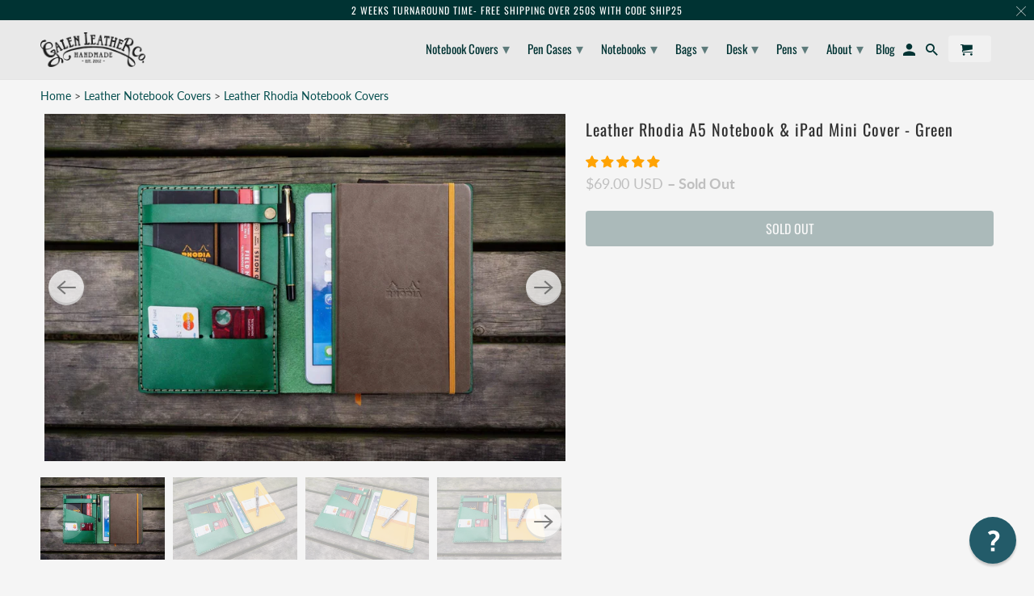

--- FILE ---
content_type: text/html; charset=utf-8
request_url: https://www.galenleather.com/products/leather-rhodia-webnotebook-rhodiarama-a5-cover-green
body_size: 78167
content:
<!DOCTYPE html>
<html data-template="product" lang="en">
  <head>
    <meta charset="utf-8">
    <meta http-equiv="cleartype" content="on">
    <meta name="robots" content="index,follow">
    <meta name="facebook-domain-verification" content="jupwgsnujt8uusc1xl2aqmxeuxp35e" />
    
    <!-- Google Tag Manager -->
    <script>(function(w,d,s,l,i){w[l]=w[l]||[];w[l].push({'gtm.start':
    new Date().getTime(),event:'gtm.js'});var f=d.getElementsByTagName(s)[0],
    j=d.createElement(s),dl=l!='dataLayer'?'&l='+l:'';j.async=true;j.src=
    'https://www.googletagmanager.com/gtm.js?id='+i+dl;f.parentNode.insertBefore(j,f);
    })(window,document,'script','dataLayer','GTM-WTK43D9');</script>
    <!-- End Google Tag Manager -->
    
    
    <title>Leather Rhodia A5 Notebook &amp; iPad Cover - Green - Galen Leather</title>

    
      <meta name="description" content="Balance the analog and digital in your life with our Handmade Leather Rhodia A5 Notebook &amp; iPad Mini Cover. Perfect for storing all your everyday essentials. Order online + ships worldwide!" />
    

    

<meta name="author" content="Galen Leather">
<meta property="og:url" content="https://www.galenleather.com/products/leather-rhodia-webnotebook-rhodiarama-a5-cover-green">
<meta property="og:site_name" content="Galen Leather">



  <meta property="og:type" content="product">
  <meta property="og:title" content="Leather Rhodia A5 Notebook &amp; iPad Mini Cover - Green">
  
    
      <meta property="og:image" content="https://www.galenleather.com/cdn/shop/products/leather-rhodia-a5-notebook-ipad-mini-cover-green_600x.jpg?v=1537366300">
      <meta property="og:image:secure_url" content="https://www.galenleather.com/cdn/shop/products/leather-rhodia-a5-notebook-ipad-mini-cover-green_600x.jpg?v=1537366300">
      <meta property="og:image:width" content="2048">
      <meta property="og:image:height" content="1365">
      <meta property="og:image:alt" content="Leather Rhodia A5 Notebook &amp; iPad Mini Cover - Green">
      
    
      <meta property="og:image" content="https://www.galenleather.com/cdn/shop/products/leather-rhodia-a5-notebook-ipad-mini-cover-green-2_600x.jpg?v=1537366300">
      <meta property="og:image:secure_url" content="https://www.galenleather.com/cdn/shop/products/leather-rhodia-a5-notebook-ipad-mini-cover-green-2_600x.jpg?v=1537366300">
      <meta property="og:image:width" content="2048">
      <meta property="og:image:height" content="1365">
      <meta property="og:image:alt" content="Leather Rhodia A5 Notebook &amp; iPad Mini Cover - Green">
      
    
      <meta property="og:image" content="https://www.galenleather.com/cdn/shop/products/leather-rhodia-a5-notebook-ipad-mini-cover-green-3_600x.jpg?v=1537366300">
      <meta property="og:image:secure_url" content="https://www.galenleather.com/cdn/shop/products/leather-rhodia-a5-notebook-ipad-mini-cover-green-3_600x.jpg?v=1537366300">
      <meta property="og:image:width" content="2048">
      <meta property="og:image:height" content="1365">
      <meta property="og:image:alt" content="Leather Rhodia A5 Notebook &amp; iPad Mini Cover - Green">
      
    
  
  <meta property="product:price:amount" content="69.00">
  <meta property="product:price:currency" content="USD">



  <meta property="og:description" content="Balance the analog and digital in your life with our Handmade Leather Rhodia A5 Notebook &amp; iPad Mini Cover. Perfect for storing all your everyday essentials. Order online + ships worldwide!">




  <meta name="twitter:site" content="@galenleather">

<meta name="twitter:card" content="summary">

  <meta name="twitter:title" content="Leather Rhodia A5 Notebook & iPad Mini Cover - Green">
  <meta name="twitter:description" content="100% Handmade in Turkey Product: Handmade Leather Rhodia A5 Notebook and iPad Mini Cover Color/Finish: GreenFresh green color including some emerald under-tones. Semi-matte finish. Size: Leather Cover Size: 6.7 x 9.1 inches (17 x 23 cm) Materials: 100% vegetable tanned cow leather Hand stitched using waxed polyamide thread Description: Save yourself the hassle of digging around your bag by keeping your valuables safe and secure in one place. Our Handmade Leather Rhodia A5 Notebook and iPad Mini Cover is the perfect way to store your everyday essentials for work, study or personal use. It has 3 main pockets; one main phone pocket and two card holders. On the left side you can store a small notebook, passport or mobile phone. Underneath with side is a slot to store your iPad device. An elastic band holds the notebook in place inside on the right side and wraps around the left side of the cover">
  <meta name="twitter:image:width" content="240">
  <meta name="twitter:image:height" content="240">
  <meta name="twitter:image" content="https://www.galenleather.com/cdn/shop/products/leather-rhodia-a5-notebook-ipad-mini-cover-green_240x.jpg?v=1537366300">
  <meta name="twitter:image:alt" content="Leather Rhodia A5 Notebook &amp; iPad Mini Cover - Green">



    
    

    <!-- Mobile Specific Metas -->
    <meta name="HandheldFriendly" content="True">
    <meta name="MobileOptimized" content="320">
    <meta name="viewport" content="width=device-width,initial-scale=1">
    <meta name="theme-color" content="#f5f5f5">

    <!-- Stylesheets for Retina 4.7.3 -->
    <link href="//www.galenleather.com/cdn/shop/t/107/assets/styles.scss.css?v=184090902085000141391762527819" rel="stylesheet" type="text/css" media="all" />
    <link href="//www.galenleather.com/cdn/shop/t/107/assets/custom.css?v=143800584809189986821728769957" rel="stylesheet" type="text/css" media="all" />
    <!--[if lte IE 9]>
      <link href="//www.galenleather.com/cdn/shop/t/107/assets/ie.css?v=16370617434440559491599693110" rel="stylesheet" type="text/css" media="all" />
    <![endif]-->

    
      <link rel="shortcut icon" type="image/x-icon" href="//www.galenleather.com/cdn/shop/files/favicon-32x32_44447171-e139-4867-a01c-a6f368ee3596_180x180.png?v=1614298716">
      <link rel="apple-touch-icon" href="//www.galenleather.com/cdn/shop/files/favicon-32x32_44447171-e139-4867-a01c-a6f368ee3596_180x180.png?v=1614298716"/>
      <link rel="apple-touch-icon" sizes="72x72" href="//www.galenleather.com/cdn/shop/files/favicon-32x32_44447171-e139-4867-a01c-a6f368ee3596_72x72.png?v=1614298716"/>
      <link rel="apple-touch-icon" sizes="114x114" href="//www.galenleather.com/cdn/shop/files/favicon-32x32_44447171-e139-4867-a01c-a6f368ee3596_114x114.png?v=1614298716"/>
      <link rel="apple-touch-icon" sizes="180x180" href="//www.galenleather.com/cdn/shop/files/favicon-32x32_44447171-e139-4867-a01c-a6f368ee3596_180x180.png?v=1614298716"/>
      <link rel="apple-touch-icon" sizes="228x228" href="//www.galenleather.com/cdn/shop/files/favicon-32x32_44447171-e139-4867-a01c-a6f368ee3596_228x228.png?v=1614298716"/>
    

    <link rel="canonical" href="https://www.galenleather.com/products/leather-rhodia-webnotebook-rhodiarama-a5-cover-green" />

    

    
    
    

    <script>
      
Shopify = window.Shopify || {};Shopify.routes =Shopify.routes || {};Shopify.routes.cart_url = "\/cart";Shopify.theme_settings = {};Shopify.theme_settings.current_locale = "en";Shopify.theme_settings.shop_url = "https://www.galenleather.com";Shopify.translation =Shopify.translation || {};Shopify.translation.newsletter_success_text = "Thank you for joining our mailing list!";Shopify.translation.contact_field_email = "";Shopify.translation.menu = "Menu";Shopify.translation.search = "Search";Shopify.translation.agree_to_terms_warning = "You must agree with the terms and conditions to checkout.";Shopify.translation.cart_discount = "Discount";Shopify.translation.edit_cart = "Edit Cart";Shopify.translation.add_to_cart_success = "Translation missing: en.layout.general.add_to_cart_success";Shopify.translation.agree_to_terms_html = "I Agree with the Terms &amp; Conditions";Shopify.translation.checkout = "Checkout";Shopify.translation.or = "Translation missing: en.layout.general.or";Shopify.translation.continue_shopping = "Continue Shopping";Shopify.translation.empty_cart = "Your Cart is Empty";Shopify.translation.cart_total = "Item total";Shopify.translation.subtotal = "Subtotal";Shopify.translation.cart_notes = "Order Notes";Shopify.translation.product_add_to_cart_success = "Added";Shopify.translation.product_add_to_cart = "Add to Cart";Shopify.translation.product_notify_form_email = "Enter your email address...";Shopify.translation.product_notify_form_send = "Send";Shopify.translation.items_left_count_one = "item left";Shopify.translation.items_left_count_other = "items left";Shopify.translation.product_sold_out = "Sold Out";Shopify.translation.product_unavailable = "Unavailable";Shopify.translation.product_notify_form_success = "Thanks! We will notify you when this product becomes available!";


Currency = window.Currency || {};


Currency.shop_currency = "USD";
Currency.default_currency = "USD";
Currency.display_format = "money_with_currency_format";
Currency.money_format = "${{amount}} USD";
Currency.money_format_no_currency = "${{amount}} USD";
Currency.money_format_currency = "${{amount}} USD";
Currency.native_multi_currency = false;
    </script>

    <script src="//www.galenleather.com/cdn/shop/t/107/assets/app.js?v=7048667055224315101602512832" type="text/javascript"></script>
    
    
         


<script>
    var _support = _support || { 'ui': { 'trigger': '#support-link,[href="/contact"]', 'container': '#reamaze-kb' }, 'user': {} };
    _support['ui']['widget'] = true;



</script>    
    
    

    <script>window.performance && window.performance.mark && window.performance.mark('shopify.content_for_header.start');</script><meta name="google-site-verification" content="d7XoLdMXCnPwBQpDb8KUnC-xF1toWjK9dRtbMnAk1I8">
<meta name="google-site-verification" content="OV6b5mkhZ7a4ZlH1R-RJ9pPyJ7O32nzeILxlZdkMlDM">
<meta id="shopify-digital-wallet" name="shopify-digital-wallet" content="/5757177/digital_wallets/dialog">
<meta name="shopify-checkout-api-token" content="3d1a2a801ce83dc5f0599694b4cf6f12">
<meta id="in-context-paypal-metadata" data-shop-id="5757177" data-venmo-supported="false" data-environment="production" data-locale="en_US" data-paypal-v4="true" data-currency="USD">
<link rel="alternate" type="application/json+oembed" href="https://www.galenleather.com/products/leather-rhodia-webnotebook-rhodiarama-a5-cover-green.oembed">
<script async="async" src="/checkouts/internal/preloads.js?locale=en-US"></script>
<script id="shopify-features" type="application/json">{"accessToken":"3d1a2a801ce83dc5f0599694b4cf6f12","betas":["rich-media-storefront-analytics"],"domain":"www.galenleather.com","predictiveSearch":true,"shopId":5757177,"locale":"en"}</script>
<script>var Shopify = Shopify || {};
Shopify.shop = "galenleather.myshopify.com";
Shopify.locale = "en";
Shopify.currency = {"active":"USD","rate":"1.0"};
Shopify.country = "US";
Shopify.theme = {"name":"Retina-(Aug-28-2020)|Boldbackup|Sep9.20","id":83599851597,"schema_name":"Retina","schema_version":"4.7.3","theme_store_id":null,"role":"main"};
Shopify.theme.handle = "null";
Shopify.theme.style = {"id":null,"handle":null};
Shopify.cdnHost = "www.galenleather.com/cdn";
Shopify.routes = Shopify.routes || {};
Shopify.routes.root = "/";</script>
<script type="module">!function(o){(o.Shopify=o.Shopify||{}).modules=!0}(window);</script>
<script>!function(o){function n(){var o=[];function n(){o.push(Array.prototype.slice.apply(arguments))}return n.q=o,n}var t=o.Shopify=o.Shopify||{};t.loadFeatures=n(),t.autoloadFeatures=n()}(window);</script>
<script id="shop-js-analytics" type="application/json">{"pageType":"product"}</script>
<script defer="defer" async type="module" src="//www.galenleather.com/cdn/shopifycloud/shop-js/modules/v2/client.init-shop-cart-sync_BT-GjEfc.en.esm.js"></script>
<script defer="defer" async type="module" src="//www.galenleather.com/cdn/shopifycloud/shop-js/modules/v2/chunk.common_D58fp_Oc.esm.js"></script>
<script defer="defer" async type="module" src="//www.galenleather.com/cdn/shopifycloud/shop-js/modules/v2/chunk.modal_xMitdFEc.esm.js"></script>
<script type="module">
  await import("//www.galenleather.com/cdn/shopifycloud/shop-js/modules/v2/client.init-shop-cart-sync_BT-GjEfc.en.esm.js");
await import("//www.galenleather.com/cdn/shopifycloud/shop-js/modules/v2/chunk.common_D58fp_Oc.esm.js");
await import("//www.galenleather.com/cdn/shopifycloud/shop-js/modules/v2/chunk.modal_xMitdFEc.esm.js");

  window.Shopify.SignInWithShop?.initShopCartSync?.({"fedCMEnabled":true,"windoidEnabled":true});

</script>
<script>(function() {
  var isLoaded = false;
  function asyncLoad() {
    if (isLoaded) return;
    isLoaded = true;
    var urls = ["https:\/\/load.csell.co\/assets\/js\/cross-sell.js?shop=galenleather.myshopify.com","https:\/\/load.csell.co\/assets\/v2\/js\/core\/xsell.js?shop=galenleather.myshopify.com","https:\/\/cdn.verifypass.com\/seller\/launcher.js?shop=galenleather.myshopify.com","https:\/\/cozycountryredirectiii.addons.business\/js\/eggbox\/5584\/script_a7b2a296214ef67672378f1c0bc6ef1b.js?v=1\u0026sign=a7b2a296214ef67672378f1c0bc6ef1b\u0026shop=galenleather.myshopify.com","\/\/cdn.shopify.com\/proxy\/1f5bc549e6e03b85a20994609e8d629af91a2a413e44ee60dbf326bf120440ef\/product-colors.platmart.app\/platmart-product-colors.js?shop=galenleather.myshopify.com\u0026sp-cache-control=cHVibGljLCBtYXgtYWdlPTkwMA","https:\/\/shy.elfsight.com\/p\/platform.js?shop=galenleather.myshopify.com","https:\/\/media.receiptful.com\/scripts\/shopify.js?shop=galenleather.myshopify.com"];
    for (var i = 0; i < urls.length; i++) {
      var s = document.createElement('script');
      s.type = 'text/javascript';
      s.async = true;
      s.src = urls[i];
      var x = document.getElementsByTagName('script')[0];
      x.parentNode.insertBefore(s, x);
    }
  };
  if(window.attachEvent) {
    window.attachEvent('onload', asyncLoad);
  } else {
    window.addEventListener('load', asyncLoad, false);
  }
})();</script>
<script id="__st">var __st={"a":5757177,"offset":-21600,"reqid":"62471939-80bf-49b1-8cb5-582df2c00b59-1769272457","pageurl":"www.galenleather.com\/products\/leather-rhodia-webnotebook-rhodiarama-a5-cover-green","u":"3006b7f65a40","p":"product","rtyp":"product","rid":7575986310};</script>
<script>window.ShopifyPaypalV4VisibilityTracking = true;</script>
<script id="captcha-bootstrap">!function(){'use strict';const t='contact',e='account',n='new_comment',o=[[t,t],['blogs',n],['comments',n],[t,'customer']],c=[[e,'customer_login'],[e,'guest_login'],[e,'recover_customer_password'],[e,'create_customer']],r=t=>t.map((([t,e])=>`form[action*='/${t}']:not([data-nocaptcha='true']) input[name='form_type'][value='${e}']`)).join(','),a=t=>()=>t?[...document.querySelectorAll(t)].map((t=>t.form)):[];function s(){const t=[...o],e=r(t);return a(e)}const i='password',u='form_key',d=['recaptcha-v3-token','g-recaptcha-response','h-captcha-response',i],f=()=>{try{return window.sessionStorage}catch{return}},m='__shopify_v',_=t=>t.elements[u];function p(t,e,n=!1){try{const o=window.sessionStorage,c=JSON.parse(o.getItem(e)),{data:r}=function(t){const{data:e,action:n}=t;return t[m]||n?{data:e,action:n}:{data:t,action:n}}(c);for(const[e,n]of Object.entries(r))t.elements[e]&&(t.elements[e].value=n);n&&o.removeItem(e)}catch(o){console.error('form repopulation failed',{error:o})}}const l='form_type',E='cptcha';function T(t){t.dataset[E]=!0}const w=window,h=w.document,L='Shopify',v='ce_forms',y='captcha';let A=!1;((t,e)=>{const n=(g='f06e6c50-85a8-45c8-87d0-21a2b65856fe',I='https://cdn.shopify.com/shopifycloud/storefront-forms-hcaptcha/ce_storefront_forms_captcha_hcaptcha.v1.5.2.iife.js',D={infoText:'Protected by hCaptcha',privacyText:'Privacy',termsText:'Terms'},(t,e,n)=>{const o=w[L][v],c=o.bindForm;if(c)return c(t,g,e,D).then(n);var r;o.q.push([[t,g,e,D],n]),r=I,A||(h.body.append(Object.assign(h.createElement('script'),{id:'captcha-provider',async:!0,src:r})),A=!0)});var g,I,D;w[L]=w[L]||{},w[L][v]=w[L][v]||{},w[L][v].q=[],w[L][y]=w[L][y]||{},w[L][y].protect=function(t,e){n(t,void 0,e),T(t)},Object.freeze(w[L][y]),function(t,e,n,w,h,L){const[v,y,A,g]=function(t,e,n){const i=e?o:[],u=t?c:[],d=[...i,...u],f=r(d),m=r(i),_=r(d.filter((([t,e])=>n.includes(e))));return[a(f),a(m),a(_),s()]}(w,h,L),I=t=>{const e=t.target;return e instanceof HTMLFormElement?e:e&&e.form},D=t=>v().includes(t);t.addEventListener('submit',(t=>{const e=I(t);if(!e)return;const n=D(e)&&!e.dataset.hcaptchaBound&&!e.dataset.recaptchaBound,o=_(e),c=g().includes(e)&&(!o||!o.value);(n||c)&&t.preventDefault(),c&&!n&&(function(t){try{if(!f())return;!function(t){const e=f();if(!e)return;const n=_(t);if(!n)return;const o=n.value;o&&e.removeItem(o)}(t);const e=Array.from(Array(32),(()=>Math.random().toString(36)[2])).join('');!function(t,e){_(t)||t.append(Object.assign(document.createElement('input'),{type:'hidden',name:u})),t.elements[u].value=e}(t,e),function(t,e){const n=f();if(!n)return;const o=[...t.querySelectorAll(`input[type='${i}']`)].map((({name:t})=>t)),c=[...d,...o],r={};for(const[a,s]of new FormData(t).entries())c.includes(a)||(r[a]=s);n.setItem(e,JSON.stringify({[m]:1,action:t.action,data:r}))}(t,e)}catch(e){console.error('failed to persist form',e)}}(e),e.submit())}));const S=(t,e)=>{t&&!t.dataset[E]&&(n(t,e.some((e=>e===t))),T(t))};for(const o of['focusin','change'])t.addEventListener(o,(t=>{const e=I(t);D(e)&&S(e,y())}));const B=e.get('form_key'),M=e.get(l),P=B&&M;t.addEventListener('DOMContentLoaded',(()=>{const t=y();if(P)for(const e of t)e.elements[l].value===M&&p(e,B);[...new Set([...A(),...v().filter((t=>'true'===t.dataset.shopifyCaptcha))])].forEach((e=>S(e,t)))}))}(h,new URLSearchParams(w.location.search),n,t,e,['guest_login'])})(!0,!0)}();</script>
<script integrity="sha256-4kQ18oKyAcykRKYeNunJcIwy7WH5gtpwJnB7kiuLZ1E=" data-source-attribution="shopify.loadfeatures" defer="defer" src="//www.galenleather.com/cdn/shopifycloud/storefront/assets/storefront/load_feature-a0a9edcb.js" crossorigin="anonymous"></script>
<script data-source-attribution="shopify.dynamic_checkout.dynamic.init">var Shopify=Shopify||{};Shopify.PaymentButton=Shopify.PaymentButton||{isStorefrontPortableWallets:!0,init:function(){window.Shopify.PaymentButton.init=function(){};var t=document.createElement("script");t.src="https://www.galenleather.com/cdn/shopifycloud/portable-wallets/latest/portable-wallets.en.js",t.type="module",document.head.appendChild(t)}};
</script>
<script data-source-attribution="shopify.dynamic_checkout.buyer_consent">
  function portableWalletsHideBuyerConsent(e){var t=document.getElementById("shopify-buyer-consent"),n=document.getElementById("shopify-subscription-policy-button");t&&n&&(t.classList.add("hidden"),t.setAttribute("aria-hidden","true"),n.removeEventListener("click",e))}function portableWalletsShowBuyerConsent(e){var t=document.getElementById("shopify-buyer-consent"),n=document.getElementById("shopify-subscription-policy-button");t&&n&&(t.classList.remove("hidden"),t.removeAttribute("aria-hidden"),n.addEventListener("click",e))}window.Shopify?.PaymentButton&&(window.Shopify.PaymentButton.hideBuyerConsent=portableWalletsHideBuyerConsent,window.Shopify.PaymentButton.showBuyerConsent=portableWalletsShowBuyerConsent);
</script>
<script data-source-attribution="shopify.dynamic_checkout.cart.bootstrap">document.addEventListener("DOMContentLoaded",(function(){function t(){return document.querySelector("shopify-accelerated-checkout-cart, shopify-accelerated-checkout")}if(t())Shopify.PaymentButton.init();else{new MutationObserver((function(e,n){t()&&(Shopify.PaymentButton.init(),n.disconnect())})).observe(document.body,{childList:!0,subtree:!0})}}));
</script>
<link id="shopify-accelerated-checkout-styles" rel="stylesheet" media="screen" href="https://www.galenleather.com/cdn/shopifycloud/portable-wallets/latest/accelerated-checkout-backwards-compat.css" crossorigin="anonymous">
<style id="shopify-accelerated-checkout-cart">
        #shopify-buyer-consent {
  margin-top: 1em;
  display: inline-block;
  width: 100%;
}

#shopify-buyer-consent.hidden {
  display: none;
}

#shopify-subscription-policy-button {
  background: none;
  border: none;
  padding: 0;
  text-decoration: underline;
  font-size: inherit;
  cursor: pointer;
}

#shopify-subscription-policy-button::before {
  box-shadow: none;
}

      </style>

<script>window.performance && window.performance.mark && window.performance.mark('shopify.content_for_header.end');</script>

<script>
    window.BOLD = window.BOLD || {};
        window.BOLD.options = window.BOLD.options || {};
        window.BOLD.options.settings = window.BOLD.options.settings || {};
        window.BOLD.options.settings.v1_variant_mode = window.BOLD.options.settings.v1_variant_mode || true;
        window.BOLD.options.settings.hybrid_fix_auto_insert_inputs =
        window.BOLD.options.settings.hybrid_fix_auto_insert_inputs || true;
</script>

<script>window.BOLD = window.BOLD || {};
    window.BOLD.common = window.BOLD.common || {};
    window.BOLD.common.Shopify = window.BOLD.common.Shopify || {};
    window.BOLD.common.Shopify.shop = {
      domain: 'www.galenleather.com',
      permanent_domain: 'galenleather.myshopify.com',
      url: 'https://www.galenleather.com',
      secure_url: 'https://www.galenleather.com',
      money_format: "\u003cspan class=money\u003e${{amount}} USD\u003c\/span\u003e",
      currency: "USD"
    };
    window.BOLD.common.Shopify.customer = {
      id: null,
      tags: null,
    };
    window.BOLD.common.Shopify.cart = {"note":null,"attributes":{},"original_total_price":0,"total_price":0,"total_discount":0,"total_weight":0.0,"item_count":0,"items":[],"requires_shipping":false,"currency":"USD","items_subtotal_price":0,"cart_level_discount_applications":[],"checkout_charge_amount":0};
    window.BOLD.common.template = 'product';window.BOLD.common.Shopify.formatMoney = function(money, format) {
        function n(t, e) {
            return "undefined" == typeof t ? e : t
        }
        function r(t, e, r, i) {
            if (e = n(e, 2),
                r = n(r, ","),
                i = n(i, "."),
            isNaN(t) || null == t)
                return 0;
            t = (t / 100).toFixed(e);
            var o = t.split(".")
                , a = o[0].replace(/(\d)(?=(\d\d\d)+(?!\d))/g, "$1" + r)
                , s = o[1] ? i + o[1] : "";
            return a + s
        }
        "string" == typeof money && (money = money.replace(".", ""));
        var i = ""
            , o = /\{\{\s*(\w+)\s*\}\}/
            , a = format || window.BOLD.common.Shopify.shop.money_format || window.Shopify.money_format || "$ {{ amount }}";
        switch (a.match(o)[1]) {
            case "amount":
                i = r(money, 2, ",", ".");
                break;
            case "amount_no_decimals":
                i = r(money, 0, ",", ".");
                break;
            case "amount_with_comma_separator":
                i = r(money, 2, ".", ",");
                break;
            case "amount_no_decimals_with_comma_separator":
                i = r(money, 0, ".", ",");
                break;
            case "amount_with_space_separator":
                i = r(money, 2, " ", ",");
                break;
            case "amount_no_decimals_with_space_separator":
                i = r(money, 0, " ", ",");
                break;
            case "amount_with_apostrophe_separator":
                i = r(money, 2, "'", ".");
                break;
        }
        return a.replace(o, i);
    };
    window.BOLD.common.Shopify.saveProduct = function (handle, product) {
      if (typeof handle === 'string' && typeof window.BOLD.common.Shopify.products[handle] === 'undefined') {
        if (typeof product === 'number') {
          window.BOLD.common.Shopify.handles[product] = handle;
          product = { id: product };
        }
        window.BOLD.common.Shopify.products[handle] = product;
      }
    };
    window.BOLD.common.Shopify.saveVariant = function (variant_id, variant) {
      if (typeof variant_id === 'number' && typeof window.BOLD.common.Shopify.variants[variant_id] === 'undefined') {
        window.BOLD.common.Shopify.variants[variant_id] = variant;
      }
    };window.BOLD.common.Shopify.products = window.BOLD.common.Shopify.products || {};
    window.BOLD.common.Shopify.variants = window.BOLD.common.Shopify.variants || {};
    window.BOLD.common.Shopify.handles = window.BOLD.common.Shopify.handles || {};window.BOLD.common.Shopify.handle = "leather-rhodia-webnotebook-rhodiarama-a5-cover-green"
window.BOLD.common.Shopify.saveProduct("leather-rhodia-webnotebook-rhodiarama-a5-cover-green", 7575986310);window.BOLD.common.Shopify.saveVariant(24274468358, { product_id: 7575986310, product_handle: "leather-rhodia-webnotebook-rhodiarama-a5-cover-green", price: 6900, group_id: '', csp_metafield: {}});window.BOLD.apps_installed = {"Product Options":2} || {};window.BOLD.common.Shopify.metafields = window.BOLD.common.Shopify.metafields || {};window.BOLD.common.Shopify.metafields["bold_rp"] = {};window.BOLD.common.Shopify.metafields["bold_csp_defaults"] = {};window.BOLD.common.cacheParams = window.BOLD.common.cacheParams || {};
    window.BOLD.common.cacheParams.options = 1667986196;
</script>

<script>
    window.BOLD.common.cacheParams.options = 1769021962;
</script>
<link href="//www.galenleather.com/cdn/shop/t/107/assets/bold-options.css?v=33284231029900306451728376308" rel="stylesheet" type="text/css" media="all" />
<script defer src="https://options.shopapps.site/js/options.js"></script>

    <noscript>
      <style>
        img.lazyload[data-sizes="auto"] {
          display: none !important;
        }
        .image__fallback {
          width: 100vw;
          display: block !important;
          max-width: 100vw !important;
          margin-bottom: 0;
        }
        .no-js-only {
          display: inherit !important;
        }
        .icon-cart.cart-button {
          display: none;
        }
        .lazyload {
          opacity: 1;
          -webkit-filter: blur(0);
          filter: blur(0);
        }
        .animate_right,
        .animate_left,
        .animate_up,
        .animate_down {
          opacity: 1;
        }
        .product_section .product_form {
          opacity: 1;
        }
        .multi_select,
        form .select {
          display: block !important;
        }
        .swatch_options {
          display: none;
        }
        .primary_logo {
          display: block;
        }
      </style>
    </noscript>
    
<!-- Start of Judge.me Core -->
<link rel="dns-prefetch" href="https://cdn.judge.me/">
<script data-cfasync='false' class='jdgm-settings-script'>window.jdgmSettings={"pagination":10,"disable_web_reviews":false,"badge_no_review_text":"No reviews","badge_n_reviews_text":"{{ n }} review/reviews","badge_star_color":"#ffa303","hide_badge_preview_if_no_reviews":true,"badge_hide_text":false,"enforce_center_preview_badge":false,"widget_title":"Customer Reviews","widget_open_form_text":"Write a review","widget_close_form_text":"Cancel review","widget_refresh_page_text":"Refresh page","widget_summary_text":"Based on {{ number_of_reviews }} review/reviews","widget_no_review_text":"Be the first to write a review","widget_name_field_text":"Display name","widget_verified_name_field_text":"Verified Name (public)","widget_name_placeholder_text":"Display name","widget_required_field_error_text":"This field is required.","widget_email_field_text":"Email address","widget_verified_email_field_text":"Verified Email (private, can not be edited)","widget_email_placeholder_text":"Your email address","widget_email_field_error_text":"Please enter a valid email address.","widget_rating_field_text":"Rating","widget_review_title_field_text":"Review Title","widget_review_title_placeholder_text":"Give your review a title","widget_review_body_field_text":"Review content","widget_review_body_placeholder_text":"Start writing here...","widget_pictures_field_text":"Picture/Video (optional)","widget_submit_review_text":"Submit Review","widget_submit_verified_review_text":"Submit Verified Review","widget_submit_success_msg_with_auto_publish":"Thank you! Please refresh the page in a few moments to see your review. You can remove or edit your review by logging into \u003ca href='https://judge.me/login' target='_blank' rel='nofollow noopener'\u003eJudge.me\u003c/a\u003e","widget_submit_success_msg_no_auto_publish":"Thank you! Your review will be published as soon as it is approved by the shop admin. You can remove or edit your review by logging into \u003ca href='https://judge.me/login' target='_blank' rel='nofollow noopener'\u003eJudge.me\u003c/a\u003e","widget_show_default_reviews_out_of_total_text":"Showing {{ n_reviews_shown }} out of {{ n_reviews }} reviews.","widget_show_all_link_text":"Show all","widget_show_less_link_text":"Show less","widget_author_said_text":"{{ reviewer_name }} said:","widget_days_text":"{{ n }} days ago","widget_weeks_text":"{{ n }} week/weeks ago","widget_months_text":"{{ n }} month/months ago","widget_years_text":"{{ n }} year/years ago","widget_yesterday_text":"Yesterday","widget_today_text":"Today","widget_replied_text":"\u003e\u003e {{ shop_name }} replied:","widget_read_more_text":"Read more","widget_reviewer_name_as_initial":"last_initial","widget_rating_filter_color":"#ffa303","widget_rating_filter_see_all_text":"See all reviews","widget_sorting_most_recent_text":"Most Recent","widget_sorting_highest_rating_text":"Highest Rating","widget_sorting_lowest_rating_text":"Lowest Rating","widget_sorting_with_pictures_text":"Only Pictures","widget_sorting_most_helpful_text":"Most Helpful","widget_open_question_form_text":"Ask a question","widget_reviews_subtab_text":"Reviews","widget_questions_subtab_text":"Questions","widget_question_label_text":"Question","widget_answer_label_text":"Answer","widget_question_placeholder_text":"Write your question here","widget_submit_question_text":"Submit Question","widget_question_submit_success_text":"Thank you for your question! We will notify you once it gets answered.","widget_star_color":"#ffa303","verified_badge_text":"Verified","verified_badge_bg_color":"#747471","verified_badge_text_color":"#e0dada","verified_badge_placement":"left-of-reviewer-name","widget_review_max_height":2,"widget_hide_border":false,"widget_social_share":false,"widget_thumb":false,"widget_review_location_show":true,"widget_location_format":"country_iso_code","all_reviews_include_out_of_store_products":true,"all_reviews_out_of_store_text":"(out of store)","all_reviews_pagination":100,"all_reviews_product_name_prefix_text":"about","enable_review_pictures":true,"enable_question_anwser":true,"widget_theme":"","review_date_format":"mm/dd/yyyy","default_sort_method":"pictures-first","widget_product_reviews_subtab_text":"Product Reviews","widget_shop_reviews_subtab_text":"Shop Reviews","widget_other_products_reviews_text":"Reviews for other products","widget_store_reviews_subtab_text":"Store reviews","widget_no_store_reviews_text":"This store hasn't received any reviews yet","widget_web_restriction_product_reviews_text":"This product hasn't received any reviews yet","widget_no_items_text":"No items found","widget_show_more_text":"Show more","widget_write_a_store_review_text":"Write a Store Review","widget_other_languages_heading":"Reviews in Other Languages","widget_translate_review_text":"Translate review to {{ language }}","widget_translating_review_text":"Translating...","widget_show_original_translation_text":"Show original ({{ language }})","widget_translate_review_failed_text":"Review couldn't be translated.","widget_translate_review_retry_text":"Retry","widget_translate_review_try_again_later_text":"Try again later","show_product_url_for_grouped_product":true,"widget_sorting_pictures_first_text":"Pictures First","show_pictures_on_all_rev_page_mobile":false,"show_pictures_on_all_rev_page_desktop":false,"floating_tab_hide_mobile_install_preference":false,"floating_tab_button_name":"★ Reviews","floating_tab_title":"Let customers speak for us","floating_tab_button_color":"","floating_tab_button_background_color":"","floating_tab_url":"","floating_tab_url_enabled":true,"floating_tab_tab_style":"text","all_reviews_text_badge_text":"Customers rate us {{ shop.metafields.judgeme.all_reviews_rating | round: 1 }}/5 based on {{ shop.metafields.judgeme.all_reviews_count }} reviews.","all_reviews_text_badge_text_branded_style":"{{ shop.metafields.judgeme.all_reviews_rating | round: 1 }} out of 5 stars based on {{ shop.metafields.judgeme.all_reviews_count }} reviews","is_all_reviews_text_badge_a_link":false,"show_stars_for_all_reviews_text_badge":false,"all_reviews_text_badge_url":"","all_reviews_text_style":"text","all_reviews_text_color_style":"judgeme_brand_color","all_reviews_text_color":"#108474","all_reviews_text_show_jm_brand":true,"featured_carousel_show_header":true,"featured_carousel_title":"Let customers speak for us","testimonials_carousel_title":"Customers are saying","videos_carousel_title":"Real customer stories","cards_carousel_title":"Customers are saying","featured_carousel_count_text":"from {{ n }} reviews","featured_carousel_add_link_to_all_reviews_page":false,"featured_carousel_url":"","featured_carousel_show_images":true,"featured_carousel_autoslide_interval":5,"featured_carousel_arrows_on_the_sides":false,"featured_carousel_height":250,"featured_carousel_width":80,"featured_carousel_image_size":0,"featured_carousel_image_height":250,"featured_carousel_arrow_color":"#eeeeee","verified_count_badge_style":"vintage","verified_count_badge_orientation":"horizontal","verified_count_badge_color_style":"judgeme_brand_color","verified_count_badge_color":"#108474","is_verified_count_badge_a_link":false,"verified_count_badge_url":"","verified_count_badge_show_jm_brand":true,"widget_rating_preset_default":5,"widget_first_sub_tab":"product-reviews","widget_show_histogram":true,"widget_histogram_use_custom_color":true,"widget_pagination_use_custom_color":false,"widget_star_use_custom_color":true,"widget_verified_badge_use_custom_color":true,"widget_write_review_use_custom_color":false,"picture_reminder_submit_button":"Upload Pictures","enable_review_videos":true,"mute_video_by_default":true,"widget_sorting_videos_first_text":"Videos First","widget_review_pending_text":"Pending","featured_carousel_items_for_large_screen":3,"social_share_options_order":"Twitter","remove_microdata_snippet":true,"disable_json_ld":false,"enable_json_ld_products":false,"preview_badge_show_question_text":true,"preview_badge_no_question_text":"No questions","preview_badge_n_question_text":"{{ number_of_questions }} question/questions","qa_badge_show_icon":true,"qa_badge_icon_color":"#c4590c","qa_badge_position":"same-row","remove_judgeme_branding":true,"widget_add_search_bar":true,"widget_search_bar_placeholder":"Search","widget_sorting_verified_only_text":"Verified only","featured_carousel_theme":"default","featured_carousel_show_rating":true,"featured_carousel_show_title":true,"featured_carousel_show_body":true,"featured_carousel_show_date":false,"featured_carousel_show_reviewer":true,"featured_carousel_show_product":false,"featured_carousel_header_background_color":"#108474","featured_carousel_header_text_color":"#ffffff","featured_carousel_name_product_separator":"reviewed","featured_carousel_full_star_background":"#108474","featured_carousel_empty_star_background":"#dadada","featured_carousel_vertical_theme_background":"#f9fafb","featured_carousel_verified_badge_enable":false,"featured_carousel_verified_badge_color":"#108474","featured_carousel_border_style":"round","featured_carousel_review_line_length_limit":3,"featured_carousel_more_reviews_button_text":"Read more reviews","featured_carousel_view_product_button_text":"View product","all_reviews_page_load_reviews_on":"scroll","all_reviews_page_load_more_text":"Load More Reviews","disable_fb_tab_reviews":false,"enable_ajax_cdn_cache":false,"widget_public_name_text":"displayed publicly like","default_reviewer_name":"John Smith","default_reviewer_name_has_non_latin":true,"widget_reviewer_anonymous":"Anonymous","medals_widget_title":"Judge.me Review Medals","medals_widget_background_color":"#f9fafb","medals_widget_position":"footer_all_pages","medals_widget_border_color":"#f9fafb","medals_widget_verified_text_position":"left","medals_widget_use_monochromatic_version":false,"medals_widget_elements_color":"#108474","show_reviewer_avatar":false,"widget_invalid_yt_video_url_error_text":"Not a YouTube video URL","widget_max_length_field_error_text":"Please enter no more than {0} characters.","widget_show_country_flag":true,"widget_show_collected_via_shop_app":true,"widget_verified_by_shop_badge_style":"light","widget_verified_by_shop_text":"Verified by Shop","widget_show_photo_gallery":true,"widget_load_with_code_splitting":true,"widget_ugc_install_preference":false,"widget_ugc_title":"Made by us, Shared by you","widget_ugc_subtitle":"Tag us to see your picture featured in our page","widget_ugc_arrows_color":"#ffffff","widget_ugc_primary_button_text":"Buy Now","widget_ugc_primary_button_background_color":"#108474","widget_ugc_primary_button_text_color":"#ffffff","widget_ugc_primary_button_border_width":"0","widget_ugc_primary_button_border_style":"none","widget_ugc_primary_button_border_color":"#108474","widget_ugc_primary_button_border_radius":"25","widget_ugc_secondary_button_text":"Load More","widget_ugc_secondary_button_background_color":"#ffffff","widget_ugc_secondary_button_text_color":"#108474","widget_ugc_secondary_button_border_width":"2","widget_ugc_secondary_button_border_style":"solid","widget_ugc_secondary_button_border_color":"#108474","widget_ugc_secondary_button_border_radius":"25","widget_ugc_reviews_button_text":"View Reviews","widget_ugc_reviews_button_background_color":"#ffffff","widget_ugc_reviews_button_text_color":"#108474","widget_ugc_reviews_button_border_width":"2","widget_ugc_reviews_button_border_style":"solid","widget_ugc_reviews_button_border_color":"#108474","widget_ugc_reviews_button_border_radius":"25","widget_ugc_reviews_button_link_to":"judgeme-reviews-page","widget_ugc_show_post_date":true,"widget_ugc_max_width":"800","widget_rating_metafield_value_type":true,"widget_primary_color":"#108474","widget_enable_secondary_color":false,"widget_secondary_color":"#edf5f5","widget_summary_average_rating_text":"{{ average_rating }} out of 5","widget_media_grid_title":"Customer photos \u0026 videos","widget_media_grid_see_more_text":"See more","widget_round_style":true,"widget_show_product_medals":false,"widget_verified_by_judgeme_text":"Verified by Judge.me","widget_show_store_medals":false,"widget_verified_by_judgeme_text_in_store_medals":"Verified by Judge.me","widget_media_field_exceed_quantity_message":"Sorry, we can only accept {{ max_media }} for one review.","widget_media_field_exceed_limit_message":"{{ file_name }} is too large, please select a {{ media_type }} less than {{ size_limit }}MB.","widget_review_submitted_text":"Review Submitted!","widget_question_submitted_text":"Question Submitted!","widget_close_form_text_question":"Cancel","widget_write_your_answer_here_text":"Write your answer here","widget_enabled_branded_link":true,"widget_show_collected_by_judgeme":false,"widget_reviewer_name_color":"","widget_write_review_text_color":"","widget_write_review_bg_color":"","widget_collected_by_judgeme_text":"collected by Judge.me","widget_pagination_type":"load_more","widget_load_more_text":"Load More","widget_load_more_color":"#108474","widget_full_review_text":"Full Review","widget_read_more_reviews_text":"Read More Reviews","widget_read_questions_text":"Read Questions","widget_questions_and_answers_text":"Questions \u0026 Answers","widget_verified_by_text":"Verified by","widget_verified_text":"Verified","widget_number_of_reviews_text":"{{ number_of_reviews }} reviews","widget_back_button_text":"Back","widget_next_button_text":"Next","widget_custom_forms_filter_button":"Filters","custom_forms_style":"vertical","widget_show_review_information":false,"how_reviews_are_collected":"How reviews are collected?","widget_show_review_keywords":true,"widget_gdpr_statement":"How we use your data: We'll only contact you about the review you left, and only if necessary. By submitting your review, you agree to Judge.me's \u003ca href='https://judge.me/terms' target='_blank' rel='nofollow noopener'\u003eterms\u003c/a\u003e, \u003ca href='https://judge.me/privacy' target='_blank' rel='nofollow noopener'\u003eprivacy\u003c/a\u003e and \u003ca href='https://judge.me/content-policy' target='_blank' rel='nofollow noopener'\u003econtent\u003c/a\u003e policies.","widget_multilingual_sorting_enabled":false,"widget_translate_review_content_enabled":false,"widget_translate_review_content_method":"manual","popup_widget_review_selection":"automatically_with_pictures","popup_widget_round_border_style":true,"popup_widget_show_title":true,"popup_widget_show_body":true,"popup_widget_show_reviewer":false,"popup_widget_show_product":true,"popup_widget_show_pictures":true,"popup_widget_use_review_picture":true,"popup_widget_show_on_home_page":true,"popup_widget_show_on_product_page":true,"popup_widget_show_on_collection_page":true,"popup_widget_show_on_cart_page":true,"popup_widget_position":"bottom_left","popup_widget_first_review_delay":5,"popup_widget_duration":5,"popup_widget_interval":5,"popup_widget_review_count":5,"popup_widget_hide_on_mobile":true,"review_snippet_widget_round_border_style":true,"review_snippet_widget_card_color":"#FFFFFF","review_snippet_widget_slider_arrows_background_color":"#FFFFFF","review_snippet_widget_slider_arrows_color":"#000000","review_snippet_widget_star_color":"#108474","show_product_variant":false,"all_reviews_product_variant_label_text":"Variant: ","widget_show_verified_branding":false,"widget_ai_summary_title":"Customers say","widget_ai_summary_disclaimer":"AI-powered review summary based on recent customer reviews","widget_show_ai_summary":false,"widget_show_ai_summary_bg":false,"widget_show_review_title_input":true,"redirect_reviewers_invited_via_email":"review_widget","request_store_review_after_product_review":false,"request_review_other_products_in_order":false,"review_form_color_scheme":"default","review_form_corner_style":"square","review_form_star_color":{},"review_form_text_color":"#333333","review_form_background_color":"#ffffff","review_form_field_background_color":"#fafafa","review_form_button_color":{},"review_form_button_text_color":"#ffffff","review_form_modal_overlay_color":"#000000","review_content_screen_title_text":"How would you rate this product?","review_content_introduction_text":"We would love it if you would share a bit about your experience.","store_review_form_title_text":"How would you rate this store?","store_review_form_introduction_text":"We would love it if you would share a bit about your experience.","show_review_guidance_text":true,"one_star_review_guidance_text":"Poor","five_star_review_guidance_text":"Great","customer_information_screen_title_text":"About you","customer_information_introduction_text":"Please tell us more about you.","custom_questions_screen_title_text":"Your experience in more detail","custom_questions_introduction_text":"Here are a few questions to help us understand more about your experience.","review_submitted_screen_title_text":"Thanks for your review!","review_submitted_screen_thank_you_text":"We are processing it and it will appear on the store soon.","review_submitted_screen_email_verification_text":"Please confirm your email by clicking the link we just sent you. This helps us keep reviews authentic.","review_submitted_request_store_review_text":"Would you like to share your experience of shopping with us?","review_submitted_review_other_products_text":"Would you like to review these products?","store_review_screen_title_text":"Would you like to share your experience of shopping with us?","store_review_introduction_text":"We value your feedback and use it to improve. Please share any thoughts or suggestions you have.","reviewer_media_screen_title_picture_text":"Share a picture","reviewer_media_introduction_picture_text":"Upload a photo to support your review.","reviewer_media_screen_title_video_text":"Share a video","reviewer_media_introduction_video_text":"Upload a video to support your review.","reviewer_media_screen_title_picture_or_video_text":"Share a picture or video","reviewer_media_introduction_picture_or_video_text":"Upload a photo or video to support your review.","reviewer_media_youtube_url_text":"Paste your Youtube URL here","advanced_settings_next_step_button_text":"Next","advanced_settings_close_review_button_text":"Close","modal_write_review_flow":false,"write_review_flow_required_text":"Required","write_review_flow_privacy_message_text":"We respect your privacy.","write_review_flow_anonymous_text":"Post review as anonymous","write_review_flow_visibility_text":"This won't be visible to other customers.","write_review_flow_multiple_selection_help_text":"Select as many as you like","write_review_flow_single_selection_help_text":"Select one option","write_review_flow_required_field_error_text":"This field is required","write_review_flow_invalid_email_error_text":"Please enter a valid email address","write_review_flow_max_length_error_text":"Max. {{ max_length }} characters.","write_review_flow_media_upload_text":"\u003cb\u003eClick to upload\u003c/b\u003e or drag and drop","write_review_flow_gdpr_statement":"We'll only contact you about your review if necessary. By submitting your review, you agree to our \u003ca href='https://judge.me/terms' target='_blank' rel='nofollow noopener'\u003eterms and conditions\u003c/a\u003e and \u003ca href='https://judge.me/privacy' target='_blank' rel='nofollow noopener'\u003eprivacy policy\u003c/a\u003e.","rating_only_reviews_enabled":false,"show_negative_reviews_help_screen":false,"new_review_flow_help_screen_rating_threshold":3,"negative_review_resolution_screen_title_text":"Tell us more","negative_review_resolution_text":"Your experience matters to us. If there were issues with your purchase, we're here to help. Feel free to reach out to us, we'd love the opportunity to make things right.","negative_review_resolution_button_text":"Contact us","negative_review_resolution_proceed_with_review_text":"Leave a review","negative_review_resolution_subject":"Issue with purchase from {{ shop_name }}.{{ order_name }}","preview_badge_collection_page_install_status":false,"widget_review_custom_css":"","preview_badge_custom_css":"","preview_badge_stars_count":"5-stars","featured_carousel_custom_css":"","floating_tab_custom_css":"","all_reviews_widget_custom_css":"","medals_widget_custom_css":"","verified_badge_custom_css":"","all_reviews_text_custom_css":"","transparency_badges_collected_via_store_invite":false,"transparency_badges_from_another_provider":false,"transparency_badges_collected_from_store_visitor":false,"transparency_badges_collected_by_verified_review_provider":false,"transparency_badges_earned_reward":false,"transparency_badges_collected_via_store_invite_text":"Review collected via store invitation","transparency_badges_from_another_provider_text":"Review collected from another provider","transparency_badges_collected_from_store_visitor_text":"Review collected from a store visitor","transparency_badges_written_in_google_text":"Review written in Google","transparency_badges_written_in_etsy_text":"Review written in Etsy","transparency_badges_written_in_shop_app_text":"Review written in Shop App","transparency_badges_earned_reward_text":"Review earned a reward for future purchase","product_review_widget_per_page":10,"widget_store_review_label_text":"Review about the store","checkout_comment_extension_title_on_product_page":"Customer Comments","checkout_comment_extension_num_latest_comment_show":5,"checkout_comment_extension_format":"name_and_timestamp","checkout_comment_customer_name":"last_initial","checkout_comment_comment_notification":true,"preview_badge_collection_page_install_preference":false,"preview_badge_home_page_install_preference":false,"preview_badge_product_page_install_preference":true,"review_widget_install_preference":"inside-tab","review_carousel_install_preference":false,"floating_reviews_tab_install_preference":"none","verified_reviews_count_badge_install_preference":false,"all_reviews_text_install_preference":false,"review_widget_best_location":false,"judgeme_medals_install_preference":false,"review_widget_revamp_enabled":false,"review_widget_qna_enabled":false,"review_widget_header_theme":"minimal","review_widget_widget_title_enabled":true,"review_widget_header_text_size":"medium","review_widget_header_text_weight":"regular","review_widget_average_rating_style":"compact","review_widget_bar_chart_enabled":true,"review_widget_bar_chart_type":"numbers","review_widget_bar_chart_style":"standard","review_widget_expanded_media_gallery_enabled":false,"review_widget_reviews_section_theme":"standard","review_widget_image_style":"thumbnails","review_widget_review_image_ratio":"square","review_widget_stars_size":"medium","review_widget_verified_badge":"standard_text","review_widget_review_title_text_size":"medium","review_widget_review_text_size":"medium","review_widget_review_text_length":"medium","review_widget_number_of_columns_desktop":3,"review_widget_carousel_transition_speed":5,"review_widget_custom_questions_answers_display":"always","review_widget_button_text_color":"#FFFFFF","review_widget_text_color":"#000000","review_widget_lighter_text_color":"#7B7B7B","review_widget_corner_styling":"soft","review_widget_review_word_singular":"review","review_widget_review_word_plural":"reviews","review_widget_voting_label":"Helpful?","review_widget_shop_reply_label":"Reply from {{ shop_name }}:","review_widget_filters_title":"Filters","qna_widget_question_word_singular":"Question","qna_widget_question_word_plural":"Questions","qna_widget_answer_reply_label":"Answer from {{ answerer_name }}:","qna_content_screen_title_text":"Ask a question about this product","qna_widget_question_required_field_error_text":"Please enter your question.","qna_widget_flow_gdpr_statement":"We'll only contact you about your question if necessary. By submitting your question, you agree to our \u003ca href='https://judge.me/terms' target='_blank' rel='nofollow noopener'\u003eterms and conditions\u003c/a\u003e and \u003ca href='https://judge.me/privacy' target='_blank' rel='nofollow noopener'\u003eprivacy policy\u003c/a\u003e.","qna_widget_question_submitted_text":"Thanks for your question!","qna_widget_close_form_text_question":"Close","qna_widget_question_submit_success_text":"We’ll notify you by email when your question is answered.","all_reviews_widget_v2025_enabled":false,"all_reviews_widget_v2025_header_theme":"default","all_reviews_widget_v2025_widget_title_enabled":true,"all_reviews_widget_v2025_header_text_size":"medium","all_reviews_widget_v2025_header_text_weight":"regular","all_reviews_widget_v2025_average_rating_style":"compact","all_reviews_widget_v2025_bar_chart_enabled":true,"all_reviews_widget_v2025_bar_chart_type":"numbers","all_reviews_widget_v2025_bar_chart_style":"standard","all_reviews_widget_v2025_expanded_media_gallery_enabled":false,"all_reviews_widget_v2025_show_store_medals":true,"all_reviews_widget_v2025_show_photo_gallery":true,"all_reviews_widget_v2025_show_review_keywords":false,"all_reviews_widget_v2025_show_ai_summary":false,"all_reviews_widget_v2025_show_ai_summary_bg":false,"all_reviews_widget_v2025_add_search_bar":false,"all_reviews_widget_v2025_default_sort_method":"most-recent","all_reviews_widget_v2025_reviews_per_page":10,"all_reviews_widget_v2025_reviews_section_theme":"default","all_reviews_widget_v2025_image_style":"thumbnails","all_reviews_widget_v2025_review_image_ratio":"square","all_reviews_widget_v2025_stars_size":"medium","all_reviews_widget_v2025_verified_badge":"bold_badge","all_reviews_widget_v2025_review_title_text_size":"medium","all_reviews_widget_v2025_review_text_size":"medium","all_reviews_widget_v2025_review_text_length":"medium","all_reviews_widget_v2025_number_of_columns_desktop":3,"all_reviews_widget_v2025_carousel_transition_speed":5,"all_reviews_widget_v2025_custom_questions_answers_display":"always","all_reviews_widget_v2025_show_product_variant":false,"all_reviews_widget_v2025_show_reviewer_avatar":true,"all_reviews_widget_v2025_reviewer_name_as_initial":"","all_reviews_widget_v2025_review_location_show":false,"all_reviews_widget_v2025_location_format":"","all_reviews_widget_v2025_show_country_flag":false,"all_reviews_widget_v2025_verified_by_shop_badge_style":"light","all_reviews_widget_v2025_social_share":false,"all_reviews_widget_v2025_social_share_options_order":"Facebook,Twitter,LinkedIn,Pinterest","all_reviews_widget_v2025_pagination_type":"standard","all_reviews_widget_v2025_button_text_color":"#FFFFFF","all_reviews_widget_v2025_text_color":"#000000","all_reviews_widget_v2025_lighter_text_color":"#7B7B7B","all_reviews_widget_v2025_corner_styling":"soft","all_reviews_widget_v2025_title":"Customer reviews","all_reviews_widget_v2025_ai_summary_title":"Customers say about this store","all_reviews_widget_v2025_no_review_text":"Be the first to write a review","platform":"shopify","branding_url":"https://app.judge.me/reviews/stores/galenleather","branding_text":"Powered by Judge.me","locale":"en","reply_name":"Galen Leather","widget_version":"3.0","footer":true,"autopublish":true,"review_dates":true,"enable_custom_form":false,"shop_use_review_site":true,"shop_locale":"en","enable_multi_locales_translations":true,"show_review_title_input":true,"review_verification_email_status":"always","can_be_branded":true,"reply_name_text":"Galen Leather"};</script> <style class='jdgm-settings-style'>.jdgm-xx{left:0}:root{--jdgm-primary-color: #108474;--jdgm-secondary-color: rgba(16,132,116,0.1);--jdgm-star-color: #ffa303;--jdgm-write-review-text-color: white;--jdgm-write-review-bg-color: #108474;--jdgm-paginate-color: #108474;--jdgm-border-radius: 10;--jdgm-reviewer-name-color: #108474}.jdgm-histogram__bar-content{background-color:#ffa303}.jdgm-rev[data-verified-buyer=true] .jdgm-rev__icon.jdgm-rev__icon:after,.jdgm-rev__buyer-badge.jdgm-rev__buyer-badge{color:#e0dada;background-color:#747471}.jdgm-review-widget--small .jdgm-gallery.jdgm-gallery .jdgm-gallery__thumbnail-link:nth-child(8) .jdgm-gallery__thumbnail-wrapper.jdgm-gallery__thumbnail-wrapper:before{content:"See more"}@media only screen and (min-width: 768px){.jdgm-gallery.jdgm-gallery .jdgm-gallery__thumbnail-link:nth-child(8) .jdgm-gallery__thumbnail-wrapper.jdgm-gallery__thumbnail-wrapper:before{content:"See more"}}.jdgm-preview-badge .jdgm-star.jdgm-star{color:#ffa303}.jdgm-prev-badge[data-average-rating='0.00']{display:none !important}.jdgm-rev .jdgm-rev__icon{display:none !important}.jdgm-author-fullname{display:none !important}.jdgm-author-all-initials{display:none !important}.jdgm-rev-widg__title{visibility:hidden}.jdgm-rev-widg__summary-text{visibility:hidden}.jdgm-prev-badge__text{visibility:hidden}.jdgm-rev__prod-link-prefix:before{content:'about'}.jdgm-rev__variant-label:before{content:'Variant: '}.jdgm-rev__out-of-store-text:before{content:'(out of store)'}@media only screen and (min-width: 768px){.jdgm-rev__pics .jdgm-rev_all-rev-page-picture-separator,.jdgm-rev__pics .jdgm-rev__product-picture{display:none}}@media only screen and (max-width: 768px){.jdgm-rev__pics .jdgm-rev_all-rev-page-picture-separator,.jdgm-rev__pics .jdgm-rev__product-picture{display:none}}.jdgm-preview-badge[data-template="collection"]{display:none !important}.jdgm-preview-badge[data-template="index"]{display:none !important}.jdgm-verified-count-badget[data-from-snippet="true"]{display:none !important}.jdgm-carousel-wrapper[data-from-snippet="true"]{display:none !important}.jdgm-all-reviews-text[data-from-snippet="true"]{display:none !important}.jdgm-medals-section[data-from-snippet="true"]{display:none !important}.jdgm-ugc-media-wrapper[data-from-snippet="true"]{display:none !important}.jdgm-rev__transparency-badge[data-badge-type="review_collected_via_store_invitation"]{display:none !important}.jdgm-rev__transparency-badge[data-badge-type="review_collected_from_another_provider"]{display:none !important}.jdgm-rev__transparency-badge[data-badge-type="review_collected_from_store_visitor"]{display:none !important}.jdgm-rev__transparency-badge[data-badge-type="review_written_in_etsy"]{display:none !important}.jdgm-rev__transparency-badge[data-badge-type="review_written_in_google_business"]{display:none !important}.jdgm-rev__transparency-badge[data-badge-type="review_written_in_shop_app"]{display:none !important}.jdgm-rev__transparency-badge[data-badge-type="review_earned_for_future_purchase"]{display:none !important}.jdgm-review-snippet-widget .jdgm-rev-snippet-widget__cards-container .jdgm-rev-snippet-card{border-radius:8px;background:#fff}.jdgm-review-snippet-widget .jdgm-rev-snippet-widget__cards-container .jdgm-rev-snippet-card__rev-rating .jdgm-star{color:#108474}.jdgm-review-snippet-widget .jdgm-rev-snippet-widget__prev-btn,.jdgm-review-snippet-widget .jdgm-rev-snippet-widget__next-btn{border-radius:50%;background:#fff}.jdgm-review-snippet-widget .jdgm-rev-snippet-widget__prev-btn>svg,.jdgm-review-snippet-widget .jdgm-rev-snippet-widget__next-btn>svg{fill:#000}.jdgm-full-rev-modal.rev-snippet-widget .jm-mfp-container .jm-mfp-content,.jdgm-full-rev-modal.rev-snippet-widget .jm-mfp-container .jdgm-full-rev__icon,.jdgm-full-rev-modal.rev-snippet-widget .jm-mfp-container .jdgm-full-rev__pic-img,.jdgm-full-rev-modal.rev-snippet-widget .jm-mfp-container .jdgm-full-rev__reply{border-radius:8px}.jdgm-full-rev-modal.rev-snippet-widget .jm-mfp-container .jdgm-full-rev[data-verified-buyer="true"] .jdgm-full-rev__icon::after{border-radius:8px}.jdgm-full-rev-modal.rev-snippet-widget .jm-mfp-container .jdgm-full-rev .jdgm-rev__buyer-badge{border-radius:calc( 8px / 2 )}.jdgm-full-rev-modal.rev-snippet-widget .jm-mfp-container .jdgm-full-rev .jdgm-full-rev__replier::before{content:'Galen Leather'}.jdgm-full-rev-modal.rev-snippet-widget .jm-mfp-container .jdgm-full-rev .jdgm-full-rev__product-button{border-radius:calc( 8px * 6 )}
</style> <style class='jdgm-settings-style'></style>

  
  
  
  <style class='jdgm-miracle-styles'>
  @-webkit-keyframes jdgm-spin{0%{-webkit-transform:rotate(0deg);-ms-transform:rotate(0deg);transform:rotate(0deg)}100%{-webkit-transform:rotate(359deg);-ms-transform:rotate(359deg);transform:rotate(359deg)}}@keyframes jdgm-spin{0%{-webkit-transform:rotate(0deg);-ms-transform:rotate(0deg);transform:rotate(0deg)}100%{-webkit-transform:rotate(359deg);-ms-transform:rotate(359deg);transform:rotate(359deg)}}@font-face{font-family:'JudgemeStar';src:url("[data-uri]") format("woff");font-weight:normal;font-style:normal}.jdgm-star{font-family:'JudgemeStar';display:inline !important;text-decoration:none !important;padding:0 4px 0 0 !important;margin:0 !important;font-weight:bold;opacity:1;-webkit-font-smoothing:antialiased;-moz-osx-font-smoothing:grayscale}.jdgm-star:hover{opacity:1}.jdgm-star:last-of-type{padding:0 !important}.jdgm-star.jdgm--on:before{content:"\e000"}.jdgm-star.jdgm--off:before{content:"\e001"}.jdgm-star.jdgm--half:before{content:"\e002"}.jdgm-widget *{margin:0;line-height:1.4;-webkit-box-sizing:border-box;-moz-box-sizing:border-box;box-sizing:border-box;-webkit-overflow-scrolling:touch}.jdgm-hidden{display:none !important;visibility:hidden !important}.jdgm-temp-hidden{display:none}.jdgm-spinner{width:40px;height:40px;margin:auto;border-radius:50%;border-top:2px solid #eee;border-right:2px solid #eee;border-bottom:2px solid #eee;border-left:2px solid #ccc;-webkit-animation:jdgm-spin 0.8s infinite linear;animation:jdgm-spin 0.8s infinite linear}.jdgm-prev-badge{display:block !important}

</style>


  
  
   


<script data-cfasync='false' class='jdgm-script'>
!function(e){window.jdgm=window.jdgm||{},jdgm.CDN_HOST="https://cdn.judge.me/",
jdgm.docReady=function(d){(e.attachEvent?"complete"===e.readyState:"loading"!==e.readyState)?
setTimeout(d,0):e.addEventListener("DOMContentLoaded",d)},jdgm.loadCSS=function(d,t,o,s){
!o&&jdgm.loadCSS.requestedUrls.indexOf(d)>=0||(jdgm.loadCSS.requestedUrls.push(d),
(s=e.createElement("link")).rel="stylesheet",s.class="jdgm-stylesheet",s.media="nope!",
s.href=d,s.onload=function(){this.media="all",t&&setTimeout(t)},e.body.appendChild(s))},
jdgm.loadCSS.requestedUrls=[],jdgm.docReady(function(){(window.jdgmLoadCSS||e.querySelectorAll(
".jdgm-widget, .jdgm-all-reviews-page").length>0)&&(jdgmSettings.widget_load_with_code_splitting?
parseFloat(jdgmSettings.widget_version)>=3?jdgm.loadCSS(jdgm.CDN_HOST+"widget_v3/base.css"):
jdgm.loadCSS(jdgm.CDN_HOST+"widget/base.css"):jdgm.loadCSS(jdgm.CDN_HOST+"shopify_v2.css"))})}(document);
</script>
<script async data-cfasync="false" type="text/javascript" src="https://cdn.judge.me/loader.js"></script>

<noscript><link rel="stylesheet" type="text/css" media="all" href="https://cdn.judge.me/shopify_v2.css"></noscript>
<!-- End of Judge.me Core -->




        
  
  
  
  <!-- BEGIN app block: shopify://apps/currency-converter/blocks/app-embed-block/a56d6bd1-e9df-4a4a-b98e-e9bb5c43a042 --><script>
    window.codeblackbelt = window.codeblackbelt || {};
    window.codeblackbelt.shop = window.codeblackbelt.shop || 'galenleather.myshopify.com';
    </script><script src="//cdn.codeblackbelt.com/widgets/currency-converter-plus/main.min.js?version=2026012410-0600" async></script>
<!-- END app block --><!-- BEGIN app block: shopify://apps/triplewhale/blocks/triple_pixel_snippet/483d496b-3f1a-4609-aea7-8eee3b6b7a2a --><link rel='preconnect dns-prefetch' href='https://api.config-security.com/' crossorigin />
<link rel='preconnect dns-prefetch' href='https://conf.config-security.com/' crossorigin />
<script>
/* >> TriplePixel :: start*/
window.TriplePixelData={TripleName:"galenleather.myshopify.com",ver:"2.16",plat:"SHOPIFY",isHeadless:false,src:'SHOPIFY_EXT',product:{id:"7575986310",name:`Leather Rhodia A5 Notebook &amp; iPad Mini Cover - Green`,price:"69.00",variant:"24274468358"},search:"",collection:"",cart:"",template:"product",curr:"USD" || "USD"},function(W,H,A,L,E,_,B,N){function O(U,T,P,H,R){void 0===R&&(R=!1),H=new XMLHttpRequest,P?(H.open("POST",U,!0),H.setRequestHeader("Content-Type","text/plain")):H.open("GET",U,!0),H.send(JSON.stringify(P||{})),H.onreadystatechange=function(){4===H.readyState&&200===H.status?(R=H.responseText,U.includes("/first")?eval(R):P||(N[B]=R)):(299<H.status||H.status<200)&&T&&!R&&(R=!0,O(U,T-1,P))}}if(N=window,!N[H+"sn"]){N[H+"sn"]=1,L=function(){return Date.now().toString(36)+"_"+Math.random().toString(36)};try{A.setItem(H,1+(0|A.getItem(H)||0)),(E=JSON.parse(A.getItem(H+"U")||"[]")).push({u:location.href,r:document.referrer,t:Date.now(),id:L()}),A.setItem(H+"U",JSON.stringify(E))}catch(e){}var i,m,p;A.getItem('"!nC`')||(_=A,A=N,A[H]||(E=A[H]=function(t,e,i){return void 0===i&&(i=[]),"State"==t?E.s:(W=L(),(E._q=E._q||[]).push([W,t,e].concat(i)),W)},E.s="Installed",E._q=[],E.ch=W,B="configSecurityConfModel",N[B]=1,O("https://conf.config-security.com/model",5),i=L(),m=A[atob("c2NyZWVu")],_.setItem("di_pmt_wt",i),p={id:i,action:"profile",avatar:_.getItem("auth-security_rand_salt_"),time:m[atob("d2lkdGg=")]+":"+m[atob("aGVpZ2h0")],host:A.TriplePixelData.TripleName,plat:A.TriplePixelData.plat,url:window.location.href.slice(0,500),ref:document.referrer,ver:A.TriplePixelData.ver},O("https://api.config-security.com/event",5,p),O("https://api.config-security.com/first?host=".concat(p.host,"&plat=").concat(p.plat),5)))}}("","TriplePixel",localStorage);
/* << TriplePixel :: end*/
</script>



<!-- END app block --><!-- BEGIN app block: shopify://apps/reamaze-live-chat-helpdesk/blocks/reamaze-config/ef7a830c-d722-47c6-883b-11db06c95733 -->

  <script type="text/javascript" async src="https://cdn.reamaze.com/assets/reamaze-loader.js"></script>

  <script type="text/javascript">
    var _support = _support || { 'ui': {}, 'user': {} };
    _support.account = 'galenleather';
  </script>

  

  
    <!-- reamaze_embeddable_2017_s -->
<!-- Embeddable - Galen Leather Chat / Contact Form Shoutbox -->
<script type="text/javascript">
  var _support = _support || { 'ui': {}, 'user': {} };
  _support['account'] = 'galenleather';
  _support['ui']['contactMode'] = 'default';
  _support['ui']['enableKb'] = 'true';
  _support['ui']['styles'] = {
    widgetColor: 'rgb(24, 83, 98)',
  };
  _support['ui']['widget'] = {
    icon: 'help',
    displayOn: 'all',
    label: false,
    position: 'bottom-right',
    mobilePosition: 'bottom-right'
  };
  _support['apps'] = {
    recentConversations: {},
    faq: {"enabled":true},
    orders: {"enabled":true}
  };
</script>
<!-- reamaze_embeddable_2017_e -->

  





<!-- END app block --><script src="https://cdn.shopify.com/extensions/019bc5da-5ba6-7e9a-9888-a6222a70d7c3/js-client-214/assets/pushowl-shopify.js" type="text/javascript" defer="defer"></script>
<script src="https://cdn.shopify.com/extensions/019bec76-bf04-75b3-9131-34827afe520d/smile-io-275/assets/smile-loader.js" type="text/javascript" defer="defer"></script>
<link href="https://monorail-edge.shopifysvc.com" rel="dns-prefetch">
<script>(function(){if ("sendBeacon" in navigator && "performance" in window) {try {var session_token_from_headers = performance.getEntriesByType('navigation')[0].serverTiming.find(x => x.name == '_s').description;} catch {var session_token_from_headers = undefined;}var session_cookie_matches = document.cookie.match(/_shopify_s=([^;]*)/);var session_token_from_cookie = session_cookie_matches && session_cookie_matches.length === 2 ? session_cookie_matches[1] : "";var session_token = session_token_from_headers || session_token_from_cookie || "";function handle_abandonment_event(e) {var entries = performance.getEntries().filter(function(entry) {return /monorail-edge.shopifysvc.com/.test(entry.name);});if (!window.abandonment_tracked && entries.length === 0) {window.abandonment_tracked = true;var currentMs = Date.now();var navigation_start = performance.timing.navigationStart;var payload = {shop_id: 5757177,url: window.location.href,navigation_start,duration: currentMs - navigation_start,session_token,page_type: "product"};window.navigator.sendBeacon("https://monorail-edge.shopifysvc.com/v1/produce", JSON.stringify({schema_id: "online_store_buyer_site_abandonment/1.1",payload: payload,metadata: {event_created_at_ms: currentMs,event_sent_at_ms: currentMs}}));}}window.addEventListener('pagehide', handle_abandonment_event);}}());</script>
<script id="web-pixels-manager-setup">(function e(e,d,r,n,o){if(void 0===o&&(o={}),!Boolean(null===(a=null===(i=window.Shopify)||void 0===i?void 0:i.analytics)||void 0===a?void 0:a.replayQueue)){var i,a;window.Shopify=window.Shopify||{};var t=window.Shopify;t.analytics=t.analytics||{};var s=t.analytics;s.replayQueue=[],s.publish=function(e,d,r){return s.replayQueue.push([e,d,r]),!0};try{self.performance.mark("wpm:start")}catch(e){}var l=function(){var e={modern:/Edge?\/(1{2}[4-9]|1[2-9]\d|[2-9]\d{2}|\d{4,})\.\d+(\.\d+|)|Firefox\/(1{2}[4-9]|1[2-9]\d|[2-9]\d{2}|\d{4,})\.\d+(\.\d+|)|Chrom(ium|e)\/(9{2}|\d{3,})\.\d+(\.\d+|)|(Maci|X1{2}).+ Version\/(15\.\d+|(1[6-9]|[2-9]\d|\d{3,})\.\d+)([,.]\d+|)( \(\w+\)|)( Mobile\/\w+|) Safari\/|Chrome.+OPR\/(9{2}|\d{3,})\.\d+\.\d+|(CPU[ +]OS|iPhone[ +]OS|CPU[ +]iPhone|CPU IPhone OS|CPU iPad OS)[ +]+(15[._]\d+|(1[6-9]|[2-9]\d|\d{3,})[._]\d+)([._]\d+|)|Android:?[ /-](13[3-9]|1[4-9]\d|[2-9]\d{2}|\d{4,})(\.\d+|)(\.\d+|)|Android.+Firefox\/(13[5-9]|1[4-9]\d|[2-9]\d{2}|\d{4,})\.\d+(\.\d+|)|Android.+Chrom(ium|e)\/(13[3-9]|1[4-9]\d|[2-9]\d{2}|\d{4,})\.\d+(\.\d+|)|SamsungBrowser\/([2-9]\d|\d{3,})\.\d+/,legacy:/Edge?\/(1[6-9]|[2-9]\d|\d{3,})\.\d+(\.\d+|)|Firefox\/(5[4-9]|[6-9]\d|\d{3,})\.\d+(\.\d+|)|Chrom(ium|e)\/(5[1-9]|[6-9]\d|\d{3,})\.\d+(\.\d+|)([\d.]+$|.*Safari\/(?![\d.]+ Edge\/[\d.]+$))|(Maci|X1{2}).+ Version\/(10\.\d+|(1[1-9]|[2-9]\d|\d{3,})\.\d+)([,.]\d+|)( \(\w+\)|)( Mobile\/\w+|) Safari\/|Chrome.+OPR\/(3[89]|[4-9]\d|\d{3,})\.\d+\.\d+|(CPU[ +]OS|iPhone[ +]OS|CPU[ +]iPhone|CPU IPhone OS|CPU iPad OS)[ +]+(10[._]\d+|(1[1-9]|[2-9]\d|\d{3,})[._]\d+)([._]\d+|)|Android:?[ /-](13[3-9]|1[4-9]\d|[2-9]\d{2}|\d{4,})(\.\d+|)(\.\d+|)|Mobile Safari.+OPR\/([89]\d|\d{3,})\.\d+\.\d+|Android.+Firefox\/(13[5-9]|1[4-9]\d|[2-9]\d{2}|\d{4,})\.\d+(\.\d+|)|Android.+Chrom(ium|e)\/(13[3-9]|1[4-9]\d|[2-9]\d{2}|\d{4,})\.\d+(\.\d+|)|Android.+(UC? ?Browser|UCWEB|U3)[ /]?(15\.([5-9]|\d{2,})|(1[6-9]|[2-9]\d|\d{3,})\.\d+)\.\d+|SamsungBrowser\/(5\.\d+|([6-9]|\d{2,})\.\d+)|Android.+MQ{2}Browser\/(14(\.(9|\d{2,})|)|(1[5-9]|[2-9]\d|\d{3,})(\.\d+|))(\.\d+|)|K[Aa][Ii]OS\/(3\.\d+|([4-9]|\d{2,})\.\d+)(\.\d+|)/},d=e.modern,r=e.legacy,n=navigator.userAgent;return n.match(d)?"modern":n.match(r)?"legacy":"unknown"}(),u="modern"===l?"modern":"legacy",c=(null!=n?n:{modern:"",legacy:""})[u],f=function(e){return[e.baseUrl,"/wpm","/b",e.hashVersion,"modern"===e.buildTarget?"m":"l",".js"].join("")}({baseUrl:d,hashVersion:r,buildTarget:u}),m=function(e){var d=e.version,r=e.bundleTarget,n=e.surface,o=e.pageUrl,i=e.monorailEndpoint;return{emit:function(e){var a=e.status,t=e.errorMsg,s=(new Date).getTime(),l=JSON.stringify({metadata:{event_sent_at_ms:s},events:[{schema_id:"web_pixels_manager_load/3.1",payload:{version:d,bundle_target:r,page_url:o,status:a,surface:n,error_msg:t},metadata:{event_created_at_ms:s}}]});if(!i)return console&&console.warn&&console.warn("[Web Pixels Manager] No Monorail endpoint provided, skipping logging."),!1;try{return self.navigator.sendBeacon.bind(self.navigator)(i,l)}catch(e){}var u=new XMLHttpRequest;try{return u.open("POST",i,!0),u.setRequestHeader("Content-Type","text/plain"),u.send(l),!0}catch(e){return console&&console.warn&&console.warn("[Web Pixels Manager] Got an unhandled error while logging to Monorail."),!1}}}}({version:r,bundleTarget:l,surface:e.surface,pageUrl:self.location.href,monorailEndpoint:e.monorailEndpoint});try{o.browserTarget=l,function(e){var d=e.src,r=e.async,n=void 0===r||r,o=e.onload,i=e.onerror,a=e.sri,t=e.scriptDataAttributes,s=void 0===t?{}:t,l=document.createElement("script"),u=document.querySelector("head"),c=document.querySelector("body");if(l.async=n,l.src=d,a&&(l.integrity=a,l.crossOrigin="anonymous"),s)for(var f in s)if(Object.prototype.hasOwnProperty.call(s,f))try{l.dataset[f]=s[f]}catch(e){}if(o&&l.addEventListener("load",o),i&&l.addEventListener("error",i),u)u.appendChild(l);else{if(!c)throw new Error("Did not find a head or body element to append the script");c.appendChild(l)}}({src:f,async:!0,onload:function(){if(!function(){var e,d;return Boolean(null===(d=null===(e=window.Shopify)||void 0===e?void 0:e.analytics)||void 0===d?void 0:d.initialized)}()){var d=window.webPixelsManager.init(e)||void 0;if(d){var r=window.Shopify.analytics;r.replayQueue.forEach((function(e){var r=e[0],n=e[1],o=e[2];d.publishCustomEvent(r,n,o)})),r.replayQueue=[],r.publish=d.publishCustomEvent,r.visitor=d.visitor,r.initialized=!0}}},onerror:function(){return m.emit({status:"failed",errorMsg:"".concat(f," has failed to load")})},sri:function(e){var d=/^sha384-[A-Za-z0-9+/=]+$/;return"string"==typeof e&&d.test(e)}(c)?c:"",scriptDataAttributes:o}),m.emit({status:"loading"})}catch(e){m.emit({status:"failed",errorMsg:(null==e?void 0:e.message)||"Unknown error"})}}})({shopId: 5757177,storefrontBaseUrl: "https://www.galenleather.com",extensionsBaseUrl: "https://extensions.shopifycdn.com/cdn/shopifycloud/web-pixels-manager",monorailEndpoint: "https://monorail-edge.shopifysvc.com/unstable/produce_batch",surface: "storefront-renderer",enabledBetaFlags: ["2dca8a86"],webPixelsConfigList: [{"id":"941457640","configuration":"{\"swymApiEndpoint\":\"https:\/\/swymstore-v3starter-01.swymrelay.com\",\"swymTier\":\"v3starter-01\"}","eventPayloadVersion":"v1","runtimeContext":"STRICT","scriptVersion":"5b6f6917e306bc7f24523662663331c0","type":"APP","apiClientId":1350849,"privacyPurposes":["ANALYTICS","MARKETING","PREFERENCES"],"dataSharingAdjustments":{"protectedCustomerApprovalScopes":["read_customer_email","read_customer_name","read_customer_personal_data","read_customer_phone"]}},{"id":"869794024","configuration":"{\"webPixelName\":\"Judge.me\"}","eventPayloadVersion":"v1","runtimeContext":"STRICT","scriptVersion":"34ad157958823915625854214640f0bf","type":"APP","apiClientId":683015,"privacyPurposes":["ANALYTICS"],"dataSharingAdjustments":{"protectedCustomerApprovalScopes":["read_customer_email","read_customer_name","read_customer_personal_data","read_customer_phone"]}},{"id":"592642280","configuration":"{\"subdomain\": \"galenleather\"}","eventPayloadVersion":"v1","runtimeContext":"STRICT","scriptVersion":"69e1bed23f1568abe06fb9d113379033","type":"APP","apiClientId":1615517,"privacyPurposes":["ANALYTICS","MARKETING","SALE_OF_DATA"],"dataSharingAdjustments":{"protectedCustomerApprovalScopes":["read_customer_address","read_customer_email","read_customer_name","read_customer_personal_data","read_customer_phone"]}},{"id":"375423208","configuration":"{\"config\":\"{\\\"pixel_id\\\":\\\"G-XGYWTE3YMY\\\",\\\"target_country\\\":\\\"US\\\",\\\"gtag_events\\\":[{\\\"type\\\":\\\"begin_checkout\\\",\\\"action_label\\\":\\\"G-XGYWTE3YMY\\\"},{\\\"type\\\":\\\"search\\\",\\\"action_label\\\":\\\"G-XGYWTE3YMY\\\"},{\\\"type\\\":\\\"view_item\\\",\\\"action_label\\\":[\\\"G-XGYWTE3YMY\\\",\\\"MC-Z8R060ZH8Y\\\"]},{\\\"type\\\":\\\"purchase\\\",\\\"action_label\\\":[\\\"G-XGYWTE3YMY\\\",\\\"MC-Z8R060ZH8Y\\\"]},{\\\"type\\\":\\\"page_view\\\",\\\"action_label\\\":[\\\"G-XGYWTE3YMY\\\",\\\"MC-Z8R060ZH8Y\\\"]},{\\\"type\\\":\\\"add_payment_info\\\",\\\"action_label\\\":\\\"G-XGYWTE3YMY\\\"},{\\\"type\\\":\\\"add_to_cart\\\",\\\"action_label\\\":\\\"G-XGYWTE3YMY\\\"}],\\\"enable_monitoring_mode\\\":false}\"}","eventPayloadVersion":"v1","runtimeContext":"OPEN","scriptVersion":"b2a88bafab3e21179ed38636efcd8a93","type":"APP","apiClientId":1780363,"privacyPurposes":[],"dataSharingAdjustments":{"protectedCustomerApprovalScopes":["read_customer_address","read_customer_email","read_customer_name","read_customer_personal_data","read_customer_phone"]}},{"id":"157253864","configuration":"{\"pixel_id\":\"1845460372388180\",\"pixel_type\":\"facebook_pixel\",\"metaapp_system_user_token\":\"-\"}","eventPayloadVersion":"v1","runtimeContext":"OPEN","scriptVersion":"ca16bc87fe92b6042fbaa3acc2fbdaa6","type":"APP","apiClientId":2329312,"privacyPurposes":["ANALYTICS","MARKETING","SALE_OF_DATA"],"dataSharingAdjustments":{"protectedCustomerApprovalScopes":["read_customer_address","read_customer_email","read_customer_name","read_customer_personal_data","read_customer_phone"]}},{"id":"108724456","configuration":"{\"shopId\":\"galenleather.myshopify.com\"}","eventPayloadVersion":"v1","runtimeContext":"STRICT","scriptVersion":"674c31de9c131805829c42a983792da6","type":"APP","apiClientId":2753413,"privacyPurposes":["ANALYTICS","MARKETING","SALE_OF_DATA"],"dataSharingAdjustments":{"protectedCustomerApprovalScopes":["read_customer_address","read_customer_email","read_customer_name","read_customer_personal_data","read_customer_phone"]}},{"id":"1704168","eventPayloadVersion":"1","runtimeContext":"LAX","scriptVersion":"20","type":"CUSTOM","privacyPurposes":[],"name":"Google Ads"},{"id":"44957928","eventPayloadVersion":"1","runtimeContext":"LAX","scriptVersion":"3","type":"CUSTOM","privacyPurposes":[],"name":"Dynamic Remarketing"},{"id":"shopify-app-pixel","configuration":"{}","eventPayloadVersion":"v1","runtimeContext":"STRICT","scriptVersion":"0450","apiClientId":"shopify-pixel","type":"APP","privacyPurposes":["ANALYTICS","MARKETING"]},{"id":"shopify-custom-pixel","eventPayloadVersion":"v1","runtimeContext":"LAX","scriptVersion":"0450","apiClientId":"shopify-pixel","type":"CUSTOM","privacyPurposes":["ANALYTICS","MARKETING"]}],isMerchantRequest: false,initData: {"shop":{"name":"Galen Leather","paymentSettings":{"currencyCode":"USD"},"myshopifyDomain":"galenleather.myshopify.com","countryCode":"TR","storefrontUrl":"https:\/\/www.galenleather.com"},"customer":null,"cart":null,"checkout":null,"productVariants":[{"price":{"amount":69.0,"currencyCode":"USD"},"product":{"title":"Leather Rhodia A5 Notebook \u0026 iPad Mini Cover - Green","vendor":"Galen Leather","id":"7575986310","untranslatedTitle":"Leather Rhodia A5 Notebook \u0026 iPad Mini Cover - Green","url":"\/products\/leather-rhodia-webnotebook-rhodiarama-a5-cover-green","type":"Rhodia A5 Cover"},"id":"24274468358","image":{"src":"\/\/www.galenleather.com\/cdn\/shop\/products\/leather-rhodia-a5-notebook-ipad-mini-cover-green.jpg?v=1537366300"},"sku":"8682431660217","title":"Default Title","untranslatedTitle":"Default Title"}],"purchasingCompany":null},},"https://www.galenleather.com/cdn","fcfee988w5aeb613cpc8e4bc33m6693e112",{"modern":"","legacy":""},{"shopId":"5757177","storefrontBaseUrl":"https:\/\/www.galenleather.com","extensionBaseUrl":"https:\/\/extensions.shopifycdn.com\/cdn\/shopifycloud\/web-pixels-manager","surface":"storefront-renderer","enabledBetaFlags":"[\"2dca8a86\"]","isMerchantRequest":"false","hashVersion":"fcfee988w5aeb613cpc8e4bc33m6693e112","publish":"custom","events":"[[\"page_viewed\",{}],[\"product_viewed\",{\"productVariant\":{\"price\":{\"amount\":69.0,\"currencyCode\":\"USD\"},\"product\":{\"title\":\"Leather Rhodia A5 Notebook \u0026 iPad Mini Cover - Green\",\"vendor\":\"Galen Leather\",\"id\":\"7575986310\",\"untranslatedTitle\":\"Leather Rhodia A5 Notebook \u0026 iPad Mini Cover - Green\",\"url\":\"\/products\/leather-rhodia-webnotebook-rhodiarama-a5-cover-green\",\"type\":\"Rhodia A5 Cover\"},\"id\":\"24274468358\",\"image\":{\"src\":\"\/\/www.galenleather.com\/cdn\/shop\/products\/leather-rhodia-a5-notebook-ipad-mini-cover-green.jpg?v=1537366300\"},\"sku\":\"8682431660217\",\"title\":\"Default Title\",\"untranslatedTitle\":\"Default Title\"}}]]"});</script><script>
  window.ShopifyAnalytics = window.ShopifyAnalytics || {};
  window.ShopifyAnalytics.meta = window.ShopifyAnalytics.meta || {};
  window.ShopifyAnalytics.meta.currency = 'USD';
  var meta = {"product":{"id":7575986310,"gid":"gid:\/\/shopify\/Product\/7575986310","vendor":"Galen Leather","type":"Rhodia A5 Cover","handle":"leather-rhodia-webnotebook-rhodiarama-a5-cover-green","variants":[{"id":24274468358,"price":6900,"name":"Leather Rhodia A5 Notebook \u0026 iPad Mini Cover - Green","public_title":null,"sku":"8682431660217"}],"remote":false},"page":{"pageType":"product","resourceType":"product","resourceId":7575986310,"requestId":"62471939-80bf-49b1-8cb5-582df2c00b59-1769272457"}};
  for (var attr in meta) {
    window.ShopifyAnalytics.meta[attr] = meta[attr];
  }
</script>
<script class="analytics">
  (function () {
    var customDocumentWrite = function(content) {
      var jquery = null;

      if (window.jQuery) {
        jquery = window.jQuery;
      } else if (window.Checkout && window.Checkout.$) {
        jquery = window.Checkout.$;
      }

      if (jquery) {
        jquery('body').append(content);
      }
    };

    var hasLoggedConversion = function(token) {
      if (token) {
        return document.cookie.indexOf('loggedConversion=' + token) !== -1;
      }
      return false;
    }

    var setCookieIfConversion = function(token) {
      if (token) {
        var twoMonthsFromNow = new Date(Date.now());
        twoMonthsFromNow.setMonth(twoMonthsFromNow.getMonth() + 2);

        document.cookie = 'loggedConversion=' + token + '; expires=' + twoMonthsFromNow;
      }
    }

    var trekkie = window.ShopifyAnalytics.lib = window.trekkie = window.trekkie || [];
    if (trekkie.integrations) {
      return;
    }
    trekkie.methods = [
      'identify',
      'page',
      'ready',
      'track',
      'trackForm',
      'trackLink'
    ];
    trekkie.factory = function(method) {
      return function() {
        var args = Array.prototype.slice.call(arguments);
        args.unshift(method);
        trekkie.push(args);
        return trekkie;
      };
    };
    for (var i = 0; i < trekkie.methods.length; i++) {
      var key = trekkie.methods[i];
      trekkie[key] = trekkie.factory(key);
    }
    trekkie.load = function(config) {
      trekkie.config = config || {};
      trekkie.config.initialDocumentCookie = document.cookie;
      var first = document.getElementsByTagName('script')[0];
      var script = document.createElement('script');
      script.type = 'text/javascript';
      script.onerror = function(e) {
        var scriptFallback = document.createElement('script');
        scriptFallback.type = 'text/javascript';
        scriptFallback.onerror = function(error) {
                var Monorail = {
      produce: function produce(monorailDomain, schemaId, payload) {
        var currentMs = new Date().getTime();
        var event = {
          schema_id: schemaId,
          payload: payload,
          metadata: {
            event_created_at_ms: currentMs,
            event_sent_at_ms: currentMs
          }
        };
        return Monorail.sendRequest("https://" + monorailDomain + "/v1/produce", JSON.stringify(event));
      },
      sendRequest: function sendRequest(endpointUrl, payload) {
        // Try the sendBeacon API
        if (window && window.navigator && typeof window.navigator.sendBeacon === 'function' && typeof window.Blob === 'function' && !Monorail.isIos12()) {
          var blobData = new window.Blob([payload], {
            type: 'text/plain'
          });

          if (window.navigator.sendBeacon(endpointUrl, blobData)) {
            return true;
          } // sendBeacon was not successful

        } // XHR beacon

        var xhr = new XMLHttpRequest();

        try {
          xhr.open('POST', endpointUrl);
          xhr.setRequestHeader('Content-Type', 'text/plain');
          xhr.send(payload);
        } catch (e) {
          console.log(e);
        }

        return false;
      },
      isIos12: function isIos12() {
        return window.navigator.userAgent.lastIndexOf('iPhone; CPU iPhone OS 12_') !== -1 || window.navigator.userAgent.lastIndexOf('iPad; CPU OS 12_') !== -1;
      }
    };
    Monorail.produce('monorail-edge.shopifysvc.com',
      'trekkie_storefront_load_errors/1.1',
      {shop_id: 5757177,
      theme_id: 83599851597,
      app_name: "storefront",
      context_url: window.location.href,
      source_url: "//www.galenleather.com/cdn/s/trekkie.storefront.8d95595f799fbf7e1d32231b9a28fd43b70c67d3.min.js"});

        };
        scriptFallback.async = true;
        scriptFallback.src = '//www.galenleather.com/cdn/s/trekkie.storefront.8d95595f799fbf7e1d32231b9a28fd43b70c67d3.min.js';
        first.parentNode.insertBefore(scriptFallback, first);
      };
      script.async = true;
      script.src = '//www.galenleather.com/cdn/s/trekkie.storefront.8d95595f799fbf7e1d32231b9a28fd43b70c67d3.min.js';
      first.parentNode.insertBefore(script, first);
    };
    trekkie.load(
      {"Trekkie":{"appName":"storefront","development":false,"defaultAttributes":{"shopId":5757177,"isMerchantRequest":null,"themeId":83599851597,"themeCityHash":"11999521016419080778","contentLanguage":"en","currency":"USD","eventMetadataId":"be2372d8-5044-4af3-9b03-f1315a8f5104"},"isServerSideCookieWritingEnabled":true,"monorailRegion":"shop_domain","enabledBetaFlags":["65f19447"]},"Session Attribution":{},"S2S":{"facebookCapiEnabled":true,"source":"trekkie-storefront-renderer","apiClientId":580111}}
    );

    var loaded = false;
    trekkie.ready(function() {
      if (loaded) return;
      loaded = true;

      window.ShopifyAnalytics.lib = window.trekkie;

      var originalDocumentWrite = document.write;
      document.write = customDocumentWrite;
      try { window.ShopifyAnalytics.merchantGoogleAnalytics.call(this); } catch(error) {};
      document.write = originalDocumentWrite;

      window.ShopifyAnalytics.lib.page(null,{"pageType":"product","resourceType":"product","resourceId":7575986310,"requestId":"62471939-80bf-49b1-8cb5-582df2c00b59-1769272457","shopifyEmitted":true});

      var match = window.location.pathname.match(/checkouts\/(.+)\/(thank_you|post_purchase)/)
      var token = match? match[1]: undefined;
      if (!hasLoggedConversion(token)) {
        setCookieIfConversion(token);
        window.ShopifyAnalytics.lib.track("Viewed Product",{"currency":"USD","variantId":24274468358,"productId":7575986310,"productGid":"gid:\/\/shopify\/Product\/7575986310","name":"Leather Rhodia A5 Notebook \u0026 iPad Mini Cover - Green","price":"69.00","sku":"8682431660217","brand":"Galen Leather","variant":null,"category":"Rhodia A5 Cover","nonInteraction":true,"remote":false},undefined,undefined,{"shopifyEmitted":true});
      window.ShopifyAnalytics.lib.track("monorail:\/\/trekkie_storefront_viewed_product\/1.1",{"currency":"USD","variantId":24274468358,"productId":7575986310,"productGid":"gid:\/\/shopify\/Product\/7575986310","name":"Leather Rhodia A5 Notebook \u0026 iPad Mini Cover - Green","price":"69.00","sku":"8682431660217","brand":"Galen Leather","variant":null,"category":"Rhodia A5 Cover","nonInteraction":true,"remote":false,"referer":"https:\/\/www.galenleather.com\/products\/leather-rhodia-webnotebook-rhodiarama-a5-cover-green"});
      }
    });


        var eventsListenerScript = document.createElement('script');
        eventsListenerScript.async = true;
        eventsListenerScript.src = "//www.galenleather.com/cdn/shopifycloud/storefront/assets/shop_events_listener-3da45d37.js";
        document.getElementsByTagName('head')[0].appendChild(eventsListenerScript);

})();</script>
  <script>
  if (!window.ga || (window.ga && typeof window.ga !== 'function')) {
    window.ga = function ga() {
      (window.ga.q = window.ga.q || []).push(arguments);
      if (window.Shopify && window.Shopify.analytics && typeof window.Shopify.analytics.publish === 'function') {
        window.Shopify.analytics.publish("ga_stub_called", {}, {sendTo: "google_osp_migration"});
      }
      console.error("Shopify's Google Analytics stub called with:", Array.from(arguments), "\nSee https://help.shopify.com/manual/promoting-marketing/pixels/pixel-migration#google for more information.");
    };
    if (window.Shopify && window.Shopify.analytics && typeof window.Shopify.analytics.publish === 'function') {
      window.Shopify.analytics.publish("ga_stub_initialized", {}, {sendTo: "google_osp_migration"});
    }
  }
</script>
<script
  defer
  src="https://www.galenleather.com/cdn/shopifycloud/perf-kit/shopify-perf-kit-3.0.4.min.js"
  data-application="storefront-renderer"
  data-shop-id="5757177"
  data-render-region="gcp-us-east1"
  data-page-type="product"
  data-theme-instance-id="83599851597"
  data-theme-name="Retina"
  data-theme-version="4.7.3"
  data-monorail-region="shop_domain"
  data-resource-timing-sampling-rate="10"
  data-shs="true"
  data-shs-beacon="true"
  data-shs-export-with-fetch="true"
  data-shs-logs-sample-rate="1"
  data-shs-beacon-endpoint="https://www.galenleather.com/api/collect"
></script>
</head>

  

  

  <body class="product "
        data-money-format="${{amount}} USD
"
        data-active-currency="USD"
        data-shop-url="https://www.galenleather.com">
<!-- Google Tag Manager (noscript) -->
<noscript><iframe src="https://www.googletagmanager.com/ns.html?id=GTM-WTK43D9"
height="0" width="0" style="display:none;visibility:hidden"></iframe></noscript>
<!-- End Google Tag Manager (noscript) -->
    
    <div id="content_wrapper">

      <div id="shopify-section-header" class="shopify-section header-section">
<div id="header" class="mobile-header mobile-sticky-header--true" data-search-enabled="true">
  
    <div class="promo_banner_mobile">
      
        <p>2 WEEKS TURNAROUND TIME-  FREE SHIPPING OVER 250$ WITH CODE SHIP25</p>
      
      <div class="icon-close"></div>
    </div>
  
  <a href="#nav" class="icon-menu" aria-haspopup="true" aria-label="Menu" role="nav"><span>Menu</span></a>
  
    <a href="https://www.galenleather.com" title="Galen Leather" class="mobile_logo_inside logo">
      
        <img src="//www.galenleather.com/cdn/shop/files/galen_logo_410x.png?v=1614297559" alt="Galen Leather" />
      
    </a>
  
<a href="/cart" class="icon-cart cart-button right"><span>0</span></a>
</div>


<div class="hidden">
  <div id="nav">
    <ul>
      <li>
        <a href="#">
          <span class="cbb-menu-button"></span>
        </a>
      </li>
      
        
          <li >
            
              <a href="/collections/leather-notebook-covers">Notebook Covers</a>
            
            <ul>
              
                
                  <li ><a href="/collections/zippered-leather-portfolio">Leather Zip Portfolios</a></li>
                
              
                
                  <li ><a href="/collections/slim-notebook-covers">Slim Notebook Covers</a></li>
                
              
                
                  <li ><a href="/collections/travelers-notebooks">Traveler's Notebook</a></li>
                
              
                
                  <li ><a href="/collections/moleskine-covers">Moleskine Cover</a></li>
                
              
                
                  <li ><a href="/collections/leather-hobonichi-covers">Hobonichi Covers</a></li>
                
              
                
                  <li ><a href="/collections/leather-leuchtturm1917-notebook-covers">Leuchtturm1917 Covers</a></li>
                
              
                
                  <li ><a href="/collections/leather-rhodia-notebook-covers">Rhodia Covers</a></li>
                
              
                
                  <li ><a href="/collections/field-notes-covers">Field Notes Covers</a></li>
                
              
                
                  <li ><a href="/collections/leather-journal">Leather Journals</a></li>
                
              
                
                  <li ><a href="/collections/ipad-portfolios">iPad Portfolios</a></li>
                
              
                
                  <li ><a href="/collections/leather-pocket-jotters">Leather Pocket Jotters</a></li>
                
              
                
                  <li ><a href="/pages/instagram-shop">Instagram Shop</a></li>
                
              
            </ul>
          </li>
        
      
        
          <li >
            
              <span>Pen Cases</span>
            
            <ul>
              
                
                  <li ><a href="/collections/zippered-pen-pencil-cases">Zippered Pen Cases</a></li>
                
              
                
                  <li ><a href="/collections/leather-flap-pen-cases">Flap Pen Cases</a></li>
                
              
                
                  <li ><a href="/collections/magnum-opus-pen-cases">Hard Pen Cases</a></li>
                
              
                
                  <li ><a href="/collections/pen-pouches">Pen Pouches</a></li>
                
              
                
                  <li ><a href="/collections/leather-pen-sleeves">Pen Sleeves</a></li>
                
              
                
                  <li ><a href="/collections/old-school-molded-pen-cases">Molded Pen Cases</a></li>
                
              
                
                  <li ><a href="/collections/leather-pencil-cases">Pencil Cases</a></li>
                
              
                
                  <li ><a href="/collections/leather-pen-rolls">Pen Rolls</a></li>
                
              
                
                  <li ><a href="/collections/wooden-pen-cases">Wood Pen Trays</a></li>
                
              
                
                  <li ><a href="/collections/pen-cases-for-pocket-pens">Pocket Pen Cases</a></li>
                
              
                
                  <li ><a href="/collections/leather-pen-cases">All</a></li>
                
              
            </ul>
          </li>
        
      
        
          <li >
            
              <span>Notebooks</span>
            
            <ul>
              
                
                  <li ><a href="/collections/tomoe-river-notebooks">Tomoe River Notebooks</a></li>
                
              
                
                  <li ><a href="/collections/leather-notebooks">Leather Notebooks</a></li>
                
              
                
                  <li ><a href="/collections/travelers-notebook-refill">Traveler's Notebook Refill</a></li>
                
              
                
                  <li ><a href="/products/cosmo-air-light-paper-notebook-a5-size-288-pages">Cosmo Air Notebook</a></li>
                
              
                
                  <li ><a href="/collections/yu-sari-notebooks">Yu-Sari Notebooks</a></li>
                
              
                
                  <li ><a href="/collections/notebooks">Japanese Notebooks</a></li>
                
              
                
                  <li ><a href="/collections/calligraphy-practice-notebooks">Calligraphy Notebooks</a></li>
                
              
                
                <li >
                  
                    <span>By Size</span>
                  
                  <ul>
                    
                      <li ><a href="/collections/a5-notebooks">A5 Notebooks</a></li>
                    
                      <li ><a href="/collections/b6-notebooks">B6 Notebooks</a></li>
                    
                      <li ><a href="/collections/b5-notebooks">B5 Notebooks</a></li>
                    
                      <li ><a href="/collections/a6-notebooks">A6 Notebooks</a></li>
                    
                  </ul>
                </li>
                
              
            </ul>
          </li>
        
      
        
          <li >
            
              <a href="/collections/handmade-leather-bags">Bags</a>
            
            <ul>
              
                
                  <li ><a href="/collections/writers-medic-bag">Writers Medic Bag</a></li>
                
              
                
                  <li ><a href="/products/the-writing-box">The Writing Box</a></li>
                
              
                
                  <li ><a href="/collections/leather-accordion-bags">Accordion Bags</a></li>
                
              
                
                  <li ><a href="/collections/writers-bank-bag">Writer's Bank Bag</a></li>
                
              
                
                  <li ><a href="/collections/leather-tote-bags">Leather Tote Bags</a></li>
                
              
                
                  <li ><a href="/collections/leather-dopp-kits">Toiletry Bags - Dopp kits</a></li>
                
              
                
                  <li ><a href="/collections/leather-pipe-tobacco-pouches">Tobacco Pipe Pouches</a></li>
                
              
                
                  <li ><a href="/collections/shaving">Shaving Bags</a></li>
                
              
                
                  <li ><a href="/collections/handmade-leather-wallets">Wallets</a></li>
                
              
                
                  <li ><a href="/collections/leather-keychain">Keychains</a></li>
                
              
                
                  <li ><a href="/collections/iphone-leather-wallet-cases">iPhone Wallet Cases</a></li>
                
              
            </ul>
          </li>
        
      
        
          <li >
            
              <a href="/collections/office">Desk</a>
            
            <ul>
              
                
                  <li ><a href="/collections/desk-accessories">Desk Accessories</a></li>
                
              
                
                  <li ><a href="/products/leather-desk-pad">Desk Pad</a></li>
                
              
                
                  <li ><a href="/collections/stationery">Stationery</a></li>
                
              
                
                  <li ><a href="/collections/brass-accessories">Brass Accessories</a></li>
                
              
                
                  <li ><a href="/collections/fountain-pen-stands">Fountain Pen Stands</a></li>
                
              
                
                  <li ><a href="/collections/washi-tape-dispensers">Washi Tape Dispenser</a></li>
                
              
                
                  <li ><a href="/collections/leather-care-and-repair">Leather Care</a></li>
                
              
            </ul>
          </li>
        
      
        
          <li >
            
              <span>Pens</span>
            
            <ul>
              
                
                  <li ><a href="/collections/fountain-pens">Fountain Pens</a></li>
                
              
                
                  <li ><a href="/collections/ebonite-fountain-pens">Ebonite Fountain Pens</a></li>
                
              
                
                  <li ><a href="/collections/fountain-pen-ink">Bottled Ink</a></li>
                
              
                
                  <li ><a href="/collections/nibs">Replacement Nibs</a></li>
                
              
                
                  <li ><a href="/collections/jowo-nibs">JoWo Nibs</a></li>
                
              
                
                  <li ><a href="/collections/fountain-pen-converters">Converters</a></li>
                
              
                
                  <li ><a href="/collections/kakimori">Dip Pens</a></li>
                
              
            </ul>
          </li>
        
      
        
          <li >
            
              <span>About</span>
            
            <ul>
              
                
                  <li ><a href="/pages/contact-us">Contact</a></li>
                
              
                
                  <li ><a href="/pages/our-story">Our Story</a></li>
                
              
                
                  <li ><a href="/pages/about-us">About Us</a></li>
                
              
                
                  <li ><a href="/pages/reviews">Reviews</a></li>
                
              
                
                  <li ><a href="/pages/faq">FAQ</a></li>
                
              
                
                  <li ><a href="/pages/our-leather">Our Leather</a></li>
                
              
                
                  <li ><a href="/pages/rewards">Rewards</a></li>
                
              
                
                  <li ><a href="/pages/stockists">Stockists</a></li>
                
              
            </ul>
          </li>
        
      
        
          <li ><a href="/blogs/news">Blog</a></li>
        
      
      
        
          <li>
            <a href="/account/login" title="My Account" data-no-instant>Log in</a>
          </li>
        
      

      
    </ul>
  </div>

  

  

  <form action="/checkout" method="post" id="cart">
    <ul data-money-format="${{amount}} USD" data-shop-currency="USD" data-shop-name="Galen Leather">
      <li class="mm-subtitle"><a class="mm-subclose continue" href="#cart">Continue Shopping</a></li>

      
        <li class="mm-label empty_cart">
          <a href="/cart">
            Your Cart is Empty
          </a>
        </li>
      
    </ul>
  </form>
</div>



<div class="header default-header mm-fixed-top Fixed behind-menu--true header_bar  transparent-header--true">

  
    <div class="promo_banner show-promo--true">
      
        <p>2 WEEKS TURNAROUND TIME-  FREE SHIPPING OVER 250$ WITH CODE SHIP25</p>
      
      <button class="icon-close"></button>
    </div>
  

  <div class="container">
    <div class="four columns logo" >
      <a href="https://www.galenleather.com" title="Galen Leather">
        
          <img src="//www.galenleather.com/cdn/shop/files/galen_logo_280x@2x.png?v=1614297559" alt="Galen Leather" class="primary_logo" />

          
        
      </a>
    </div>

    <div class="twelve columns nav mobile_hidden">
      <ul class="menu" role="navigation">
          


            <li class="sub-menu" aria-haspopup="true" aria-expanded="false">
              <a href="/collections/leather-notebook-covers" class="dropdown-link ">Notebook Covers
              <span class="arrow">▾</span></a>
              <div class="  dropdown">
                <ul class="submenu_list">
<li><a href="/collections/zippered-leather-portfolio">Leather Zip Portfolios</a></li>
                    

                    
                  
<li><a href="/collections/slim-notebook-covers">Slim Notebook Covers</a></li>
                    

                    
                  
<li><a href="/collections/travelers-notebooks">Traveler's Notebook</a></li>
                    

                    
                  
<li><a href="/collections/moleskine-covers">Moleskine Cover</a></li>
                    

                    
                  
<li><a href="/collections/leather-hobonichi-covers">Hobonichi Covers</a></li>
                    

                    
                  
<li><a href="/collections/leather-leuchtturm1917-notebook-covers">Leuchtturm1917 Covers</a></li>
                    

                    
                  
<li><a href="/collections/leather-rhodia-notebook-covers">Rhodia Covers</a></li>
                    

                    
                  
<li><a href="/collections/field-notes-covers">Field Notes Covers</a></li>
                    

                    
                  
<li><a href="/collections/leather-journal">Leather Journals</a></li>
                    

                    
                  
<li><a href="/collections/ipad-portfolios">iPad Portfolios</a></li>
                    

                    
                  
<li><a href="/collections/leather-pocket-jotters">Leather Pocket Jotters</a></li>
                    

                    
                  
<li><a href="/pages/instagram-shop">Instagram Shop</a></li>
                    

                    
                  
                </ul>
              </div>
            </li>
          
        
          


            <li class="sub-menu" aria-haspopup="true" aria-expanded="false">
              <a href="#" class="dropdown-link ">Pen Cases
              <span class="arrow">▾</span></a>
              <div class="  dropdown">
                <ul class="submenu_list">
<li><a href="/collections/zippered-pen-pencil-cases">Zippered Pen Cases</a></li>
                    

                    
                  
<li><a href="/collections/leather-flap-pen-cases">Flap Pen Cases</a></li>
                    

                    
                  
<li><a href="/collections/magnum-opus-pen-cases">Hard Pen Cases</a></li>
                    

                    
                  
<li><a href="/collections/pen-pouches">Pen Pouches</a></li>
                    

                    
                  
<li><a href="/collections/leather-pen-sleeves">Pen Sleeves</a></li>
                    

                    
                  
<li><a href="/collections/old-school-molded-pen-cases">Molded Pen Cases</a></li>
                    

                    
                  
<li><a href="/collections/leather-pencil-cases">Pencil Cases</a></li>
                    

                    
                  
<li><a href="/collections/leather-pen-rolls">Pen Rolls</a></li>
                    

                    
                  
<li><a href="/collections/wooden-pen-cases">Wood Pen Trays</a></li>
                    

                    
                  
<li><a href="/collections/pen-cases-for-pocket-pens">Pocket Pen Cases</a></li>
                    

                    
                  
<li><a href="/collections/leather-pen-cases">All</a></li>
                    

                    
                  
                </ul>
              </div>
            </li>
          
        
          


            <li class="sub-menu" aria-haspopup="true" aria-expanded="false">
              <a href="#" class="dropdown-link ">Notebooks
              <span class="arrow">▾</span></a>
              <div class="  dropdown">
                <ul class="submenu_list">
<li><a href="/collections/tomoe-river-notebooks">Tomoe River Notebooks</a></li>
                    

                    
                  
<li><a href="/collections/leather-notebooks">Leather Notebooks</a></li>
                    

                    
                  
<li><a href="/collections/travelers-notebook-refill">Traveler's Notebook Refill</a></li>
                    

                    
                  
<li><a href="/products/cosmo-air-light-paper-notebook-a5-size-288-pages">Cosmo Air Notebook</a></li>
                    

                    
                  
<li><a href="/collections/yu-sari-notebooks">Yu-Sari Notebooks</a></li>
                    

                    
                  
<li><a href="/collections/notebooks">Japanese Notebooks</a></li>
                    

                    
                  
<li><a href="/collections/calligraphy-practice-notebooks">Calligraphy Notebooks</a></li>
                    

                    
                  
<li><a href="#">By Size</a></li>
                    
<li>
                        <a class="sub-link" href="/collections/a5-notebooks">A5 Notebooks</a>
                      </li>
                    
<li>
                        <a class="sub-link" href="/collections/b6-notebooks">B6 Notebooks</a>
                      </li>
                    
<li>
                        <a class="sub-link" href="/collections/b5-notebooks">B5 Notebooks</a>
                      </li>
                    
<li>
                        <a class="sub-link" href="/collections/a6-notebooks">A6 Notebooks</a>
                      </li>
                    

                    
                  
                </ul>
              </div>
            </li>
          
        
          


            <li class="sub-menu" aria-haspopup="true" aria-expanded="false">
              <a href="/collections/handmade-leather-bags" class="dropdown-link ">Bags
              <span class="arrow">▾</span></a>
              <div class="  dropdown">
                <ul class="submenu_list">
<li><a href="/collections/writers-medic-bag">Writers Medic Bag</a></li>
                    

                    
                  
<li><a href="/products/the-writing-box">The Writing Box</a></li>
                    

                    
                  
<li><a href="/collections/leather-accordion-bags">Accordion Bags</a></li>
                    

                    
                  
<li><a href="/collections/writers-bank-bag">Writer's Bank Bag</a></li>
                    

                    
                  
<li><a href="/collections/leather-tote-bags">Leather Tote Bags</a></li>
                    

                    
                  
<li><a href="/collections/leather-dopp-kits">Toiletry Bags - Dopp kits</a></li>
                    

                    
                  
<li><a href="/collections/leather-pipe-tobacco-pouches">Tobacco Pipe Pouches</a></li>
                    

                    
                  
<li><a href="/collections/shaving">Shaving Bags</a></li>
                    

                    
                  
<li><a href="/collections/handmade-leather-wallets">Wallets</a></li>
                    

                    
                  
<li><a href="/collections/leather-keychain">Keychains</a></li>
                    

                    
                  
<li><a href="/collections/iphone-leather-wallet-cases">iPhone Wallet Cases</a></li>
                    

                    
                  
                </ul>
              </div>
            </li>
          
        
          


            <li class="sub-menu" aria-haspopup="true" aria-expanded="false">
              <a href="/collections/office" class="dropdown-link ">Desk
              <span class="arrow">▾</span></a>
              <div class="  dropdown">
                <ul class="submenu_list">
<li><a href="/collections/desk-accessories">Desk Accessories</a></li>
                    

                    
                  
<li><a href="/products/leather-desk-pad">Desk Pad</a></li>
                    

                    
                  
<li><a href="/collections/stationery">Stationery</a></li>
                    

                    
                  
<li><a href="/collections/brass-accessories">Brass Accessories</a></li>
                    

                    
                  
<li><a href="/collections/fountain-pen-stands">Fountain Pen Stands</a></li>
                    

                    
                  
<li><a href="/collections/washi-tape-dispensers">Washi Tape Dispenser</a></li>
                    

                    
                  
<li><a href="/collections/leather-care-and-repair">Leather Care</a></li>
                    

                    
                  
                </ul>
              </div>
            </li>
          
        
          


            <li class="sub-menu" aria-haspopup="true" aria-expanded="false">
              <a href="#" class="dropdown-link ">Pens
              <span class="arrow">▾</span></a>
              <div class="  dropdown">
                <ul class="submenu_list">
<li><a href="/collections/fountain-pens">Fountain Pens</a></li>
                    

                    
                  
<li><a href="/collections/ebonite-fountain-pens">Ebonite Fountain Pens</a></li>
                    

                    
                  
<li><a href="/collections/fountain-pen-ink">Bottled Ink</a></li>
                    

                    
                  
<li><a href="/collections/nibs">Replacement Nibs</a></li>
                    

                    
                  
<li><a href="/collections/jowo-nibs">JoWo Nibs</a></li>
                    

                    
                  
<li><a href="/collections/fountain-pen-converters">Converters</a></li>
                    

                    
                  
<li><a href="/collections/kakimori">Dip Pens</a></li>
                    

                    
                  
                </ul>
              </div>
            </li>
          
        
          


            <li class="sub-menu" aria-haspopup="true" aria-expanded="false">
              <a href="#" class="dropdown-link ">About
              <span class="arrow">▾</span></a>
              <div class="  dropdown">
                <ul class="submenu_list">
<li><a href="/pages/contact-us">Contact</a></li>
                    

                    
                  
<li><a href="/pages/our-story">Our Story</a></li>
                    

                    
                  
<li><a href="/pages/about-us">About Us</a></li>
                    

                    
                  
<li><a href="/pages/reviews">Reviews</a></li>
                    

                    
                  
<li><a href="/pages/faq">FAQ</a></li>
                    

                    
                  
<li><a href="/pages/our-leather">Our Leather</a></li>
                    

                    
                  
<li><a href="/pages/rewards">Rewards</a></li>
                    

                    
                  
<li><a href="/pages/stockists">Stockists</a></li>
                    

                    
                  
                </ul>
              </div>
            </li>
          
        
          
            <li>
              <a href="/blogs/news" class="top-link ">Blog</a>
            </li>
          
        

        

        
          <li>
            <a href="/account" title="My Account " class="icon-account"></a>
          </li>
        
        
          <li>
            <a href="/search" title="Search" class="icon-search" id="search-toggle"></a>
          </li>
        
        
        <li>
<a href="/cart" class="icon-cart cart-button"> <span></span></a>
<a href="/cart" class="icon-cart cart-button no-js-only"> <span></span></a>
        </li>
      </ul>
    </div>
  </div>
</div>
<div class="shadow-header"></div>

<style>
  .main_content_area,
  .shopify-policy__container {
    padding: 105px 0 0 0;
  }

  .logo a {
    display: block;
    max-width: 130px;
    padding-top: 0px;
  }

  
    .nav ul.menu {
      padding-top: 0px;
    }
  

  

  @media only screen and (max-width: 798px) {
    
      .main_content_area {
        padding-top: 15px;
      }
    
  }

  .header .promo_banner,
  .promo_banner_mobile {
    background-color: #003333;
  }
  .header .promo_banner p,
  .promo_banner_mobile p {
    color: #ffffff;
  }
  .header .promo_banner a,
  .header .promo_banner a:hover,
  .promo_banner_mobile a,
  .promo_banner_mobile a:hover {
    color: #ffffff;
  }

  .header .promo_banner .icon-close,
  .promo_banner .icon-close,
  .promo_banner_mobile .icon-close {
    color: #ffffff;
  }

  

.shopify-challenge__container {
  padding: 105px 0 0 0;
}

</style>


</div>

      

<div class="main_content_area content container" data-sidebar-width>

	<script type="application/ld+json">
{
  "@context": "http://schema.org/",
  "@type": "Product",
  "@id": "https:\/\/www.galenleather.com\/products\/leather-rhodia-webnotebook-rhodiarama-a5-cover-green#product",
  "name": "Leather Rhodia A5 Notebook &amp; iPad Mini Cover - Green",
  "url": "https://www.galenleather.com/products/leather-rhodia-webnotebook-rhodiarama-a5-cover-green","image": [
      "https://www.galenleather.com/cdn/shop/products/leather-rhodia-a5-notebook-ipad-mini-cover-green_2048x.jpg?v=1537366300"
    ],"sku": "8682431660217","brand": {
    "@type": "Thing",
    "name": "Galen Leather"
  },
  "offers": [{
        "@type" : "Offer","sku": "8682431660217","availability" : "http://schema.org/OutOfStock",
        "price" : "69.0",
        "priceCurrency" : "USD",
        "url" : "https://www.galenleather.com/products/leather-rhodia-webnotebook-rhodiarama-a5-cover-green?variant=24274468358"
      }
],
  "description": "
100% Handmade in Turkey
Product:

Handmade Leather Rhodia A5 Notebook and iPad Mini Cover



Color/Finish:
GreenFresh green color including some emerald under-tones. Semi-matte finish.




Size:
Leather Cover Size: 6.7 x 9.1 inches (17 x 23 cm)
Materials:

100% vegetable tanned cow leather
Hand stitched using waxed polyamide thread


Description:
Save yourself the hassle of digging around your bag by keeping your valuables safe and secure in one place. Our Handmade Leather Rhodia A5 Notebook and iPad Mini Cover is the perfect way to store your everyday essentials for work, study or personal use. It has 3 main pockets; one main phone pocket and two card holders. On the left side you can store a small notebook, passport or mobile phone. Underneath with side is a slot to store your iPad device. An elastic band holds the notebook in place inside on the right side and wraps around the left side of the cover to keep the case securely closed.
Compatible with:

Rhodia Rhodiarama - Webbie A5 Notebooks (hard or soft covers) or any notebook up to an A5 size

Galen Everyday Notebook A5, Leuchtturm1917 A5, Moleskine L, Stalogy 365, Life A5, Apica CD A5, Logical Prime A5, Midori MD A5, Kleid A5, Yamamoto A5, Nanami A5, Yu-Sari A5.
Fits Daily Planners like Midori One Day One Page and Moleskine Daily
Mobile phone - fits up to iPhone 13/14/15/16 iPhone Pro models.

iPad Mini - All Generations, including iPad 2/3/4/5/6 - 7.9&quot; and 8.3&quot; models.

Can also store other accessories (as pictured):

Pencils or pens
Passport
Credit cards
Small notebook (like Field Notes)

*Devices and accessories are not included
"
}
</script>


	<div class="breadcrumb__wrapper sixteen columns">
	  <div class="clearfix breadcrumb">
	    <div class="right mobile_hidden">
	      

	      
	    </div>

	      <div class="breadcrumb_text">
	        <a href="https://www.galenleather.com" title="Galen Leather">Home</a>
	<span class="breadcrumb-divider">></span>
          
             
    <a href="/collections/leather-notebook-covers">
      Leather Notebook Covers
    </a>
 <span class="breadcrumb-divider">></span>   
  

    
    <a href="/collections/leather-rhodia-notebook-covers">
      Leather Rhodia Notebook Covers
    </a>
                
  

            
          
	     
	        
	      </div>
	  </div>
	</div>





  

	<div id="shopify-section-product__sidebar" class="shopify-section product-template-sidebar">





</div>

	<div class="twelve columns" data-initial-width="sixteen" data-sidebar-width="twelve">
		<div>
			<div id="shopify-section-product-template" class="shopify-section product-template-section">

  <div class="section js-product_section product_section clearfix product-7575986310
      is-flex media-position--left"
      data-product-media-supported="true"
      data-thumbnails-enabled="true"
      data-gallery-arrows-enabled="true"
      data-slideshow-speed="0"
      data-slideshow-animation="fade"
      data-thumbnails-position="bottom-thumbnails"
      data-thumbnails-slider-enabled="true"
      data-activate-zoom="false">

    <div class="nine columns alpha" data-initial-width="nine" data-sidebar-width="seven">
      


  



<div class="product-gallery product-7575986310-gallery
     product_slider
     
     product-gallery__thumbnails--true
     product-gallery--bottom-thumbnails
     product-gallery--media-amount-7
     display-arrows--true
     slideshow-transition--fade">
  <div class="product-gallery__main" data-media-count="7" data-video-looping-enabled="false">
      
        <div class="product-gallery__image " data-thumb="//www.galenleather.com/cdn/shop/products/leather-rhodia-a5-notebook-ipad-mini-cover-green_300x.jpg?v=1537366300" data-title="Leather Rhodia A5 Notebook &amp; iPad Mini Cover - Green" data-media-type="image">
          

              
              
              
              
              
              
              
              
              

              
                
                <a href="//www.galenleather.com/cdn/shop/products/leather-rhodia-a5-notebook-ipad-mini-cover-green_2048x.jpg?v=1537366300"
                  class="fancybox product-gallery__link"
                  data-fancybox-group="7575986310"
                  title="Leather Rhodia A5 Notebook &amp; iPad Mini Cover - Green"
                  data-alt="Leather Rhodia A5 Notebook &amp; iPad Mini Cover - Green">
                
                  <div class="image__container">
                    <img id="1035344969805"
                        class="lazyload lazyload--fade-in"
                        alt="Leather Rhodia A5 Notebook &amp; iPad Mini Cover - Green"
                        data-sizes="auto"
                        data-image-id="3880464351309"
                        data-index="0"
                        data-zoom-src="//www.galenleather.com/cdn/shop/products/leather-rhodia-a5-notebook-ipad-mini-cover-green_5000x.jpg?v=1537366300"
                        data-srcset=" //www.galenleather.com/cdn/shop/products/leather-rhodia-a5-notebook-ipad-mini-cover-green_200x.jpg?v=1537366300 200w,
                                      //www.galenleather.com/cdn/shop/products/leather-rhodia-a5-notebook-ipad-mini-cover-green_400x.jpg?v=1537366300 400w,
                                      //www.galenleather.com/cdn/shop/products/leather-rhodia-a5-notebook-ipad-mini-cover-green_600x.jpg?v=1537366300 600w,
                                      //www.galenleather.com/cdn/shop/products/leather-rhodia-a5-notebook-ipad-mini-cover-green_800x.jpg?v=1537366300 800w,
                                      //www.galenleather.com/cdn/shop/products/leather-rhodia-a5-notebook-ipad-mini-cover-green_1200x.jpg?v=1537366300 1200w,
                                      //www.galenleather.com/cdn/shop/products/leather-rhodia-a5-notebook-ipad-mini-cover-green_2000x.jpg?v=1537366300 2000w"
                        data-aspectratio="2048/1365"
                        height="1365"
                        width="2048"
                        srcset="data:image/svg+xml;utf8,<svg%20xmlns='http://www.w3.org/2000/svg'%20width='2048'%20height='1365'></svg>"
                        tabindex="-1">
                  </div>
                
                </a>
                
              
            
        </div>
      
        <div class="product-gallery__image " data-thumb="//www.galenleather.com/cdn/shop/products/leather-rhodia-a5-notebook-ipad-mini-cover-green-2_300x.jpg?v=1537366300" data-title="Leather Rhodia A5 Notebook &amp; iPad Mini Cover - Green" data-media-type="image">
          

              
              
              
              
              
              
              
              
              

              
                
                <a href="//www.galenleather.com/cdn/shop/products/leather-rhodia-a5-notebook-ipad-mini-cover-green-2_2048x.jpg?v=1537366300"
                  class="fancybox product-gallery__link"
                  data-fancybox-group="7575986310"
                  title="Leather Rhodia A5 Notebook &amp; iPad Mini Cover - Green"
                  data-alt="Leather Rhodia A5 Notebook &amp; iPad Mini Cover - Green">
                
                  <div class="image__container">
                    <img id="1035345002573"
                        class="lazyload lazyload--fade-in"
                        alt="Leather Rhodia A5 Notebook &amp; iPad Mini Cover - Green"
                        data-sizes="auto"
                        data-image-id="3880464384077"
                        data-index="1"
                        data-zoom-src="//www.galenleather.com/cdn/shop/products/leather-rhodia-a5-notebook-ipad-mini-cover-green-2_5000x.jpg?v=1537366300"
                        data-srcset=" //www.galenleather.com/cdn/shop/products/leather-rhodia-a5-notebook-ipad-mini-cover-green-2_200x.jpg?v=1537366300 200w,
                                      //www.galenleather.com/cdn/shop/products/leather-rhodia-a5-notebook-ipad-mini-cover-green-2_400x.jpg?v=1537366300 400w,
                                      //www.galenleather.com/cdn/shop/products/leather-rhodia-a5-notebook-ipad-mini-cover-green-2_600x.jpg?v=1537366300 600w,
                                      //www.galenleather.com/cdn/shop/products/leather-rhodia-a5-notebook-ipad-mini-cover-green-2_800x.jpg?v=1537366300 800w,
                                      //www.galenleather.com/cdn/shop/products/leather-rhodia-a5-notebook-ipad-mini-cover-green-2_1200x.jpg?v=1537366300 1200w,
                                      //www.galenleather.com/cdn/shop/products/leather-rhodia-a5-notebook-ipad-mini-cover-green-2_2000x.jpg?v=1537366300 2000w"
                        data-aspectratio="2048/1365"
                        height="1365"
                        width="2048"
                        srcset="data:image/svg+xml;utf8,<svg%20xmlns='http://www.w3.org/2000/svg'%20width='2048'%20height='1365'></svg>"
                        tabindex="-1">
                  </div>
                
                </a>
                
              
            
        </div>
      
        <div class="product-gallery__image " data-thumb="//www.galenleather.com/cdn/shop/products/leather-rhodia-a5-notebook-ipad-mini-cover-green-3_300x.jpg?v=1537366300" data-title="Leather Rhodia A5 Notebook &amp; iPad Mini Cover - Green" data-media-type="image">
          

              
              
              
              
              
              
              
              
              

              
                
                <a href="//www.galenleather.com/cdn/shop/products/leather-rhodia-a5-notebook-ipad-mini-cover-green-3_2048x.jpg?v=1537366300"
                  class="fancybox product-gallery__link"
                  data-fancybox-group="7575986310"
                  title="Leather Rhodia A5 Notebook &amp; iPad Mini Cover - Green"
                  data-alt="Leather Rhodia A5 Notebook &amp; iPad Mini Cover - Green">
                
                  <div class="image__container">
                    <img id="1035345035341"
                        class="lazyload lazyload--fade-in"
                        alt="Leather Rhodia A5 Notebook &amp; iPad Mini Cover - Green"
                        data-sizes="auto"
                        data-image-id="3880464547917"
                        data-index="2"
                        data-zoom-src="//www.galenleather.com/cdn/shop/products/leather-rhodia-a5-notebook-ipad-mini-cover-green-3_5000x.jpg?v=1537366300"
                        data-srcset=" //www.galenleather.com/cdn/shop/products/leather-rhodia-a5-notebook-ipad-mini-cover-green-3_200x.jpg?v=1537366300 200w,
                                      //www.galenleather.com/cdn/shop/products/leather-rhodia-a5-notebook-ipad-mini-cover-green-3_400x.jpg?v=1537366300 400w,
                                      //www.galenleather.com/cdn/shop/products/leather-rhodia-a5-notebook-ipad-mini-cover-green-3_600x.jpg?v=1537366300 600w,
                                      //www.galenleather.com/cdn/shop/products/leather-rhodia-a5-notebook-ipad-mini-cover-green-3_800x.jpg?v=1537366300 800w,
                                      //www.galenleather.com/cdn/shop/products/leather-rhodia-a5-notebook-ipad-mini-cover-green-3_1200x.jpg?v=1537366300 1200w,
                                      //www.galenleather.com/cdn/shop/products/leather-rhodia-a5-notebook-ipad-mini-cover-green-3_2000x.jpg?v=1537366300 2000w"
                        data-aspectratio="2048/1365"
                        height="1365"
                        width="2048"
                        srcset="data:image/svg+xml;utf8,<svg%20xmlns='http://www.w3.org/2000/svg'%20width='2048'%20height='1365'></svg>"
                        tabindex="-1">
                  </div>
                
                </a>
                
              
            
        </div>
      
        <div class="product-gallery__image " data-thumb="//www.galenleather.com/cdn/shop/products/leather-rhodia-a5-notebook-ipad-mini-cover-green-4_300x.jpg?v=1537366300" data-title="Leather Rhodia A5 Notebook &amp; iPad Mini Cover - Green" data-media-type="image">
          

              
              
              
              
              
              
              
              
              

              
                
                <a href="//www.galenleather.com/cdn/shop/products/leather-rhodia-a5-notebook-ipad-mini-cover-green-4_2048x.jpg?v=1537366300"
                  class="fancybox product-gallery__link"
                  data-fancybox-group="7575986310"
                  title="Leather Rhodia A5 Notebook &amp; iPad Mini Cover - Green"
                  data-alt="Leather Rhodia A5 Notebook &amp; iPad Mini Cover - Green">
                
                  <div class="image__container">
                    <img id="1035345100877"
                        class="lazyload lazyload--fade-in"
                        alt="Leather Rhodia A5 Notebook &amp; iPad Mini Cover - Green"
                        data-sizes="auto"
                        data-image-id="3880464777293"
                        data-index="3"
                        data-zoom-src="//www.galenleather.com/cdn/shop/products/leather-rhodia-a5-notebook-ipad-mini-cover-green-4_5000x.jpg?v=1537366300"
                        data-srcset=" //www.galenleather.com/cdn/shop/products/leather-rhodia-a5-notebook-ipad-mini-cover-green-4_200x.jpg?v=1537366300 200w,
                                      //www.galenleather.com/cdn/shop/products/leather-rhodia-a5-notebook-ipad-mini-cover-green-4_400x.jpg?v=1537366300 400w,
                                      //www.galenleather.com/cdn/shop/products/leather-rhodia-a5-notebook-ipad-mini-cover-green-4_600x.jpg?v=1537366300 600w,
                                      //www.galenleather.com/cdn/shop/products/leather-rhodia-a5-notebook-ipad-mini-cover-green-4_800x.jpg?v=1537366300 800w,
                                      //www.galenleather.com/cdn/shop/products/leather-rhodia-a5-notebook-ipad-mini-cover-green-4_1200x.jpg?v=1537366300 1200w,
                                      //www.galenleather.com/cdn/shop/products/leather-rhodia-a5-notebook-ipad-mini-cover-green-4_2000x.jpg?v=1537366300 2000w"
                        data-aspectratio="2048/1365"
                        height="1365"
                        width="2048"
                        srcset="data:image/svg+xml;utf8,<svg%20xmlns='http://www.w3.org/2000/svg'%20width='2048'%20height='1365'></svg>"
                        tabindex="-1">
                  </div>
                
                </a>
                
              
            
        </div>
      
        <div class="product-gallery__image " data-thumb="//www.galenleather.com/cdn/shop/products/leather-rhodia-a5-notebook-ipad-mini-cover-green-5_300x.jpg?v=1537366300" data-title="Leather Rhodia A5 Notebook &amp; iPad Mini Cover - Green" data-media-type="image">
          

              
              
              
              
              
              
              
              
              

              
                
                <a href="//www.galenleather.com/cdn/shop/products/leather-rhodia-a5-notebook-ipad-mini-cover-green-5_2048x.jpg?v=1537366300"
                  class="fancybox product-gallery__link"
                  data-fancybox-group="7575986310"
                  title="Leather Rhodia A5 Notebook &amp; iPad Mini Cover - Green"
                  data-alt="Leather Rhodia A5 Notebook &amp; iPad Mini Cover - Green">
                
                  <div class="image__container">
                    <img id="1035345330253"
                        class="lazyload lazyload--fade-in"
                        alt="Leather Rhodia A5 Notebook &amp; iPad Mini Cover - Green"
                        data-sizes="auto"
                        data-image-id="3880465104973"
                        data-index="4"
                        data-zoom-src="//www.galenleather.com/cdn/shop/products/leather-rhodia-a5-notebook-ipad-mini-cover-green-5_5000x.jpg?v=1537366300"
                        data-srcset=" //www.galenleather.com/cdn/shop/products/leather-rhodia-a5-notebook-ipad-mini-cover-green-5_200x.jpg?v=1537366300 200w,
                                      //www.galenleather.com/cdn/shop/products/leather-rhodia-a5-notebook-ipad-mini-cover-green-5_400x.jpg?v=1537366300 400w,
                                      //www.galenleather.com/cdn/shop/products/leather-rhodia-a5-notebook-ipad-mini-cover-green-5_600x.jpg?v=1537366300 600w,
                                      //www.galenleather.com/cdn/shop/products/leather-rhodia-a5-notebook-ipad-mini-cover-green-5_800x.jpg?v=1537366300 800w,
                                      //www.galenleather.com/cdn/shop/products/leather-rhodia-a5-notebook-ipad-mini-cover-green-5_1200x.jpg?v=1537366300 1200w,
                                      //www.galenleather.com/cdn/shop/products/leather-rhodia-a5-notebook-ipad-mini-cover-green-5_2000x.jpg?v=1537366300 2000w"
                        data-aspectratio="2048/1365"
                        height="1365"
                        width="2048"
                        srcset="data:image/svg+xml;utf8,<svg%20xmlns='http://www.w3.org/2000/svg'%20width='2048'%20height='1365'></svg>"
                        tabindex="-1">
                  </div>
                
                </a>
                
              
            
        </div>
      
        <div class="product-gallery__image " data-thumb="//www.galenleather.com/cdn/shop/products/leather-rhodia-a5-notebook-ipad-mini-cover-green-6_300x.jpg?v=1537366300" data-title="Leather Rhodia A5 Notebook &amp; iPad Mini Cover - Green" data-media-type="image">
          

              
              
              
              
              
              
              
              
              

              
                
                <a href="//www.galenleather.com/cdn/shop/products/leather-rhodia-a5-notebook-ipad-mini-cover-green-6_2048x.jpg?v=1537366300"
                  class="fancybox product-gallery__link"
                  data-fancybox-group="7575986310"
                  title="Leather Rhodia A5 Notebook &amp; iPad Mini Cover - Green"
                  data-alt="Leather Rhodia A5 Notebook &amp; iPad Mini Cover - Green">
                
                  <div class="image__container">
                    <img id="1035345526861"
                        class="lazyload lazyload--fade-in"
                        alt="Leather Rhodia A5 Notebook &amp; iPad Mini Cover - Green"
                        data-sizes="auto"
                        data-image-id="3880465432653"
                        data-index="5"
                        data-zoom-src="//www.galenleather.com/cdn/shop/products/leather-rhodia-a5-notebook-ipad-mini-cover-green-6_5000x.jpg?v=1537366300"
                        data-srcset=" //www.galenleather.com/cdn/shop/products/leather-rhodia-a5-notebook-ipad-mini-cover-green-6_200x.jpg?v=1537366300 200w,
                                      //www.galenleather.com/cdn/shop/products/leather-rhodia-a5-notebook-ipad-mini-cover-green-6_400x.jpg?v=1537366300 400w,
                                      //www.galenleather.com/cdn/shop/products/leather-rhodia-a5-notebook-ipad-mini-cover-green-6_600x.jpg?v=1537366300 600w,
                                      //www.galenleather.com/cdn/shop/products/leather-rhodia-a5-notebook-ipad-mini-cover-green-6_800x.jpg?v=1537366300 800w,
                                      //www.galenleather.com/cdn/shop/products/leather-rhodia-a5-notebook-ipad-mini-cover-green-6_1200x.jpg?v=1537366300 1200w,
                                      //www.galenleather.com/cdn/shop/products/leather-rhodia-a5-notebook-ipad-mini-cover-green-6_2000x.jpg?v=1537366300 2000w"
                        data-aspectratio="2048/1365"
                        height="1365"
                        width="2048"
                        srcset="data:image/svg+xml;utf8,<svg%20xmlns='http://www.w3.org/2000/svg'%20width='2048'%20height='1365'></svg>"
                        tabindex="-1">
                  </div>
                
                </a>
                
              
            
        </div>
      
        <div class="product-gallery__image " data-thumb="//www.galenleather.com/cdn/shop/products/leather-rhodia-a5-notebook-ipad-mini-cover-green-7_300x.jpg?v=1537366300" data-title="Leather Rhodia A5 Notebook &amp; iPad Mini Cover - Green" data-media-type="image">
          

              
              
              
              
              
              
              
              
              

              
                
                <a href="//www.galenleather.com/cdn/shop/products/leather-rhodia-a5-notebook-ipad-mini-cover-green-7_2048x.jpg?v=1537366300"
                  class="fancybox product-gallery__link"
                  data-fancybox-group="7575986310"
                  title="Leather Rhodia A5 Notebook &amp; iPad Mini Cover - Green"
                  data-alt="Leather Rhodia A5 Notebook &amp; iPad Mini Cover - Green">
                
                  <div class="image__container">
                    <img id="1035345756237"
                        class="lazyload lazyload--fade-in"
                        alt="Leather Rhodia A5 Notebook &amp; iPad Mini Cover - Green"
                        data-sizes="auto"
                        data-image-id="3880466120781"
                        data-index="6"
                        data-zoom-src="//www.galenleather.com/cdn/shop/products/leather-rhodia-a5-notebook-ipad-mini-cover-green-7_5000x.jpg?v=1537366300"
                        data-srcset=" //www.galenleather.com/cdn/shop/products/leather-rhodia-a5-notebook-ipad-mini-cover-green-7_200x.jpg?v=1537366300 200w,
                                      //www.galenleather.com/cdn/shop/products/leather-rhodia-a5-notebook-ipad-mini-cover-green-7_400x.jpg?v=1537366300 400w,
                                      //www.galenleather.com/cdn/shop/products/leather-rhodia-a5-notebook-ipad-mini-cover-green-7_600x.jpg?v=1537366300 600w,
                                      //www.galenleather.com/cdn/shop/products/leather-rhodia-a5-notebook-ipad-mini-cover-green-7_800x.jpg?v=1537366300 800w,
                                      //www.galenleather.com/cdn/shop/products/leather-rhodia-a5-notebook-ipad-mini-cover-green-7_1200x.jpg?v=1537366300 1200w,
                                      //www.galenleather.com/cdn/shop/products/leather-rhodia-a5-notebook-ipad-mini-cover-green-7_2000x.jpg?v=1537366300 2000w"
                        data-aspectratio="2048/1365"
                        height="1365"
                        width="2048"
                        srcset="data:image/svg+xml;utf8,<svg%20xmlns='http://www.w3.org/2000/svg'%20width='2048'%20height='1365'></svg>"
                        tabindex="-1">
                  </div>
                
                </a>
                
              
            
        </div>
      
    </div>
  
  
    
      <div class="product-gallery__thumbnails
                  product-gallery__thumbnails--bottom-thumbnails
                  is-slide-nav--true">
        

        

        
          <div class="product-gallery__thumbnail" tabindex="0">
            <img src="//www.galenleather.com/cdn/shop/products/leather-rhodia-a5-notebook-ipad-mini-cover-green_300x.jpg?v=1537366300" alt="Leather Rhodia A5 Notebook &amp; iPad Mini Cover - Green">

            
            
          </div>
        
          <div class="product-gallery__thumbnail" tabindex="0">
            <img src="//www.galenleather.com/cdn/shop/products/leather-rhodia-a5-notebook-ipad-mini-cover-green-2_300x.jpg?v=1537366300" alt="Leather Rhodia A5 Notebook &amp; iPad Mini Cover - Green">

            
            
          </div>
        
          <div class="product-gallery__thumbnail" tabindex="0">
            <img src="//www.galenleather.com/cdn/shop/products/leather-rhodia-a5-notebook-ipad-mini-cover-green-3_300x.jpg?v=1537366300" alt="Leather Rhodia A5 Notebook &amp; iPad Mini Cover - Green">

            
            
          </div>
        
          <div class="product-gallery__thumbnail" tabindex="0">
            <img src="//www.galenleather.com/cdn/shop/products/leather-rhodia-a5-notebook-ipad-mini-cover-green-4_300x.jpg?v=1537366300" alt="Leather Rhodia A5 Notebook &amp; iPad Mini Cover - Green">

            
            
          </div>
        
          <div class="product-gallery__thumbnail" tabindex="0">
            <img src="//www.galenleather.com/cdn/shop/products/leather-rhodia-a5-notebook-ipad-mini-cover-green-5_300x.jpg?v=1537366300" alt="Leather Rhodia A5 Notebook &amp; iPad Mini Cover - Green">

            
            
          </div>
        
          <div class="product-gallery__thumbnail" tabindex="0">
            <img src="//www.galenleather.com/cdn/shop/products/leather-rhodia-a5-notebook-ipad-mini-cover-green-6_300x.jpg?v=1537366300" alt="Leather Rhodia A5 Notebook &amp; iPad Mini Cover - Green">

            
            
          </div>
        
          <div class="product-gallery__thumbnail" tabindex="0">
            <img src="//www.galenleather.com/cdn/shop/products/leather-rhodia-a5-notebook-ipad-mini-cover-green-7_300x.jpg?v=1537366300" alt="Leather Rhodia A5 Notebook &amp; iPad Mini Cover - Green">

            
            
          </div>
        
      </div>
    
  
</div>

    </div>

    <div class="seven columns omega" data-initial-width="seven" data-sidebar-width="five">

      

      

      

      <h1 class="product__title">
        Leather Rhodia A5 Notebook & iPad Mini Cover - Green
      </h1>

      
      
        













<div style='' class='jdgm-widget jdgm-preview-badge' data-id='7575986310'
data-template='product'
data-auto-install='false'>
  <div style='display:none' class='jdgm-prev-badge' data-average-rating='4.91' data-number-of-reviews='1835' data-number-of-questions='0'> <span class='jdgm-prev-badge__stars' data-score='4.91' tabindex='0' aria-label='4.91 stars' role='button'> <span class='jdgm-star jdgm--on'></span><span class='jdgm-star jdgm--on'></span><span class='jdgm-star jdgm--on'></span><span class='jdgm-star jdgm--on'></span><span class='jdgm-star jdgm--on'></span> </span> <span class='jdgm-prev-badge__text'> 1835 reviews </span> </div>
</div>




      

      

      

      <div class="product__price-container product__price-container--sold-out">
        
          <p class="product__price">
            <span content="69.00" class="">
              <span class="current-price">
                
                  <span class="money">
                    


  <span class=money>$69.00 USD</span>

                  </span>
                
              </span>
            </span>
            <span class="was-price">
              
            </span>
          </p>
          <span class="sold-out-text">
            
              &ndash; Sold Out
            
          </span>
        
        


      </div>

      
        














      

      

      
        



  <div class="clearfix product_form init
        "
        id="product-form-7575986310product-template"
        data-money-format="${{amount}} USD"
        data-shop-currency="USD"
        data-select-id="product-select-7575986310product-template"
        data-enable-state="true"
        data-product="{&quot;id&quot;:7575986310,&quot;title&quot;:&quot;Leather Rhodia A5 Notebook \u0026 iPad Mini Cover - Green&quot;,&quot;handle&quot;:&quot;leather-rhodia-webnotebook-rhodiarama-a5-cover-green&quot;,&quot;description&quot;:&quot;\u003c!-- split --\u003e\n\u003ch3\u003e100% Handmade in Turkey\u003c\/h3\u003e\n\u003ch3\u003eProduct:\u003c\/h3\u003e\n\u003cdiv\u003e\n\u003cspan\u003eHandmade Leather Rhodia A5 Notebook and iPad Mini Cover\u003c\/span\u003e\u003cbr\u003e\u003cbr\u003e\n\u003c\/div\u003e\n\u003cdiv\u003e\u003cbr\u003e\u003c\/div\u003e\n\u003cdiv\u003e\u003cbr\u003e\u003c\/div\u003e\n\u003ch3\u003eColor\/Finish:\u003c\/h3\u003e\n\u003cdiv\u003eGreen\u003cbr\u003e\u003cem\u003eFresh green color including some emerald under-tones. Semi-matte finish.\u003c\/em\u003e\n\u003c\/div\u003e\n\u003cdiv\u003e\u003cbr\u003e\u003c\/div\u003e\n\u003cdiv\u003e\u003cbr\u003e\u003c\/div\u003e\n\u003ch3\u003e\u003cbr\u003e\u003c\/h3\u003e\n\u003ch3\u003eSize:\u003c\/h3\u003e\n\u003cp\u003e\u003cspan\u003eLeather Cover Size: 6.7 x 9.1 inches (17 x 23 cm)\u003c\/span\u003e\u003c\/p\u003e\n\u003ch3\u003eMaterials:\u003c\/h3\u003e\n\u003cul\u003e\n\u003cli\u003e100% vegetable tanned cow leather\u003c\/li\u003e\n\u003cli\u003eHand stitched using \u003cspan\u003ewaxed polyamide thread\u003c\/span\u003e\n\u003c\/li\u003e\n\u003c\/ul\u003e\n\u003ch3\u003eDescription:\u003c\/h3\u003e\n\u003cp\u003e\u003cspan\u003eSave yourself the hassle of digging around your bag by keeping your valuables safe and secure in one place. Our \u003cstrong\u003eHandmade Leather Rhodia A5 Notebook and iPad Mini Cover\u003c\/strong\u003e\u003c\/span\u003e\u003cspan\u003e \u003c\/span\u003e\u003cspan\u003eis the perfect way to store your everyday essentials for work, study or personal use. It has 3 main pockets; one main phone pocket and two card holders.\u003c\/span\u003e\u003cspan\u003e \u003c\/span\u003e\u003cspan\u003eOn the left side you can store a small notebook, passport or mobile phone. Underneath with side is a slot to store your iPad device. \u003c\/span\u003e\u003cspan\u003eAn elastic band holds the notebook in place inside on the right side and wraps around the left side of the cover to keep the case securely closed.\u003c\/span\u003e\u003c\/p\u003e\n\u003ch3\u003eCompatible with:\u003c\/h3\u003e\n\u003cul\u003e\n\u003cli\u003eRhodia Rhodiarama - Webbie \u003cstrong\u003eA5 Notebooks\u003c\/strong\u003e (hard or soft covers) or any notebook up to an A5 size\u003c\/li\u003e\n\u003cli\u003e\n\u003cstrong\u003eGalen Everyday Notebook A5\u003c\/strong\u003e, \u003cstrong\u003eLeuchtturm1917 A5\u003c\/strong\u003e, Moleskine L, Stalogy 365, Life A5, Apica CD A5, Logical Prime A5, Midori MD A5, Kleid A5, Yamamoto A5, Nanami A5, Yu-Sari A5.\u003c\/li\u003e\n\u003cli\u003eFits \u003cstrong\u003eDaily Planners\u003c\/strong\u003e like Midori One Day One Page and Moleskine Daily\u003c\/li\u003e\n\u003cli\u003eMobile phone - fits up to \u003cstrong\u003eiPhone 13\/14\/15\/16\u003c\/strong\u003e iPhone Pro models.\u003c\/li\u003e\n\u003cli\u003e\n\u003cstrong\u003eiPad Mini \u003c\/strong\u003e- All Generations, including iPad 2\/3\/4\/5\/6 - 7.9\&quot; and 8.3\&quot; models.\u003c\/li\u003e\n\u003c\/ul\u003e\n\u003ch3\u003eCan also store other accessories (as pictured):\u003c\/h3\u003e\n\u003cul\u003e\n\u003cli\u003ePencils or pens\u003c\/li\u003e\n\u003cli\u003ePassport\u003c\/li\u003e\n\u003cli\u003eCredit cards\u003c\/li\u003e\n\u003cli\u003eSmall notebook (like Field Notes)\u003c\/li\u003e\n\u003c\/ul\u003e\n\u003cp\u003e\u003cem\u003e*Devices and accessories are not included\u003c\/em\u003e\u003c\/p\u003e\n\u003cdiv\u003e\u003ciframe width=\&quot;854\&quot; height=\&quot;480\&quot; src=\&quot;https:\/\/www.youtube.com\/embed\/M15H3k3mSgo\&quot;\u003e\u003c\/iframe\u003e\u003c\/div\u003e&quot;,&quot;published_at&quot;:&quot;2016-07-14T07:08:27-06:00&quot;,&quot;created_at&quot;:&quot;2016-07-14T07:08:44-06:00&quot;,&quot;vendor&quot;:&quot;Galen Leather&quot;,&quot;type&quot;:&quot;Rhodia A5 Cover&quot;,&quot;tags&quot;:[&quot;1917&quot;,&quot;handmade products&quot;,&quot;ipad&quot;,&quot;ipad mini&quot;,&quot;journal&quot;,&quot;leuchtturm&quot;,&quot;leuchturm&quot;,&quot;leuchturm1917&quot;,&quot;lyt25&quot;,&quot;old_colors&quot;,&quot;rhodia&quot;,&quot;rhodia A5&quot;],&quot;price&quot;:6900,&quot;price_min&quot;:6900,&quot;price_max&quot;:6900,&quot;available&quot;:false,&quot;price_varies&quot;:false,&quot;compare_at_price&quot;:null,&quot;compare_at_price_min&quot;:0,&quot;compare_at_price_max&quot;:0,&quot;compare_at_price_varies&quot;:false,&quot;variants&quot;:[{&quot;id&quot;:24274468358,&quot;title&quot;:&quot;Default Title&quot;,&quot;option1&quot;:&quot;Default Title&quot;,&quot;option2&quot;:null,&quot;option3&quot;:null,&quot;sku&quot;:&quot;8682431660217&quot;,&quot;requires_shipping&quot;:true,&quot;taxable&quot;:true,&quot;featured_image&quot;:null,&quot;available&quot;:false,&quot;name&quot;:&quot;Leather Rhodia A5 Notebook \u0026 iPad Mini Cover - Green&quot;,&quot;public_title&quot;:null,&quot;options&quot;:[&quot;Default Title&quot;],&quot;price&quot;:6900,&quot;weight&quot;:700,&quot;compare_at_price&quot;:null,&quot;inventory_quantity&quot;:0,&quot;inventory_management&quot;:&quot;shopify&quot;,&quot;inventory_policy&quot;:&quot;deny&quot;,&quot;barcode&quot;:&quot;8682431660217&quot;,&quot;requires_selling_plan&quot;:false,&quot;selling_plan_allocations&quot;:[]}],&quot;images&quot;:[&quot;\/\/www.galenleather.com\/cdn\/shop\/products\/leather-rhodia-a5-notebook-ipad-mini-cover-green.jpg?v=1537366300&quot;,&quot;\/\/www.galenleather.com\/cdn\/shop\/products\/leather-rhodia-a5-notebook-ipad-mini-cover-green-2.jpg?v=1537366300&quot;,&quot;\/\/www.galenleather.com\/cdn\/shop\/products\/leather-rhodia-a5-notebook-ipad-mini-cover-green-3.jpg?v=1537366300&quot;,&quot;\/\/www.galenleather.com\/cdn\/shop\/products\/leather-rhodia-a5-notebook-ipad-mini-cover-green-4.jpg?v=1537366300&quot;,&quot;\/\/www.galenleather.com\/cdn\/shop\/products\/leather-rhodia-a5-notebook-ipad-mini-cover-green-5.jpg?v=1537366300&quot;,&quot;\/\/www.galenleather.com\/cdn\/shop\/products\/leather-rhodia-a5-notebook-ipad-mini-cover-green-6.jpg?v=1537366300&quot;,&quot;\/\/www.galenleather.com\/cdn\/shop\/products\/leather-rhodia-a5-notebook-ipad-mini-cover-green-7.jpg?v=1537366300&quot;],&quot;featured_image&quot;:&quot;\/\/www.galenleather.com\/cdn\/shop\/products\/leather-rhodia-a5-notebook-ipad-mini-cover-green.jpg?v=1537366300&quot;,&quot;options&quot;:[&quot;Title&quot;],&quot;media&quot;:[{&quot;alt&quot;:&quot;Leather Rhodia A5 Notebook \u0026 iPad Mini Cover - Green&quot;,&quot;id&quot;:1035344969805,&quot;position&quot;:1,&quot;preview_image&quot;:{&quot;aspect_ratio&quot;:1.5,&quot;height&quot;:1365,&quot;width&quot;:2048,&quot;src&quot;:&quot;\/\/www.galenleather.com\/cdn\/shop\/products\/leather-rhodia-a5-notebook-ipad-mini-cover-green.jpg?v=1537366300&quot;},&quot;aspect_ratio&quot;:1.5,&quot;height&quot;:1365,&quot;media_type&quot;:&quot;image&quot;,&quot;src&quot;:&quot;\/\/www.galenleather.com\/cdn\/shop\/products\/leather-rhodia-a5-notebook-ipad-mini-cover-green.jpg?v=1537366300&quot;,&quot;width&quot;:2048},{&quot;alt&quot;:&quot;Leather Rhodia A5 Notebook \u0026 iPad Mini Cover - Green&quot;,&quot;id&quot;:1035345002573,&quot;position&quot;:2,&quot;preview_image&quot;:{&quot;aspect_ratio&quot;:1.5,&quot;height&quot;:1365,&quot;width&quot;:2048,&quot;src&quot;:&quot;\/\/www.galenleather.com\/cdn\/shop\/products\/leather-rhodia-a5-notebook-ipad-mini-cover-green-2.jpg?v=1537366300&quot;},&quot;aspect_ratio&quot;:1.5,&quot;height&quot;:1365,&quot;media_type&quot;:&quot;image&quot;,&quot;src&quot;:&quot;\/\/www.galenleather.com\/cdn\/shop\/products\/leather-rhodia-a5-notebook-ipad-mini-cover-green-2.jpg?v=1537366300&quot;,&quot;width&quot;:2048},{&quot;alt&quot;:&quot;Leather Rhodia A5 Notebook \u0026 iPad Mini Cover - Green&quot;,&quot;id&quot;:1035345035341,&quot;position&quot;:3,&quot;preview_image&quot;:{&quot;aspect_ratio&quot;:1.5,&quot;height&quot;:1365,&quot;width&quot;:2048,&quot;src&quot;:&quot;\/\/www.galenleather.com\/cdn\/shop\/products\/leather-rhodia-a5-notebook-ipad-mini-cover-green-3.jpg?v=1537366300&quot;},&quot;aspect_ratio&quot;:1.5,&quot;height&quot;:1365,&quot;media_type&quot;:&quot;image&quot;,&quot;src&quot;:&quot;\/\/www.galenleather.com\/cdn\/shop\/products\/leather-rhodia-a5-notebook-ipad-mini-cover-green-3.jpg?v=1537366300&quot;,&quot;width&quot;:2048},{&quot;alt&quot;:&quot;Leather Rhodia A5 Notebook \u0026 iPad Mini Cover - Green&quot;,&quot;id&quot;:1035345100877,&quot;position&quot;:4,&quot;preview_image&quot;:{&quot;aspect_ratio&quot;:1.5,&quot;height&quot;:1365,&quot;width&quot;:2048,&quot;src&quot;:&quot;\/\/www.galenleather.com\/cdn\/shop\/products\/leather-rhodia-a5-notebook-ipad-mini-cover-green-4.jpg?v=1537366300&quot;},&quot;aspect_ratio&quot;:1.5,&quot;height&quot;:1365,&quot;media_type&quot;:&quot;image&quot;,&quot;src&quot;:&quot;\/\/www.galenleather.com\/cdn\/shop\/products\/leather-rhodia-a5-notebook-ipad-mini-cover-green-4.jpg?v=1537366300&quot;,&quot;width&quot;:2048},{&quot;alt&quot;:&quot;Leather Rhodia A5 Notebook \u0026 iPad Mini Cover - Green&quot;,&quot;id&quot;:1035345330253,&quot;position&quot;:5,&quot;preview_image&quot;:{&quot;aspect_ratio&quot;:1.5,&quot;height&quot;:1365,&quot;width&quot;:2048,&quot;src&quot;:&quot;\/\/www.galenleather.com\/cdn\/shop\/products\/leather-rhodia-a5-notebook-ipad-mini-cover-green-5.jpg?v=1537366300&quot;},&quot;aspect_ratio&quot;:1.5,&quot;height&quot;:1365,&quot;media_type&quot;:&quot;image&quot;,&quot;src&quot;:&quot;\/\/www.galenleather.com\/cdn\/shop\/products\/leather-rhodia-a5-notebook-ipad-mini-cover-green-5.jpg?v=1537366300&quot;,&quot;width&quot;:2048},{&quot;alt&quot;:&quot;Leather Rhodia A5 Notebook \u0026 iPad Mini Cover - Green&quot;,&quot;id&quot;:1035345526861,&quot;position&quot;:6,&quot;preview_image&quot;:{&quot;aspect_ratio&quot;:1.5,&quot;height&quot;:1365,&quot;width&quot;:2048,&quot;src&quot;:&quot;\/\/www.galenleather.com\/cdn\/shop\/products\/leather-rhodia-a5-notebook-ipad-mini-cover-green-6.jpg?v=1537366300&quot;},&quot;aspect_ratio&quot;:1.5,&quot;height&quot;:1365,&quot;media_type&quot;:&quot;image&quot;,&quot;src&quot;:&quot;\/\/www.galenleather.com\/cdn\/shop\/products\/leather-rhodia-a5-notebook-ipad-mini-cover-green-6.jpg?v=1537366300&quot;,&quot;width&quot;:2048},{&quot;alt&quot;:&quot;Leather Rhodia A5 Notebook \u0026 iPad Mini Cover - Green&quot;,&quot;id&quot;:1035345756237,&quot;position&quot;:7,&quot;preview_image&quot;:{&quot;aspect_ratio&quot;:1.5,&quot;height&quot;:1365,&quot;width&quot;:2048,&quot;src&quot;:&quot;\/\/www.galenleather.com\/cdn\/shop\/products\/leather-rhodia-a5-notebook-ipad-mini-cover-green-7.jpg?v=1537366300&quot;},&quot;aspect_ratio&quot;:1.5,&quot;height&quot;:1365,&quot;media_type&quot;:&quot;image&quot;,&quot;src&quot;:&quot;\/\/www.galenleather.com\/cdn\/shop\/products\/leather-rhodia-a5-notebook-ipad-mini-cover-green-7.jpg?v=1537366300&quot;,&quot;width&quot;:2048}],&quot;requires_selling_plan&quot;:false,&quot;selling_plan_groups&quot;:[],&quot;content&quot;:&quot;\u003c!-- split --\u003e\n\u003ch3\u003e100% Handmade in Turkey\u003c\/h3\u003e\n\u003ch3\u003eProduct:\u003c\/h3\u003e\n\u003cdiv\u003e\n\u003cspan\u003eHandmade Leather Rhodia A5 Notebook and iPad Mini Cover\u003c\/span\u003e\u003cbr\u003e\u003cbr\u003e\n\u003c\/div\u003e\n\u003cdiv\u003e\u003cbr\u003e\u003c\/div\u003e\n\u003cdiv\u003e\u003cbr\u003e\u003c\/div\u003e\n\u003ch3\u003eColor\/Finish:\u003c\/h3\u003e\n\u003cdiv\u003eGreen\u003cbr\u003e\u003cem\u003eFresh green color including some emerald under-tones. Semi-matte finish.\u003c\/em\u003e\n\u003c\/div\u003e\n\u003cdiv\u003e\u003cbr\u003e\u003c\/div\u003e\n\u003cdiv\u003e\u003cbr\u003e\u003c\/div\u003e\n\u003ch3\u003e\u003cbr\u003e\u003c\/h3\u003e\n\u003ch3\u003eSize:\u003c\/h3\u003e\n\u003cp\u003e\u003cspan\u003eLeather Cover Size: 6.7 x 9.1 inches (17 x 23 cm)\u003c\/span\u003e\u003c\/p\u003e\n\u003ch3\u003eMaterials:\u003c\/h3\u003e\n\u003cul\u003e\n\u003cli\u003e100% vegetable tanned cow leather\u003c\/li\u003e\n\u003cli\u003eHand stitched using \u003cspan\u003ewaxed polyamide thread\u003c\/span\u003e\n\u003c\/li\u003e\n\u003c\/ul\u003e\n\u003ch3\u003eDescription:\u003c\/h3\u003e\n\u003cp\u003e\u003cspan\u003eSave yourself the hassle of digging around your bag by keeping your valuables safe and secure in one place. Our \u003cstrong\u003eHandmade Leather Rhodia A5 Notebook and iPad Mini Cover\u003c\/strong\u003e\u003c\/span\u003e\u003cspan\u003e \u003c\/span\u003e\u003cspan\u003eis the perfect way to store your everyday essentials for work, study or personal use. It has 3 main pockets; one main phone pocket and two card holders.\u003c\/span\u003e\u003cspan\u003e \u003c\/span\u003e\u003cspan\u003eOn the left side you can store a small notebook, passport or mobile phone. Underneath with side is a slot to store your iPad device. \u003c\/span\u003e\u003cspan\u003eAn elastic band holds the notebook in place inside on the right side and wraps around the left side of the cover to keep the case securely closed.\u003c\/span\u003e\u003c\/p\u003e\n\u003ch3\u003eCompatible with:\u003c\/h3\u003e\n\u003cul\u003e\n\u003cli\u003eRhodia Rhodiarama - Webbie \u003cstrong\u003eA5 Notebooks\u003c\/strong\u003e (hard or soft covers) or any notebook up to an A5 size\u003c\/li\u003e\n\u003cli\u003e\n\u003cstrong\u003eGalen Everyday Notebook A5\u003c\/strong\u003e, \u003cstrong\u003eLeuchtturm1917 A5\u003c\/strong\u003e, Moleskine L, Stalogy 365, Life A5, Apica CD A5, Logical Prime A5, Midori MD A5, Kleid A5, Yamamoto A5, Nanami A5, Yu-Sari A5.\u003c\/li\u003e\n\u003cli\u003eFits \u003cstrong\u003eDaily Planners\u003c\/strong\u003e like Midori One Day One Page and Moleskine Daily\u003c\/li\u003e\n\u003cli\u003eMobile phone - fits up to \u003cstrong\u003eiPhone 13\/14\/15\/16\u003c\/strong\u003e iPhone Pro models.\u003c\/li\u003e\n\u003cli\u003e\n\u003cstrong\u003eiPad Mini \u003c\/strong\u003e- All Generations, including iPad 2\/3\/4\/5\/6 - 7.9\&quot; and 8.3\&quot; models.\u003c\/li\u003e\n\u003c\/ul\u003e\n\u003ch3\u003eCan also store other accessories (as pictured):\u003c\/h3\u003e\n\u003cul\u003e\n\u003cli\u003ePencils or pens\u003c\/li\u003e\n\u003cli\u003ePassport\u003c\/li\u003e\n\u003cli\u003eCredit cards\u003c\/li\u003e\n\u003cli\u003eSmall notebook (like Field Notes)\u003c\/li\u003e\n\u003c\/ul\u003e\n\u003cp\u003e\u003cem\u003e*Devices and accessories are not included\u003c\/em\u003e\u003c\/p\u003e\n\u003cdiv\u003e\u003ciframe width=\&quot;854\&quot; height=\&quot;480\&quot; src=\&quot;https:\/\/www.youtube.com\/embed\/M15H3k3mSgo\&quot;\u003e\u003c\/iframe\u003e\u003c\/div\u003e&quot;}"
        data-cart-url="/cart/add"
        
          data-variant-inventory='[{"id":24274468358,"inventory_quantity":0,"inventory_management":"shopify","inventory_policy":"deny"}]'
        
        data-product-id="7575986310">
    <form method="post" action="/cart/add" id="product-form" accept-charset="UTF-8" class="shopify-product-form" enctype="multipart/form-data"><input type="hidden" name="form_type" value="product" /><input type="hidden" name="utf8" value="✓" />


    
    


    
      <input type="hidden" name="id" value="24274468358" />
    

    
    
    
    
                        
			
        
			
		   
    
    

    <div class="purchase-details smart-payment-button--false">
      
      <div class="purchase-details__buttons">
        

        
        

        

        <div class="atc-btn-container disabled">

          <button type=" submit " name="add" class=" action_button add_to_cart " data-label="Sold Out">
            <span class="text">
              Sold Out
            </span>
          </button>
          
        </div>
      </div>
    </div>
  

  
<style id="pl-swatches-styles">
      .pl-swatches__group {
        margin-bottom: 10px;
      }
      .pl-swatches__container {
        display: flex;
        flex-wrap: wrap;
        column-gap: 4px;
        row-gap: 4px;
      }
      .pl-swatches__label {
        margin-bottom: 5px;
      }
      .pl-swatches__link, .pl-swatches__link:hover {
        text-decoration: none;
        display: inline-block;
      }
      .pl-swatches__link--disabled {
        pointer-events: none;
        opacity: .5;
      }
      .pl-swatches__link--hidden {
        display: none;
      }
      .pl-swatches__swatch-wrapper {
        position: relative;
        display: inline-block;
        margin: 3px 5px;
        border: 2px solid #fff;
        line-height: normal;
        border-radius: var(--pl-swatch-radius);
        box-shadow: 0 0 0 1.5px #e8e8e1;
      }
      .pl-swatches__swatch-wrapper--active {
        box-shadow: 0 0 0 2px #888883;
      }
      .pl-swatches__swatch {
        display: flex;
        flex-direction: column-reverse;
        margin: 0;
        padding: 0;
        box-shadow: 0;
        border: 0;
        width: var(--pl-swatch-size);
        height: var(--pl-swatch-size);
        overflow: hidden;
        vertical-align: middle;
        border-radius: inherit;
      }
      .pl-swatches__swatch--crossed-out {
        opacity: .5;
      }
      .pl-swatches__swatch--crossed-out::after {
        content: "";
        position: absolute;
        left: 0;
        top: 50%;
        right: 0;
        border-top: 2px solid;
        border-color: #727070;
        transform: rotate(320deg);
      }
      .pl-swatches__swatch--dynamic {
        height: auto;
        width: auto;
        padding: calc(var(--pl-swatch-size) / 4);
      }
      .pl-swatches__color {
        display: inline-block !important;
        height: 100%;
        width: 100%;
      }
      .pl-swatches__color img {
        object-fit: contain;
        vertical-align: initial;
      }
      .pl-swatches__pill {
        height: 100%;
        width: 100%;
        display: flex;
        justify-content: center;
        align-items: center;
        color: #4a4a4a;
      }
    </style><style>
        .pl-swatches__color img {
  width: var(--pl-swatch-size);
  height: var(--pl-swatch-size);

  object-fit: cover;

}
      </style><script>
        // Empty
      </script><script>
      var customCSS = '';
      switch(Shopify.theme.theme_store_id) {
        case 796: // Debut
          customCSS = '.pl-swatches__label { margin-left: 5px; } .pl-swatches__container { margin-left: 2px; }';
          break;
        case 887: // Dawn
          customCSS = '.pl-swatches__label { margin-bottom: .6rem; font-size: 1.3rem; line-height: 1.5 letter-spacing: .04rem; }';
          break;
      }
      var styles = document.getElementById('pl-swatches-styles');
      styles.insertAdjacentHTML('beforeend', customCSS);
    </script>

    <div class="pl-swatches"
      style="--pl-swatch-radius: 25%; --pl-swatch-pill-radius: 1.2rem; --pl-swatch-size: 37px; --pl-swatch-margin-top: 0px; --pl-swatch-margin-bottom: 5px; --pl-swatch-collection-margin-top: 5px; --pl-swatch-collection-margin-bottom: 0px;" 
      data-type=""
      data-platmart-product-selector=""
      data-platmart-product-target-path=""
    ></div>

  <input type="hidden" name="product-id" value="7575986310" /><input type="hidden" name="section-id" value="product-template" /></form>

    
</div>
      

      
      
    
      
      

      
        
          <div class="description">
            
          </div>
        
      

      

      <div class="meta">
        

        

        
      </div>

      

    </div>
  </div>

  
    <br class="clear" />
    <div class="section clearfix">
      <div class="description">
                                               <style type='text/css'> /* tabs styles */ #tabs, .custom-product-description-tabs { background: transparent !important; border: none !important; } #tabs, .custom-product-description-tabs, #tabs-app-accordion { clear: both; font-family: inherit !important; font-size: inherit !important; } #tabs > ul, .custom-product-description-tabs > ul { display: block; overflow: hidden; height: auto; padding: 0; margin: 0 !important; background: transparent; color: #000000; border: 0 !important; border-radius: 0; } #tabs > ul > li, .custom-product-description-tabs > ul > li { position: relative; z-index: 10; display: block; overflow: hidden; float: left; width: auto; height: auto; padding: 0; margin: 0 !important; background: transparent; border: 0; outline: none; } #tabs.easytabs-flexible > ul, .custom-product-description-tabs.easytabs-flexible > ul { display: -webkit-box; display: -moz-box; display: -ms-flexbox; display: -webkit-flex; display: flex; } #tabs.easytabs-flexible > ul > li, .custom-product-description-tabs.easytabs-flexible > ul > li { -webkit-box-flex: 1; -moz-box-flex: 1 -webkit-flex: 1; -ms-flex: 1; flex: 1; } #tabs > div, .custom-product-description-tabs > div, #tabs-app-accordion > div { display: none; overflow: hidden; clear: both; padding: 10px 7px 10px 7px !important; background: #fbfbfb; color: #000000; border: 0 solid #dddddd; text-align: left; word-wrap: break-word; overflow-wrap: break-word; } #tabs > div#last-tab, .custom-product-description-tabs > div#last-tab, #tabs-app-accordion > div#last-tab, #tabs > div.last-tab, .custom-product-description-tabs > div.last-tab, #tabs-app-accordion > div.last-tab { display: block; } #tabs > div, .custom-product-description-tabs > div { -moz-border-radius: 3px; -webkit-border-radius: 3px; border-radius: 3px; -moz-border-radius-topleft: 0; -webkit-border-top-left-radius: 0; border-top-left-radius: 0; } #tabs.easytabs-flexible > div, .custom-product-description-tabs.easytabs-flexible > div { -moz-border-radius-topright: 0; -webkit-border-top-right-radius: 0; border-top-right-radius: 0; } #tabs > ul > li a, .custom-product-description-tabs > ul > li a, #tabs-app-accordion > h3 a { display: block; overflow: hidden; width: auto; height: 14px; margin: 0; padding: 9px 7px 9px 7px !important; background-color: #f1f1f1; border: 0 solid #dcdcdc; color: #000000; line-height: 14px; font-family: inherit !important; font-size: 14px; font-style: normal; font-weight: bold; line-height: 14px; text-decoration: none; white-space: nowrap; -webkit-box-sizing: content-box !important; -moz-box-sizing: content-box !important; box-sizing: content-box !important; opacity: 1 !important; outline:none; } #tabs > ul > li a:before, .custom-product-description-tabs > ul > li a:before, #tabs-app-accordion > h3 a:before, #tabs > ul > li a:after, .custom-product-description-tabs > ul > li a:after, #tabs-app-accordion > h3 a:after { content: none; } #tabs > ul > li a, .custom-product-description-tabs > ul > li a { text-align: center; } #tabs > ul > li.ui-state-active a, .custom-product-description-tabs > ul > li.ui-state-active a, #tabs-app-accordion > h3.ui-state-active a { background-color: #ffffff; border-color: #dcdcdc; color: #000000; } #tabs > ul > li:first-child a, .custom-product-description-tabs > ul > li:first-child a, #tabs > ul > li.easytabs-first-visible a, .custom-product-description-tabs > ul > li.easytabs-first-visible a { -moz-border-radius-topleft: 3px; -webkit-border-top-left-radius: 3px; border-top-left-radius: 3px; } #tabs > ul > li:last-child a, .custom-product-description-tabs > ul > li:last-child a, #tabs > ul > li.easytabs-last-visible a, .custom-product-description-tabs > ul > li.easytabs-last-visible a { -moz-border-radius-topright: 3px; -webkit-border-top-right-radius: 3px; border-top-right-radius: 3px; } #tabs > ul > li a, .custom-product-description-tabs > ul > li a { border-width: 1px 0 1px 1px; } #tabs > ul > li:last-child a, .custom-product-description-tabs > ul > li:last-child a, #tabs > ul > li.easytabs-last-visible a, .custom-product-description-tabs > ul > li.easytabs-last-visible a { border-right-width: 1px; } #tabs > ul > li.ui-state-active + li a, .custom-product-description-tabs > ul > li.ui-state-active + li a, #tabs > ul > li.ui-state-active + li.easytabs-kiwi-hidden + li a, .custom-product-description-tabs > ul > li.ui-state-active + li.easytabs-kiwi-hidden + li a { border-left-width: 0; } #tabs > ul > li.ui-state-active a, .custom-product-description-tabs > ul > li.ui-state-active a { height: 15px; border-width: 1px 1px 0 1px; } #tabs > div, .custom-product-description-tabs > div { margin-top: -1px; border-width: 1px; } /* accordions styles */ #tabs-app-accordion { overflow: hidden; } #tabs-app-accordion > h3 { position: relative; z-index: 10; display: block; width: 100%; padding: 0; margin: 0; background: transparent; border: 0; outline: 0; } #tabs-app-accordion > h3:first-child a, #tabs-app-accordion > h3.easytabs-first-visible a { -moz-border-radius-topright: 3px; -webkit-border-top-right-radius: 3px; border-top-right-radius: 3px; -moz-border-radius-topleft: 3px; -webkit-border-top-left-radius: 3px; border-top-left-radius: 3px; } #tabs-app-accordion > h3:last-of-type a, #tabs-app-accordion > h3.easytabs-last-visible a { -moz-border-radius-bottomleft: 3px; -webkit-border-bottom-left-radius: 3px; border-bottom-left-radius: 3px; -moz-border-radius-bottomright: 3px; -webkit-border-bottom-right-radius: 3px; border-bottom-right-radius: 3px; } #tabs-app-accordion > h3.ui-state-active a { -moz-border-radius-bottomleft: 0; -webkit-border-bottom-left-radius: 0; border-bottom-left-radius: 0; -moz-border-radius-bottomright: 0; -webkit-border-bottom-right-radius: 0; border-bottom-right-radius: 0; } #tabs-app-accordion > div { -moz-border-radius: 0; -webkit-border-radius: 0; border-radius: 0; } #tabs-app-accordion > div:last-child, #tabs-app-accordion > div.easytabs-last-visible { -moz-border-radius-bottomleft: 3px; -webkit-border-bottom-left-radius: 3px; border-bottom-left-radius: 3px; -moz-border-radius-bottomright: 3px; -webkit-border-bottom-right-radius: 3px; border-bottom-right-radius: 3px; } #tabs-app-accordion > h3 a { padding-right: 23px !important; } #tabs-app-accordion .ui-accordion-header-icon { position: absolute; top: 0; width: 9px; height: 32px; line-height: 32px; right: 8px; } #tabs-app-accordion .ui-accordion-header-icon { background: url('[data-uri]') no-repeat 0 50%; background-size: contain; -webkit-transition: .3s; -moz-transition: .3s; -ms-transition: .3s; -o-transition: .3s; transition: .3s; } #tabs-app-accordion > h3.ui-state-active .ui-accordion-header-icon { background: url('[data-uri]') no-repeat 0 50%; background-size: contain; -moz-transform: rotate(180deg); -ms-transform: rotate(180deg); -webkit-transform: rotate(180deg); -o-transform: rotate(180deg); transform: rotate(180deg); } #tabs-app-accordion > h3 a { border-width: 1px 1px 0 1px; } #tabs-app-accordion > h3:last-of-type a, #tabs-app-accordion > h3.easytabs-last-visible a { border-bottom-width: 1px; } #tabs-app-accordion .ui-accordion-header-icon { top: 1px; } #tabs > div, .custom-product-description-tabs > div, #tabs-app-accordion > div { margin-top: -1px; border-width: 1px; } #tabs-app-accordion > div { border-width: 1px 1px 0 1px; } #tabs-app-accordion > div:last-child, #tabs-app-accordion > div.easytabs-last-visible { border-bottom-width: 1px; } #judgeme_product_reviews { border: none !important; } #tabs .spr-container, .custom-product-description-tabs > .spr-container { border: none; } #tabs > div > span, .custom-product-description-tabs > div > span, #tabs-app-accordion > div > span { display: block; } #tabs > div[aria-hidden='false'], .custom-product-description-tabs > div[aria-hidden='false'], #tabs > div:first-of-type, .custom-product-description-tabs > div:first-of-type { display: block; } #tabs > div#last-tab, .custom-product-description-tabs > div#last-tab, #tabs > div.last-tab, .custom-product-description-tabs > div.last-tab { display: block; overflow: hidden; margin-top: 18px; background: transparent; border: none; color: inherit; } .easytabs-kiwi-hidden, #tabs > ul > li.easytabs-kiwi-hidden, #tabs-app-accordion > h3.easytabs-kiwi-hidden, .custom-product-description-tabs > ul > li.easytabs-kiwi-hidden, #tabs-app-accordion > h3.easytabs-kiwi-hidden { display: none !important; } #tabs > div .eight.columns {width: 47%;} #tabs > div .one-third.column {width: 33%;} .ui-accordion-content iframe, .ui-tabs-panel.ui-widget-content iframe{max-width: 100% !important;} #tabs > div .youtube-player {max-width: 100% !important;} @media only screen and (max-width: 400px){ .ui-accordion-content iframe {width: auto !important; height: auto !important;}}</style> <style class="easytabs-accessory">#tabs{ display: block; min-height: 1px; }</style>     <link id="tabscss" rel="stylesheet" onError="nexusmediaJQ191('#tabs > ul > li').hide(); nexusmediaJQ191('.easytabs-app-accordion > h3, #last-tab, .last-tab').remove();">      <script type="text/javascript"> if( typeof easytabs !== 'object' ) { var nexusmediaJQ191; var easytabs = { flexible: 1, windowWidthToRotate: 1, widthToRotate: 0, currentState: "tabs", cssUrl: '/apps/tabs/easytabs-legacy.css', tabsOptions: { create: function(e){ nexusmediaJQ191(e.target).find('li.ui-state-active').prev().addClass('easytabs-before-active'); }, activate: function(e){ var $parent = nexusmediaJQ191(e.currentTarget).parent(); $parent.removeClass('easytabs-before-active').siblings('li').removeClass('easytabs-before-active'); if( $parent.prev().length ) { $parent.prev().addClass('easytabs-before-active'); } } }, loadScript: function(url, callback) { var script = document.createElement("script"); script.type = "text/javascript"; script.async = true; if( script.readyState ) { script.onreadystatechange = function () { if (script.readyState == "loaded" || script.readyState == "complete") { script.onreadystatechange = null; callback(); }; }; } else { script.onload = function(){ callback(); }; }; script.src = url; document.getElementsByTagName("head")[0].appendChild(script); }, tabsToAccordions: function() { easytabs.currentState = "accordion"; nexusmediaJQ191("#tabs").each(function(){ var phandle = nexusmediaJQ191(this).children('ul').attr('data-item-handle') || 'tabs-'; if( phandle && phandle[0] == '#' ) phandle = phandle.substring(1); if( phandle != 'tabs-' ) return; var e = nexusmediaJQ191( document.createElement('div') ); e.attr('id', phandle + 'app-accordion'); e.addClass('easytabs-app-accordion'); var t = new Array; nexusmediaJQ191(this).find(">ul>li").each(function(){ var classes = ''; for( var i = 0; i < this.classList.length; i++ ){ if(this.classList[i].substring(0, 9) == 'easytabs-') classes += ' ' + this.classList[i]; } t.push('<h3' + (classes ? ' class="' + classes + '"' : '') + '>' + nexusmediaJQ191(this).html() + '</h3>'); }); var n = new Array; nexusmediaJQ191(this).find(">div").not("#last-tab").each(function(){ n.push(this) }); for( var r = 0; r < t.length; r++ ){ e.append(t[r]).append(n[r]) } nexusmediaJQ191(this).before(e); nexusmediaJQ191(this).after(nexusmediaJQ191("#last-tab")); nexusmediaJQ191(this).remove(); }); nexusmediaJQ191("#tabs-app-accordion").accordion({ heightStyle: "content", collapsible: true, animate: 300 }); nexusmediaJQ191(".ui-accordion-header").bind("click", function(){ theOffset = nexusmediaJQ191(this).parent().closest(".easytabs-app-accordion").offset().top; nexusmediaJQ191("html, body").animate({scrollTop: (theOffset-50)}, 0); }); nexusmediaJQ191(".ui-accordion-header").bind("click", function(){ window.dispatchEvent(new Event("resize")); }); }, accordionsToTabs: function() { easytabs.currentState = "tabs"; nexusmediaJQ191("#tabs-app-accordion").each(function(){ var e = nexusmediaJQ191( document.createElement('div') ); var phandle = this.id.replace(/-?app-accordion$/, ''); e.attr('id', phandle); if( phandle && phandle[0] == '#' ) phandle = phandle.substring(1); if( !phandle || phandle == 'tabs-' ) phandle = 'tabs'; if( easytabs.flexible ) e.addClass('easytabs-flexible'); var t = 0; var n = nexusmediaJQ191(document.createElement('ul')); n.attr('data-item-handle', phandle == 'tabs' ? 'tabs-' : phandle ); nexusmediaJQ191(this).find(">h3").each(function(){ t++; n.append('<li><a href="#tabs-app-tabs-' + t + '">' + nexusmediaJQ191(this).text() + "</a></li>"); }); var t = 0; var r = nexusmediaJQ191(""); nexusmediaJQ191(this).find(">div").not("#last-tab").each(function(){ t++; var ell = nexusmediaJQ191( document.createElement('div') ); ell.attr('id', 'tabs-app-tabs-' + t); ell.html(nexusmediaJQ191(this).html()); r = r.add(ell); }); e.append(n).append(r).append(nexusmediaJQ191("#last-tab")); nexusmediaJQ191(this).before(e); nexusmediaJQ191(this).remove(); }); nexusmediaJQ191("#tabs").tabs(easytabs.tabsOptions); nexusmediaJQ191(".ui-tabs-anchor").bind("click", function(){ window.dispatchEvent(new Event("resize")); }); }, updateUI: function() { if( easytabs.currentState == "tabs" && ( ( nexusmediaJQ191(window).width() <= easytabs.windowWidthToRotate ) ) ){ easytabs.tabsToAccordions(); } else if( easytabs.currentState == "accordion" && ( (nexusmediaJQ191("#tabs-app-accordion").length > 0 && nexusmediaJQ191("#tabs-app-accordion").width() >= easytabs.widthToRotate) ) && (nexusmediaJQ191(window).width() > easytabs.windowWidthToRotate) ){ easytabs.accordionsToTabs(); } }, recalcWidth: function() { if( easytabs.currentState == "tabs" ) { nexusmediaJQ191('#tabs, .custom-product-description-tabs').removeClass('easytabs-flexible'); easytabs.widthToRotate = 0; var max = 0; nexusmediaJQ191("div[id=tabs]>ul>li").each(function(){ var w = nexusmediaJQ191(this).width(); easytabs.widthToRotate += w; if( w > max ) max = w; }); if( easytabs.flexible ) { easytabs.widthToRotate = max * nexusmediaJQ191("div[id=tabs]>ul>li").length; nexusmediaJQ191('#tabs, .custom-product-description-tabs').addClass('easytabs-flexible'); } } }, init: function() { var event = document.createEvent('Event'); event.initEvent('easytabs_old_init', true, true); document.dispatchEvent(event); nexusmediaJQ191('#tabs, .custom-product-description-tabs').tabs(easytabs.tabsOptions); nexusmediaJQ191( window ).load(function() { nexusmediaJQ191('#tabscss').attr('href', easytabs.cssUrl); }); if( navigator.userAgent.indexOf("Opera") != -1 ) { setTimeout(function(){ nexusmediaJQ191("#tabs, .custom-product-description-tabs").tabs(easytabs.tabsOptions); }, 100); } if( typeof($) != "undefined" ) { $("#tabs ul li a").unbind("click.smoothscroll"); setTimeout(function(){ $("#tabs ul li a").unbind("click.smoothscroll"); }, 1000); } easytabs.recalcWidth(); easytabs.updateUI(); nexusmediaJQ191(window).resize(function(e){ easytabs.recalcWidth(); easytabs.updateUI(); }); nexusmediaJQ191('.easytabs-accessory').remove(); } }; easytabs.loadScript("//cdn.shopify.com/s/files/1/0240/9283/files/nexusmedia-jq1.9.1-ui1.10.4.min.js", easytabs.init); } else if( typeof nexusmediaJQ191 === 'function' ) { easytabs.init(); } </script>           <div class="description" id="tabs" itemprop="description">                                                           <ul data-item-handle="#tabs-">                                       <li><a href="#tabs-2">Info</a></li>                               <li aria-controls="tabs-s0"><a href="#tabs-s0">Reviews</a></li><li aria-controls="tabs-s6"><a href="#tabs-s6">Faq</a></li>      </ul>                                      <div id="tabs-2">                 
<h3>100% Handmade in Turkey</h3>
<h3>Product:</h3>
<span>
<span>Handmade Leather Rhodia A5 Notebook and iPad Mini Cover</span><br><br>
</span>
<span><br></span>
<span><br></span>
<h3>Color/Finish:</h3>
<span>Green<br><em>Fresh green color including some emerald under-tones. Semi-matte finish.</em>
</span>
<span><br></span>
<span><br></span>
<h3><br></h3>
<h3>Size:</h3>
<p><span>Leather Cover Size: 6.7 x 9.1 inches (17 x 23 cm)</span></p>
<h3>Materials:</h3>
<ul>
<li>100% vegetable tanned cow leather</li>
<li>Hand stitched using <span>waxed polyamide thread</span>
</li>
</ul>
<h3>Description:</h3>
<p><span>Save yourself the hassle of digging around your bag by keeping your valuables safe and secure in one place. Our <strong>Handmade Leather Rhodia A5 Notebook and iPad Mini Cover</strong></span><span> </span><span>is the perfect way to store your everyday essentials for work, study or personal use. It has 3 main pockets; one main phone pocket and two card holders.</span><span> </span><span>On the left side you can store a small notebook, passport or mobile phone. Underneath with side is a slot to store your iPad device. </span><span>An elastic band holds the notebook in place inside on the right side and wraps around the left side of the cover to keep the case securely closed.</span></p>
<h3>Compatible with:</h3>
<ul>
<li>Rhodia Rhodiarama - Webbie <strong>A5 Notebooks</strong> (hard or soft covers) or any notebook up to an A5 size</li>
<li>
<strong>Galen Everyday Notebook A5</strong>, <strong>Leuchtturm1917 A5</strong>, Moleskine L, Stalogy 365, Life A5, Apica CD A5, Logical Prime A5, Midori MD A5, Kleid A5, Yamamoto A5, Nanami A5, Yu-Sari A5.</li>
<li>Fits <strong>Daily Planners</strong> like Midori One Day One Page and Moleskine Daily</li>
<li>Mobile phone - fits up to <strong>iPhone 13/14/15/16</strong> iPhone Pro models.</li>
<li>
<strong>iPad Mini </strong>- All Generations, including iPad 2/3/4/5/6 - 7.9" and 8.3" models.</li>
</ul>
<h3>Can also store other accessories (as pictured):</h3>
<ul>
<li>Pencils or pens</li>
<li>Passport</li>
<li>Credit cards</li>
<li>Small notebook (like Field Notes)</li>
</ul>
<p><em>*Devices and accessories are not included</em></p>
<span><iframe width="854" height="480" src="https://www.youtube.com/embed/M15H3k3mSgo"></iframe>&thinsp;</span>                </div>                                      <div id="tabs-s0"><div id="judgeme_product_reviews" class="jdgm-widget jdgm-review-widget" data-product-title="Leather Rhodia A5 Notebook & iPad Mini Cover - Green" data-id="7575986310"><div class='jdgm-rev-widg' data-updated-at='2026-01-16T14:28:19Z' data-average-rating='4.91' data-number-of-reviews='1835' data-number-of-questions='0' data-image-url='https://cdn.shopify.com/s/files/1/0575/7177/products/leather-rhodia-a5-notebook-ipad-mini-cover-green.jpg?v=1537366300'> <style class='jdgm-temp-hiding-style'>.jdgm-rev-widg{ display: none }</style> <div class='jdgm-rev-widg__header'> <h2 class='jdgm-rev-widg__title'>Customer Reviews</h2>  <div class='jdgm-rev-widg__summary'> <div class='jdgm-rev-widg__summary-stars' aria-label='Average rating is 4.91 stars' role='img'> <span class='jdgm-star jdgm--on'></span><span class='jdgm-star jdgm--on'></span><span class='jdgm-star jdgm--on'></span><span class='jdgm-star jdgm--on'></span><span class='jdgm-star jdgm--on'></span> </div> <div class='jdgm-rev-widg__summary-text'>Based on 1835 reviews</div> </div> <a style='display: none' href='#' class='jdgm-write-rev-link' role='button'>Write a review</a> <div class='jdgm-histogram jdgm-temp-hidden'>  <div class='jdgm-histogram__row' data-rating='5' data-frequency='1723' data-percentage='94'>  <div class='jdgm-histogram__star' role='button' aria-label="94% (1723) reviews with 5 star rating"  tabindex='0' ><span class='jdgm-star jdgm--on'></span><span class='jdgm-star jdgm--on'></span><span class='jdgm-star jdgm--on'></span><span class='jdgm-star jdgm--on'></span><span class='jdgm-star jdgm--on'></span></div> <div class='jdgm-histogram__bar'> <div class='jdgm-histogram__bar-content' style='width: 94%;'> </div> </div> <div class='jdgm-histogram__percentage'>94%</div> <div class='jdgm-histogram__frequency'>(1723)</div> </div>  <div class='jdgm-histogram__row' data-rating='4' data-frequency='74' data-percentage='4'>  <div class='jdgm-histogram__star' role='button' aria-label="4% (74) reviews with 4 star rating"  tabindex='0' ><span class='jdgm-star jdgm--on'></span><span class='jdgm-star jdgm--on'></span><span class='jdgm-star jdgm--on'></span><span class='jdgm-star jdgm--on'></span><span class='jdgm-star jdgm--off'></span></div> <div class='jdgm-histogram__bar'> <div class='jdgm-histogram__bar-content' style='width: 4%;'> </div> </div> <div class='jdgm-histogram__percentage'>4%</div> <div class='jdgm-histogram__frequency'>(74)</div> </div>  <div class='jdgm-histogram__row' data-rating='3' data-frequency='28' data-percentage='2'>  <div class='jdgm-histogram__star' role='button' aria-label="2% (28) reviews with 3 star rating"  tabindex='0' ><span class='jdgm-star jdgm--on'></span><span class='jdgm-star jdgm--on'></span><span class='jdgm-star jdgm--on'></span><span class='jdgm-star jdgm--off'></span><span class='jdgm-star jdgm--off'></span></div> <div class='jdgm-histogram__bar'> <div class='jdgm-histogram__bar-content' style='width: 2%;'> </div> </div> <div class='jdgm-histogram__percentage'>2%</div> <div class='jdgm-histogram__frequency'>(28)</div> </div>  <div class='jdgm-histogram__row' data-rating='2' data-frequency='4' data-percentage='0'>  <div class='jdgm-histogram__star' role='button' aria-label="0% (4) reviews with 2 star rating"  tabindex='0' ><span class='jdgm-star jdgm--on'></span><span class='jdgm-star jdgm--on'></span><span class='jdgm-star jdgm--off'></span><span class='jdgm-star jdgm--off'></span><span class='jdgm-star jdgm--off'></span></div> <div class='jdgm-histogram__bar'> <div class='jdgm-histogram__bar-content' style='width: 0%;'> </div> </div> <div class='jdgm-histogram__percentage'>0%</div> <div class='jdgm-histogram__frequency'>(4)</div> </div>  <div class='jdgm-histogram__row' data-rating='1' data-frequency='6' data-percentage='0'>  <div class='jdgm-histogram__star' role='button' aria-label="0% (6) reviews with 1 star rating"  tabindex='0' ><span class='jdgm-star jdgm--on'></span><span class='jdgm-star jdgm--off'></span><span class='jdgm-star jdgm--off'></span><span class='jdgm-star jdgm--off'></span><span class='jdgm-star jdgm--off'></span></div> <div class='jdgm-histogram__bar'> <div class='jdgm-histogram__bar-content' style='width: 0%;'> </div> </div> <div class='jdgm-histogram__percentage'>0%</div> <div class='jdgm-histogram__frequency'>(6)</div> </div>  <div class='jdgm-histogram__row jdgm-histogram__clear-filter' data-rating=null tabindex='0'></div> </div> <div class='jdgm-gallery' data-url='reviews/reviews_for_widget' data-per-page='10'> <div class='jdgm-gallery-data jdgm-hidden' data-json='[{&quot;uuid&quot;:&quot;921f6ac1-dd27-49e7-8b54-f07960f284ba&quot;,&quot;reviewer_name&quot;:&quot;J.&quot;,&quot;reviewer_initial&quot;:&quot;J&quot;,&quot;title&quot;:&quot;Beautiful&quot;,&quot;body_html&quot;:&quot;\u003cp\u003eBeautiful workmanship.  Shipped. They kept in good communication as it shipped and the unpacking of it was really delightful. This is something I will keep for life and I highly recommend\u003c/p\u003e&quot;,&quot;verified_buyer&quot;:true,&quot;country_code_show_flag&quot;:&quot;CA&quot;,&quot;location&quot;:&quot;(Calgary, CA)&quot;,&quot;video_external_ids&quot;:[],&quot;media_platform_hosted_video_infos&quot;:[],&quot;cf_answers&quot;:[],&quot;rating&quot;:&quot;5&quot;,&quot;created_at&quot;:&quot;2025-09-24 17:15:34 UTC&quot;,&quot;pictures_urls&quot;:[{&quot;compact&quot;:&quot;https://judgeme.imgix.net/galen-leather/1758734134__1000006936__original.jpg?auto=format\u0026w=160&quot;,&quot;original&quot;:&quot;https://judgeme.imgix.net/galen-leather/1758734134__1000006936__original.jpg?auto=format&quot;},{&quot;compact&quot;:&quot;https://judgeme.imgix.net/galen-leather/1758734137__1000006935__original.jpg?auto=format\u0026w=160&quot;,&quot;original&quot;:&quot;https://judgeme.imgix.net/galen-leather/1758734137__1000006935__original.jpg?auto=format&quot;}]},{&quot;uuid&quot;:&quot;f6ac1c9c-1583-471a-825f-ce795ccbb61a&quot;,&quot;reviewer_name&quot;:&quot;Jason R.&quot;,&quot;reviewer_initial&quot;:&quot;J&quot;,&quot;title&quot;:&quot;Premium Quality and Great Price&quot;,&quot;body_html&quot;:&quot;\u003cp\u003eThis A5 journal cover has become my daily carry. I take it with me on all my sales calls and I have received a ton of compliments on it. I went back and forth over the color choice and finally commented to the orange crazy horse. I couldn’t be more satisfied with my choice. Pictures below are after one full month of use and one application of the Galen leather balm. The leather balm took the look IMO to the next level, it brought out the color variations in the leather making it really pop. Functionally you could ask for more, the pockets are generous and the quality of leather used is very durable and if high quality. I’m sure this cover will last me forever. I have already bought another cover for myself and one as a gift for my mother in law and she loves it too!\u003c/p\u003e&quot;,&quot;verified_buyer&quot;:true,&quot;country_code_show_flag&quot;:&quot;US&quot;,&quot;location&quot;:&quot;(San Antonio, US)&quot;,&quot;video_external_ids&quot;:[],&quot;media_platform_hosted_video_infos&quot;:[],&quot;cf_answers&quot;:[],&quot;rating&quot;:&quot;5&quot;,&quot;created_at&quot;:&quot;2025-07-02 00:13:16 UTC&quot;,&quot;pictures_urls&quot;:[{&quot;compact&quot;:&quot;https://judgeme.imgix.net/galen-leather/1751415197__img_4503__original.jpeg?auto=format\u0026w=160&quot;,&quot;original&quot;:&quot;https://judgeme.imgix.net/galen-leather/1751415197__img_4503__original.jpeg?auto=format&quot;},{&quot;compact&quot;:&quot;https://judgeme.imgix.net/galen-leather/1751415199__img_4502__original.jpeg?auto=format\u0026w=160&quot;,&quot;original&quot;:&quot;https://judgeme.imgix.net/galen-leather/1751415199__img_4502__original.jpeg?auto=format&quot;}]},{&quot;uuid&quot;:&quot;e692ec7c-d837-4706-8ee7-96535a3f8ece&quot;,&quot;reviewer_name&quot;:&quot;JW&quot;,&quot;reviewer_initial&quot;:&quot;J&quot;,&quot;title&quot;:&quot;Great, High-Quality Cover&quot;,&quot;body_html&quot;:&quot;\u003cp\u003eThis Galen Leather A5 cover is fantastic. High-quality craftsmanship with the leather and strong, wide elastic bands. It fits a 120g Leuchtturm1917 notebook very well. I use fountain pens, so the thicker paper is a necessity. Have received many compliments for it in the short time I have been using it. Slots are great for business cards. It&#39;s very utilitarian for a minimalist user. It could fit a lot more in it, but I&#39;m happy for what it does and the nice extra touch to the 1917. I definitely recommend it to anyone looking for a great personalized A5 cover.\u003c/p\u003e&quot;,&quot;verified_buyer&quot;:true,&quot;country_code_show_flag&quot;:&quot;US&quot;,&quot;location&quot;:&quot;(Boerne, US)&quot;,&quot;video_external_ids&quot;:[],&quot;media_platform_hosted_video_infos&quot;:[],&quot;cf_answers&quot;:[],&quot;rating&quot;:&quot;5&quot;,&quot;created_at&quot;:&quot;2025-04-17 19:31:08 UTC&quot;,&quot;pictures_urls&quot;:[{&quot;compact&quot;:&quot;https://judgeme.imgix.net/galen-leather/1744918268__galen1__original.jpg?auto=format\u0026w=160&quot;,&quot;original&quot;:&quot;https://judgeme.imgix.net/galen-leather/1744918268__galen1__original.jpg?auto=format&quot;},{&quot;compact&quot;:&quot;https://judgeme.imgix.net/galen-leather/1744918270__galen2__original.jpg?auto=format\u0026w=160&quot;,&quot;original&quot;:&quot;https://judgeme.imgix.net/galen-leather/1744918270__galen2__original.jpg?auto=format&quot;}]},{&quot;uuid&quot;:&quot;0833541a-596f-4a30-b4bd-89ef234f09ff&quot;,&quot;reviewer_name&quot;:&quot;L.H.&quot;,&quot;reviewer_initial&quot;:&quot;L&quot;,&quot;title&quot;:&quot;Love it&quot;,&quot;body_html&quot;:&quot;\u003cp\u003eTook me a while to take the plunge but so glad I did. It gonna be a forever treasure\u003c/p\u003e&quot;,&quot;verified_buyer&quot;:true,&quot;country_code_show_flag&quot;:&quot;GB&quot;,&quot;location&quot;:&quot;(Portsmouth, GB)&quot;,&quot;video_external_ids&quot;:[],&quot;media_platform_hosted_video_infos&quot;:[],&quot;cf_answers&quot;:[],&quot;rating&quot;:&quot;5&quot;,&quot;created_at&quot;:&quot;2025-04-11 14:09:17 UTC&quot;,&quot;pictures_urls&quot;:[{&quot;compact&quot;:&quot;https://judgeme.imgix.net/galen-leather/1744380558__img_3681__original.jpeg?auto=format\u0026w=160&quot;,&quot;original&quot;:&quot;https://judgeme.imgix.net/galen-leather/1744380558__img_3681__original.jpeg?auto=format&quot;}]},{&quot;uuid&quot;:&quot;53f87f0c-d0e9-4730-ad04-1b3f3170e088&quot;,&quot;reviewer_name&quot;:&quot;Kass&quot;,&quot;reviewer_initial&quot;:&quot;K&quot;,&quot;title&quot;:&quot;Incredible Quality as always&quot;,&quot;body_html&quot;:&quot;\u003cp\u003eI bought this as a journal cover for my hardback Moleskine. It didn&#39;t fit well but my A5 Hobonichi Notebook did and it&#39;s actually better! This is a beautiful notebook cover and I carry it with me everywhere as my commonplace book. Thanks as always to Galen Leather - amazing product, great service. I will be back for more!\u003c/p\u003e&quot;,&quot;verified_buyer&quot;:true,&quot;country_code_show_flag&quot;:&quot;AU&quot;,&quot;location&quot;:&quot;(Brisbane, AU)&quot;,&quot;video_external_ids&quot;:[],&quot;media_platform_hosted_video_infos&quot;:[],&quot;cf_answers&quot;:[],&quot;rating&quot;:&quot;5&quot;,&quot;created_at&quot;:&quot;2025-03-28 07:08:09 UTC&quot;,&quot;pictures_urls&quot;:[{&quot;compact&quot;:&quot;https://judgeme.imgix.net/galen-leather/1743145689__img_52202__original.JPG?auto=format\u0026w=160&quot;,&quot;original&quot;:&quot;https://judgeme.imgix.net/galen-leather/1743145689__img_52202__original.JPG?auto=format&quot;},{&quot;compact&quot;:&quot;https://judgeme.imgix.net/galen-leather/1743145692__img_52212__original.jpg?auto=format\u0026w=160&quot;,&quot;original&quot;:&quot;https://judgeme.imgix.net/galen-leather/1743145692__img_52212__original.jpg?auto=format&quot;}]},{&quot;uuid&quot;:&quot;623d7518-beea-4bd7-9e6a-91ab0747443e&quot;,&quot;reviewer_name&quot;:&quot;Jennifer F.&quot;,&quot;reviewer_initial&quot;:&quot;J&quot;,&quot;title&quot;:&quot;The perfect A5 notebook cover!&quot;,&quot;body_html&quot;:&quot;\u003cp\u003eI have been looking for the right A5 notebook cover for quite some time but I finally found exactly what I needed.  Holds my A5 notebook, my fountain pen, my small notebook, with several pockets leftover for stray business cards and a tablet or notes to get tucked in.  A simple elastic (good quality) holds the notebook in place and secures the cover, eliminating the bulk of a closure or the size restrictions that come with zippers.  And did I mention the quality?!  Fabulous quality - this will be around for a very long time!\u003c/p\u003e&quot;,&quot;verified_buyer&quot;:true,&quot;country_code_show_flag&quot;:&quot;US&quot;,&quot;location&quot;:&quot;(Syracuse, US)&quot;,&quot;video_external_ids&quot;:[],&quot;media_platform_hosted_video_infos&quot;:[],&quot;cf_answers&quot;:[],&quot;rating&quot;:&quot;5&quot;,&quot;created_at&quot;:&quot;2024-04-08 14:52:29 UTC&quot;,&quot;pictures_urls&quot;:[{&quot;compact&quot;:&quot;https://judgeme.imgix.net/galen-leather/1712587949__img_2792__original.jpeg?auto=format\u0026w=160&quot;,&quot;original&quot;:&quot;https://judgeme.imgix.net/galen-leather/1712587949__img_2792__original.jpeg?auto=format&quot;},{&quot;compact&quot;:&quot;https://judgeme.imgix.net/galen-leather/1712587953__image__original.jpg?auto=format\u0026w=160&quot;,&quot;original&quot;:&quot;https://judgeme.imgix.net/galen-leather/1712587953__image__original.jpg?auto=format&quot;}]},{&quot;uuid&quot;:&quot;e7d1d0c9-621a-4797-855c-1f55e9dd04db&quot;,&quot;reviewer_name&quot;:&quot;Yesenia L.&quot;,&quot;reviewer_initial&quot;:&quot;Y&quot;,&quot;title&quot;:&quot;Beautiful piece!!!!&quot;,&quot;body_html&quot;:&quot;\u003cp\u003eI love this piece because it’s amazingly crafted and it can be used with different notebooks. Love it!!!\u003c/p\u003e&quot;,&quot;verified_buyer&quot;:true,&quot;country_code_show_flag&quot;:&quot;US&quot;,&quot;location&quot;:&quot;(Los Angeles, US)&quot;,&quot;video_external_ids&quot;:[],&quot;media_platform_hosted_video_infos&quot;:[],&quot;cf_answers&quot;:[],&quot;rating&quot;:&quot;4&quot;,&quot;created_at&quot;:&quot;2024-02-29 18:24:31 UTC&quot;,&quot;pictures_urls&quot;:[{&quot;compact&quot;:&quot;https://judgeme.imgix.net/galen-leather/1709231072__image__original.jpg?auto=format\u0026w=160&quot;,&quot;original&quot;:&quot;https://judgeme.imgix.net/galen-leather/1709231072__image__original.jpg?auto=format&quot;}]},{&quot;uuid&quot;:&quot;03af700b-e642-4504-a78c-0115c8b1fedb&quot;,&quot;reviewer_name&quot;:&quot;John S.&quot;,&quot;reviewer_initial&quot;:&quot;J&quot;,&quot;title&quot;:&quot;Color is not as pictured&quot;,&quot;body_html&quot;:&quot;\u003cp\u003eOrdered crazy horse green, got a dark olive green. Not the worst, but definitely not what was pictured.\n\u003cbr /\u003eNo other complaints, it&#39;s a great journal cover.\u003c/p\u003e&quot;,&quot;verified_buyer&quot;:true,&quot;country_code_show_flag&quot;:&quot;US&quot;,&quot;location&quot;:&quot;(Dallas, US)&quot;,&quot;video_external_ids&quot;:[],&quot;media_platform_hosted_video_infos&quot;:[],&quot;cf_answers&quot;:[],&quot;rating&quot;:&quot;3&quot;,&quot;created_at&quot;:&quot;2023-12-31 17:15:36 UTC&quot;,&quot;pictures_urls&quot;:[{&quot;compact&quot;:&quot;https://judgeme.imgix.net/galen-leather/1704042936__1000029579__original.jpg?auto=format\u0026w=160&quot;,&quot;original&quot;:&quot;https://judgeme.imgix.net/galen-leather/1704042936__1000029579__original.jpg?auto=format&quot;},{&quot;compact&quot;:&quot;https://judgeme.imgix.net/galen-leather/1704042940__1000029580__original.jpg?auto=format\u0026w=160&quot;,&quot;original&quot;:&quot;https://judgeme.imgix.net/galen-leather/1704042940__1000029580__original.jpg?auto=format&quot;}]},{&quot;uuid&quot;:&quot;87855cd3-d139-46cf-aaf5-b43bd0c8f39a&quot;,&quot;reviewer_name&quot;:&quot;Renée C.&quot;,&quot;reviewer_initial&quot;:&quot;R&quot;,&quot;title&quot;:&quot;Great purchase!&quot;,&quot;body_html&quot;:&quot;\u003cp\u003eNo regrets after my purchase of Galen Leather’s Leuchtturm 1917 A5 Notebook Cover. Works great with my Moleskine notebook that I use to keep sermon notes in every Sunday. I’m loving the fine workmanship of this cover.\u003c/p\u003e&quot;,&quot;verified_buyer&quot;:true,&quot;country_code_show_flag&quot;:&quot;US&quot;,&quot;location&quot;:&quot;(Lynden, US)&quot;,&quot;video_external_ids&quot;:[],&quot;media_platform_hosted_video_infos&quot;:[],&quot;cf_answers&quot;:[],&quot;rating&quot;:&quot;5&quot;,&quot;created_at&quot;:&quot;2023-11-14 17:17:12 UTC&quot;,&quot;pictures_urls&quot;:[{&quot;compact&quot;:&quot;https://judgeme.imgix.net/galen-leather/1699982233__img_4361__original.jpeg?auto=format\u0026w=160&quot;,&quot;original&quot;:&quot;https://judgeme.imgix.net/galen-leather/1699982233__img_4361__original.jpeg?auto=format&quot;},{&quot;compact&quot;:&quot;https://judgeme.imgix.net/galen-leather/1699982237__img_4360__original.jpeg?auto=format\u0026w=160&quot;,&quot;original&quot;:&quot;https://judgeme.imgix.net/galen-leather/1699982237__img_4360__original.jpeg?auto=format&quot;}]},{&quot;uuid&quot;:&quot;78d624e4-06b0-4f38-b579-58ed7d2ec721&quot;,&quot;reviewer_name&quot;:&quot;Liza P.&quot;,&quot;reviewer_initial&quot;:&quot;L&quot;,&quot;title&quot;:&quot;Elegant Classy Every Day&quot;,&quot;body_html&quot;:&quot;\u003cp\u003eAbsolutely in love with my A5 Hobonichi cover from the moment I unwrapped it! Easy to carry and lovely feel.\u003c/p\u003e&quot;,&quot;verified_buyer&quot;:true,&quot;country_code_show_flag&quot;:&quot;US&quot;,&quot;location&quot;:&quot;(St Louis, US)&quot;,&quot;video_external_ids&quot;:[],&quot;media_platform_hosted_video_infos&quot;:[],&quot;cf_answers&quot;:[],&quot;rating&quot;:&quot;5&quot;,&quot;created_at&quot;:&quot;2023-08-28 21:40:37 UTC&quot;,&quot;pictures_urls&quot;:[{&quot;compact&quot;:&quot;https://judgeme.imgix.net/galen-leather/1693258857__image__original.jpg?auto=format\u0026w=160&quot;,&quot;original&quot;:&quot;https://judgeme.imgix.net/galen-leather/1693258857__image__original.jpg?auto=format&quot;},{&quot;compact&quot;:&quot;https://judgeme.imgix.net/galen-leather/1693258866__image__original.jpg?auto=format\u0026w=160&quot;,&quot;original&quot;:&quot;https://judgeme.imgix.net/galen-leather/1693258866__image__original.jpg?auto=format&quot;}]}]'></div> </div>    <div class='jdgm-rev-widg__sort-wrapper'></div> </div> <div class='jdgm-rev-widg__body'>  <div class='jdgm-rev-widg__reviews'><div class='jdgm-rev jdgm-divider-top' data-verified-buyer='true' data-review-id='921f6ac1-dd27-49e7-8b54-f07960f284ba' data-review-language='' data-product-title='iPad Mini &amp; Large Moleskine Cover - Navy Blue' data-product-url='/products/ipad-mini-and-large-moleskine-cover-navy-blue' data-thumb-up-count='0' data-thumb-down-count='0'> <div class='jdgm-rev__header'>  <div class='jdgm-rev__icon' > J </div>  <span class='jdgm-rev__rating' data-score='5' tabindex='0' aria-label='5 star review' role='img'> <span class='jdgm-star jdgm--on'></span><span class='jdgm-star jdgm--on'></span><span class='jdgm-star jdgm--on'></span><span class='jdgm-star jdgm--on'></span><span class='jdgm-star jdgm--on'></span> </span> <span class='jdgm-rev__timestamp jdgm-spinner' data-content='2025-09-24 17:15:34 UTC'></span>  <div class='jdgm-rev__br'></div> <span class='jdgm-rev__buyer-badge-wrapper'> <span class='jdgm-rev__buyer-badge'></span> </span> <span class='jdgm-rev__author-wrapper'> <span class='jdgm-rev__author'>J.</span> <span class='jdgm-rev__location'  data-country-code="CA" > (Calgary, CA) </span>  </span> </div> <div class='jdgm-rev__content'>  <div class='jdgm-rev__custom-form'>  </div> <b class='jdgm-rev__title'>Beautiful</b> <div class='jdgm-rev__body'><p>Beautiful workmanship.  Shipped. They kept in good communication as it shipped and the unpacking of it was really delightful. This is something I will keep for life and I highly recommend</p></div> <div class='jdgm-rev__pics'>  <a class='jdgm-rev__pic-link jdgm--loading' target='_blank' rel='nofollow' href='https://judgeme.imgix.net/galen-leather/1758734134__1000006936__original.jpg?auto=format' data-mfp-src='https://judgeme.imgix.net/galen-leather/1758734134__1000006936__original.jpg?auto=format&amp;w=1024' aria-label='Link to user picture 1'> <img class='jdgm-rev__pic-img' alt='User picture' data-src='https://judgeme.imgix.net/galen-leather/1758734134__1000006936__original.jpg?auto=format&amp;w=160'> </a>  <a class='jdgm-rev__pic-link jdgm--loading' target='_blank' rel='nofollow' href='https://judgeme.imgix.net/galen-leather/1758734137__1000006935__original.jpg?auto=format' data-mfp-src='https://judgeme.imgix.net/galen-leather/1758734137__1000006935__original.jpg?auto=format&amp;w=1024' aria-label='Link to user picture 2'> <img class='jdgm-rev__pic-img' alt='User picture' data-src='https://judgeme.imgix.net/galen-leather/1758734137__1000006935__original.jpg?auto=format&amp;w=160'> </a>  </div> <div class='jdgm-rev__vids'>   </div> <div class='jdgm-rev__transparency-badge-wrapper'>  <div class='jdgm-rev__transparency-badge' data-badge-type=review_collected_via_store_invitation></div>  <div class='jdgm-rev__transparency-badge' data-badge-type=review_earned_for_future_purchase></div>  </div> </div> <div class='jdgm-rev__actions'> <div class='jdgm-rev__social'></div> <div class='jdgm-rev__votes'></div> </div> <div class='jdgm-rev__reply'>  </div> </div><div class='jdgm-rev jdgm-divider-top' data-verified-buyer='true' data-review-id='f6ac1c9c-1583-471a-825f-ce795ccbb61a' data-review-language='' data-product-title='Leather Hobonichi Cousin A5 Planner Cover - Crazy Horse Orange' data-product-url='/products/leather-hobonichi-cousin-a5-planner-cover-crazy-horse-orange' data-thumb-up-count='0' data-thumb-down-count='0'> <div class='jdgm-rev__header'>  <div class='jdgm-rev__icon' > J </div>  <span class='jdgm-rev__rating' data-score='5' tabindex='0' aria-label='5 star review' role='img'> <span class='jdgm-star jdgm--on'></span><span class='jdgm-star jdgm--on'></span><span class='jdgm-star jdgm--on'></span><span class='jdgm-star jdgm--on'></span><span class='jdgm-star jdgm--on'></span> </span> <span class='jdgm-rev__timestamp jdgm-spinner' data-content='2025-07-02 00:13:16 UTC'></span>  <div class='jdgm-rev__br'></div> <span class='jdgm-rev__buyer-badge-wrapper'> <span class='jdgm-rev__buyer-badge'></span> </span> <span class='jdgm-rev__author-wrapper'> <span class='jdgm-rev__author'>Jason R.</span> <span class='jdgm-rev__location'  data-country-code="US" > (San Antonio, US) </span>  </span> </div> <div class='jdgm-rev__content'>  <div class='jdgm-rev__custom-form'>  </div> <b class='jdgm-rev__title'>Premium Quality and Great Price</b> <div class='jdgm-rev__body'><p>This A5 journal cover has become my daily carry. I take it with me on all my sales calls and I have received a ton of compliments on it. I went back and forth over the color choice and finally commented to the orange crazy horse. I couldn’t be more satisfied with my choice. Pictures below are after one full month of use and one application of the Galen leather balm. The leather balm took the look IMO to the next level, it brought out the color variations in the leather making it really pop. Functionally you could ask for more, the pockets are generous and the quality of leather used is very durable and if high quality. I’m sure this cover will last me forever. I have already bought another cover for myself and one as a gift for my mother in law and she loves it too!</p></div> <div class='jdgm-rev__pics'>  <a class='jdgm-rev__pic-link jdgm--loading' target='_blank' rel='nofollow' href='https://judgeme.imgix.net/galen-leather/1751415197__img_4503__original.jpeg?auto=format' data-mfp-src='https://judgeme.imgix.net/galen-leather/1751415197__img_4503__original.jpeg?auto=format&amp;w=1024' aria-label='Link to user picture 1'> <img class='jdgm-rev__pic-img' alt='User picture' data-src='https://judgeme.imgix.net/galen-leather/1751415197__img_4503__original.jpeg?auto=format&amp;w=160'> </a>  <a class='jdgm-rev__pic-link jdgm--loading' target='_blank' rel='nofollow' href='https://judgeme.imgix.net/galen-leather/1751415199__img_4502__original.jpeg?auto=format' data-mfp-src='https://judgeme.imgix.net/galen-leather/1751415199__img_4502__original.jpeg?auto=format&amp;w=1024' aria-label='Link to user picture 2'> <img class='jdgm-rev__pic-img' alt='User picture' data-src='https://judgeme.imgix.net/galen-leather/1751415199__img_4502__original.jpeg?auto=format&amp;w=160'> </a>  </div> <div class='jdgm-rev__vids'>   </div> <div class='jdgm-rev__transparency-badge-wrapper'>  <div class='jdgm-rev__transparency-badge' data-badge-type=review_collected_via_store_invitation></div>  <div class='jdgm-rev__transparency-badge' data-badge-type=review_earned_for_future_purchase></div>  </div> </div> <div class='jdgm-rev__actions'> <div class='jdgm-rev__social'></div> <div class='jdgm-rev__votes'></div> </div> <div class='jdgm-rev__reply'>  </div> </div><div class='jdgm-rev jdgm-divider-top' data-verified-buyer='true' data-review-id='e692ec7c-d837-4706-8ee7-96535a3f8ece' data-review-language='' data-product-title='Leather Leuchtturm1917 A5 Notebook Cover - Crazy Horse Orange' data-product-url='/products/leather-leuchtturm1917-a5-notebook-cover-crazy-horse-orange' data-thumb-up-count='0' data-thumb-down-count='0'> <div class='jdgm-rev__header'>  <div class='jdgm-rev__icon' > J </div>  <span class='jdgm-rev__rating' data-score='5' tabindex='0' aria-label='5 star review' role='img'> <span class='jdgm-star jdgm--on'></span><span class='jdgm-star jdgm--on'></span><span class='jdgm-star jdgm--on'></span><span class='jdgm-star jdgm--on'></span><span class='jdgm-star jdgm--on'></span> </span> <span class='jdgm-rev__timestamp jdgm-spinner' data-content='2025-04-17 19:31:08 UTC'></span>  <div class='jdgm-rev__br'></div> <span class='jdgm-rev__buyer-badge-wrapper'> <span class='jdgm-rev__buyer-badge'></span> </span> <span class='jdgm-rev__author-wrapper'> <span class='jdgm-rev__author'>JW</span> <span class='jdgm-rev__location'  data-country-code="US" > (Boerne, US) </span>  </span> </div> <div class='jdgm-rev__content'>  <div class='jdgm-rev__custom-form'>  </div> <b class='jdgm-rev__title'>Great, High-Quality Cover</b> <div class='jdgm-rev__body'><p>This Galen Leather A5 cover is fantastic. High-quality craftsmanship with the leather and strong, wide elastic bands. It fits a 120g Leuchtturm1917 notebook very well. I use fountain pens, so the thicker paper is a necessity. Have received many compliments for it in the short time I have been using it. Slots are great for business cards. It's very utilitarian for a minimalist user. It could fit a lot more in it, but I'm happy for what it does and the nice extra touch to the 1917. I definitely recommend it to anyone looking for a great personalized A5 cover.</p></div> <div class='jdgm-rev__pics'>  <a class='jdgm-rev__pic-link jdgm--loading' target='_blank' rel='nofollow' href='https://judgeme.imgix.net/galen-leather/1744918268__galen1__original.jpg?auto=format' data-mfp-src='https://judgeme.imgix.net/galen-leather/1744918268__galen1__original.jpg?auto=format&amp;w=1024' aria-label='Link to user picture 1'> <img class='jdgm-rev__pic-img' alt='User picture' data-src='https://judgeme.imgix.net/galen-leather/1744918268__galen1__original.jpg?auto=format&amp;w=160'> </a>  <a class='jdgm-rev__pic-link jdgm--loading' target='_blank' rel='nofollow' href='https://judgeme.imgix.net/galen-leather/1744918270__galen2__original.jpg?auto=format' data-mfp-src='https://judgeme.imgix.net/galen-leather/1744918270__galen2__original.jpg?auto=format&amp;w=1024' aria-label='Link to user picture 2'> <img class='jdgm-rev__pic-img' alt='User picture' data-src='https://judgeme.imgix.net/galen-leather/1744918270__galen2__original.jpg?auto=format&amp;w=160'> </a>  </div> <div class='jdgm-rev__vids'>   </div> <div class='jdgm-rev__transparency-badge-wrapper'>  <div class='jdgm-rev__transparency-badge' data-badge-type=review_collected_via_store_invitation></div>  <div class='jdgm-rev__transparency-badge' data-badge-type=review_earned_for_future_purchase></div>  </div> </div> <div class='jdgm-rev__actions'> <div class='jdgm-rev__social'></div> <div class='jdgm-rev__votes'></div> </div> <div class='jdgm-rev__reply'>  </div> </div><div class='jdgm-rev jdgm-divider-top' data-verified-buyer='true' data-review-id='0833541a-596f-4a30-b4bd-89ef234f09ff' data-review-language='' data-product-title='A5 Leather Notebook Cover for Leuchtturm1917 - Crazy Horse Brown' data-product-url='/products/a5-leather-notebook-cover-for-leuchtturm1917-crazy-horse-brown' data-thumb-up-count='0' data-thumb-down-count='0'> <div class='jdgm-rev__header'>  <div class='jdgm-rev__icon' > L </div>  <span class='jdgm-rev__rating' data-score='5' tabindex='0' aria-label='5 star review' role='img'> <span class='jdgm-star jdgm--on'></span><span class='jdgm-star jdgm--on'></span><span class='jdgm-star jdgm--on'></span><span class='jdgm-star jdgm--on'></span><span class='jdgm-star jdgm--on'></span> </span> <span class='jdgm-rev__timestamp jdgm-spinner' data-content='2025-04-11 14:09:17 UTC'></span>  <div class='jdgm-rev__br'></div> <span class='jdgm-rev__buyer-badge-wrapper'> <span class='jdgm-rev__buyer-badge'></span> </span> <span class='jdgm-rev__author-wrapper'> <span class='jdgm-rev__author'>L.H.</span> <span class='jdgm-rev__location'  data-country-code="GB" > (Portsmouth, GB) </span>  </span> </div> <div class='jdgm-rev__content'>  <div class='jdgm-rev__custom-form'>  </div> <b class='jdgm-rev__title'>Love it</b> <div class='jdgm-rev__body'><p>Took me a while to take the plunge but so glad I did. It gonna be a forever treasure</p></div> <div class='jdgm-rev__pics'>  <a class='jdgm-rev__pic-link jdgm--loading' target='_blank' rel='nofollow' href='https://judgeme.imgix.net/galen-leather/1744380558__img_3681__original.jpeg?auto=format' data-mfp-src='https://judgeme.imgix.net/galen-leather/1744380558__img_3681__original.jpeg?auto=format&amp;w=1024' aria-label='Link to user picture 1'> <img class='jdgm-rev__pic-img' alt='User picture' data-src='https://judgeme.imgix.net/galen-leather/1744380558__img_3681__original.jpeg?auto=format&amp;w=160'> </a>  </div> <div class='jdgm-rev__vids'>   </div> <div class='jdgm-rev__transparency-badge-wrapper'>  <div class='jdgm-rev__transparency-badge' data-badge-type=review_collected_via_store_invitation></div>  <div class='jdgm-rev__transparency-badge' data-badge-type=review_earned_for_future_purchase></div>  </div> </div> <div class='jdgm-rev__actions'> <div class='jdgm-rev__social'></div> <div class='jdgm-rev__votes'></div> </div> <div class='jdgm-rev__reply'>  </div> </div><div class='jdgm-rev jdgm-divider-top' data-verified-buyer='true' data-review-id='53f87f0c-d0e9-4730-ad04-1b3f3170e088' data-review-language='' data-product-title='Leather Travel Journal for iPad Mini &amp; Large Moleskine - Dark Brown' data-product-url='/products/leather-travel-journal-for-ipad-mini-large-moleskine-dark-brown' data-thumb-up-count='0' data-thumb-down-count='0'> <div class='jdgm-rev__header'>  <div class='jdgm-rev__icon' > K </div>  <span class='jdgm-rev__rating' data-score='5' tabindex='0' aria-label='5 star review' role='img'> <span class='jdgm-star jdgm--on'></span><span class='jdgm-star jdgm--on'></span><span class='jdgm-star jdgm--on'></span><span class='jdgm-star jdgm--on'></span><span class='jdgm-star jdgm--on'></span> </span> <span class='jdgm-rev__timestamp jdgm-spinner' data-content='2025-03-28 07:08:09 UTC'></span>  <div class='jdgm-rev__br'></div> <span class='jdgm-rev__buyer-badge-wrapper'> <span class='jdgm-rev__buyer-badge'></span> </span> <span class='jdgm-rev__author-wrapper'> <span class='jdgm-rev__author'>Kass</span> <span class='jdgm-rev__location'  data-country-code="AU" > (Brisbane, AU) </span>  </span> </div> <div class='jdgm-rev__content'>  <div class='jdgm-rev__custom-form'>  </div> <b class='jdgm-rev__title'>Incredible Quality as always</b> <div class='jdgm-rev__body'><p>I bought this as a journal cover for my hardback Moleskine. It didn't fit well but my A5 Hobonichi Notebook did and it's actually better! This is a beautiful notebook cover and I carry it with me everywhere as my commonplace book. Thanks as always to Galen Leather - amazing product, great service. I will be back for more!</p></div> <div class='jdgm-rev__pics'>  <a class='jdgm-rev__pic-link jdgm--loading' target='_blank' rel='nofollow' href='https://judgeme.imgix.net/galen-leather/1743145689__img_52202__original.JPG?auto=format' data-mfp-src='https://judgeme.imgix.net/galen-leather/1743145689__img_52202__original.JPG?auto=format&amp;w=1024' aria-label='Link to user picture 1'> <img class='jdgm-rev__pic-img' alt='User picture' data-src='https://judgeme.imgix.net/galen-leather/1743145689__img_52202__original.JPG?auto=format&amp;w=160'> </a>  <a class='jdgm-rev__pic-link jdgm--loading' target='_blank' rel='nofollow' href='https://judgeme.imgix.net/galen-leather/1743145692__img_52212__original.jpg?auto=format' data-mfp-src='https://judgeme.imgix.net/galen-leather/1743145692__img_52212__original.jpg?auto=format&amp;w=1024' aria-label='Link to user picture 2'> <img class='jdgm-rev__pic-img' alt='User picture' data-src='https://judgeme.imgix.net/galen-leather/1743145692__img_52212__original.jpg?auto=format&amp;w=160'> </a>  </div> <div class='jdgm-rev__vids'>   </div> <div class='jdgm-rev__transparency-badge-wrapper'>  <div class='jdgm-rev__transparency-badge' data-badge-type=review_collected_via_store_invitation></div>  <div class='jdgm-rev__transparency-badge' data-badge-type=review_earned_for_future_purchase></div>  </div> </div> <div class='jdgm-rev__actions'> <div class='jdgm-rev__social'></div> <div class='jdgm-rev__votes'></div> </div> <div class='jdgm-rev__reply'>  </div> </div><div class='jdgm-rev jdgm-divider-top' data-verified-buyer='true' data-review-id='623d7518-beea-4bd7-9e6a-91ab0747443e' data-review-language='' data-product-title='Leather Journal Cover for Leuchtturm1917 A5 Notebook - Dark Brown' data-product-url='/products/leather-journal-cover-for-leuchtturm1917-a5-notebook-dark-brown' data-thumb-up-count='0' data-thumb-down-count='0'> <div class='jdgm-rev__header'>  <div class='jdgm-rev__icon' > J </div>  <span class='jdgm-rev__rating' data-score='5' tabindex='0' aria-label='5 star review' role='img'> <span class='jdgm-star jdgm--on'></span><span class='jdgm-star jdgm--on'></span><span class='jdgm-star jdgm--on'></span><span class='jdgm-star jdgm--on'></span><span class='jdgm-star jdgm--on'></span> </span> <span class='jdgm-rev__timestamp jdgm-spinner' data-content='2024-04-08 14:52:29 UTC'></span>  <div class='jdgm-rev__br'></div> <span class='jdgm-rev__buyer-badge-wrapper'> <span class='jdgm-rev__buyer-badge'></span> </span> <span class='jdgm-rev__author-wrapper'> <span class='jdgm-rev__author'>Jennifer F.</span> <span class='jdgm-rev__location'  data-country-code="US" > (Syracuse, US) </span>  </span> </div> <div class='jdgm-rev__content'>  <div class='jdgm-rev__custom-form'>  </div> <b class='jdgm-rev__title'>The perfect A5 notebook cover!</b> <div class='jdgm-rev__body'><p>I have been looking for the right A5 notebook cover for quite some time but I finally found exactly what I needed.  Holds my A5 notebook, my fountain pen, my small notebook, with several pockets leftover for stray business cards and a tablet or notes to get tucked in.  A simple elastic (good quality) holds the notebook in place and secures the cover, eliminating the bulk of a closure or the size restrictions that come with zippers.  And did I mention the quality?!  Fabulous quality - this will be around for a very long time!</p></div> <div class='jdgm-rev__pics'>  <a class='jdgm-rev__pic-link jdgm--loading' target='_blank' rel='nofollow' href='https://judgeme.imgix.net/galen-leather/1712587949__img_2792__original.jpeg?auto=format' data-mfp-src='https://judgeme.imgix.net/galen-leather/1712587949__img_2792__original.jpeg?auto=format&amp;w=1024' aria-label='Link to user picture 1'> <img class='jdgm-rev__pic-img' alt='User picture' data-src='https://judgeme.imgix.net/galen-leather/1712587949__img_2792__original.jpeg?auto=format&amp;w=160'> </a>  <a class='jdgm-rev__pic-link jdgm--loading' target='_blank' rel='nofollow' href='https://judgeme.imgix.net/galen-leather/1712587953__image__original.jpg?auto=format' data-mfp-src='https://judgeme.imgix.net/galen-leather/1712587953__image__original.jpg?auto=format&amp;w=1024' aria-label='Link to user picture 2'> <img class='jdgm-rev__pic-img' alt='User picture' data-src='https://judgeme.imgix.net/galen-leather/1712587953__image__original.jpg?auto=format&amp;w=160'> </a>  </div> <div class='jdgm-rev__vids'>   </div> <div class='jdgm-rev__transparency-badge-wrapper'>  <div class='jdgm-rev__transparency-badge' data-badge-type=review_collected_from_store_visitor></div>  <div class='jdgm-rev__transparency-badge' data-badge-type=review_earned_for_future_purchase></div>  </div> </div> <div class='jdgm-rev__actions'> <div class='jdgm-rev__social'></div> <div class='jdgm-rev__votes'></div> </div> <div class='jdgm-rev__reply'>  </div> </div><div class='jdgm-rev jdgm-divider-top' data-verified-buyer='true' data-review-id='e7d1d0c9-621a-4797-855c-1f55e9dd04db' data-review-language='' data-product-title='Leather Travel Journal for iPad Mini &amp; Large Moleskine - Dark Brown' data-product-url='/products/leather-travel-journal-for-ipad-mini-large-moleskine-dark-brown' data-thumb-up-count='0' data-thumb-down-count='0'> <div class='jdgm-rev__header'>  <div class='jdgm-rev__icon' > Y </div>  <span class='jdgm-rev__rating' data-score='4' tabindex='0' aria-label='4 star review' role='img'> <span class='jdgm-star jdgm--on'></span><span class='jdgm-star jdgm--on'></span><span class='jdgm-star jdgm--on'></span><span class='jdgm-star jdgm--on'></span><span class='jdgm-star jdgm--off'></span> </span> <span class='jdgm-rev__timestamp jdgm-spinner' data-content='2024-02-29 18:24:31 UTC'></span>  <div class='jdgm-rev__br'></div> <span class='jdgm-rev__buyer-badge-wrapper'> <span class='jdgm-rev__buyer-badge'></span> </span> <span class='jdgm-rev__author-wrapper'> <span class='jdgm-rev__author'>Yesenia L.</span> <span class='jdgm-rev__location'  data-country-code="US" > (Los Angeles, US) </span>  </span> </div> <div class='jdgm-rev__content'>  <div class='jdgm-rev__custom-form'>  </div> <b class='jdgm-rev__title'>Beautiful piece!!!!</b> <div class='jdgm-rev__body'><p>I love this piece because it’s amazingly crafted and it can be used with different notebooks. Love it!!!</p></div> <div class='jdgm-rev__pics'>  <a class='jdgm-rev__pic-link jdgm--loading' target='_blank' rel='nofollow' href='https://judgeme.imgix.net/galen-leather/1709231072__image__original.jpg?auto=format' data-mfp-src='https://judgeme.imgix.net/galen-leather/1709231072__image__original.jpg?auto=format&amp;w=1024' aria-label='Link to user picture 1'> <img class='jdgm-rev__pic-img' alt='User picture' data-src='https://judgeme.imgix.net/galen-leather/1709231072__image__original.jpg?auto=format&amp;w=160'> </a>  </div> <div class='jdgm-rev__vids'>   </div> <div class='jdgm-rev__transparency-badge-wrapper'>  <div class='jdgm-rev__transparency-badge' data-badge-type=review_collected_via_store_invitation></div>  <div class='jdgm-rev__transparency-badge' data-badge-type=review_earned_for_future_purchase></div>  </div> </div> <div class='jdgm-rev__actions'> <div class='jdgm-rev__social'></div> <div class='jdgm-rev__votes'></div> </div> <div class='jdgm-rev__reply'>  </div> </div><div class='jdgm-rev jdgm-divider-top' data-verified-buyer='true' data-review-id='03af700b-e642-4504-a78c-0115c8b1fedb' data-review-language='' data-product-title='Leather Rhodia A5 Notebook &amp; iPad Mini Cover - Crazy Horse Forest Green' data-product-url='/products/leather-rhodia-a5-notebook-ipad-cover-crazy-horse-forest-green' data-thumb-up-count='0' data-thumb-down-count='0'> <div class='jdgm-rev__header'>  <div class='jdgm-rev__icon' > J </div>  <span class='jdgm-rev__rating' data-score='3' tabindex='0' aria-label='3 star review' role='img'> <span class='jdgm-star jdgm--on'></span><span class='jdgm-star jdgm--on'></span><span class='jdgm-star jdgm--on'></span><span class='jdgm-star jdgm--off'></span><span class='jdgm-star jdgm--off'></span> </span> <span class='jdgm-rev__timestamp jdgm-spinner' data-content='2023-12-31 17:15:36 UTC'></span>  <div class='jdgm-rev__br'></div> <span class='jdgm-rev__buyer-badge-wrapper'> <span class='jdgm-rev__buyer-badge'></span> </span> <span class='jdgm-rev__author-wrapper'> <span class='jdgm-rev__author'>John S.</span> <span class='jdgm-rev__location'  data-country-code="US" > (Dallas, US) </span>  </span> </div> <div class='jdgm-rev__content'>  <div class='jdgm-rev__custom-form'>  </div> <b class='jdgm-rev__title'>Color is not as pictured</b> <div class='jdgm-rev__body'><p>Ordered crazy horse green, got a dark olive green. Not the worst, but definitely not what was pictured.
<br />No other complaints, it's a great journal cover.</p></div> <div class='jdgm-rev__pics'>  <a class='jdgm-rev__pic-link jdgm--loading' target='_blank' rel='nofollow' href='https://judgeme.imgix.net/galen-leather/1704042936__1000029579__original.jpg?auto=format' data-mfp-src='https://judgeme.imgix.net/galen-leather/1704042936__1000029579__original.jpg?auto=format&amp;w=1024' aria-label='Link to user picture 1'> <img class='jdgm-rev__pic-img' alt='User picture' data-src='https://judgeme.imgix.net/galen-leather/1704042936__1000029579__original.jpg?auto=format&amp;w=160'> </a>  <a class='jdgm-rev__pic-link jdgm--loading' target='_blank' rel='nofollow' href='https://judgeme.imgix.net/galen-leather/1704042940__1000029580__original.jpg?auto=format' data-mfp-src='https://judgeme.imgix.net/galen-leather/1704042940__1000029580__original.jpg?auto=format&amp;w=1024' aria-label='Link to user picture 2'> <img class='jdgm-rev__pic-img' alt='User picture' data-src='https://judgeme.imgix.net/galen-leather/1704042940__1000029580__original.jpg?auto=format&amp;w=160'> </a>  </div> <div class='jdgm-rev__vids'>   </div> <div class='jdgm-rev__transparency-badge-wrapper'>  <div class='jdgm-rev__transparency-badge' data-badge-type=review_collected_via_store_invitation></div>  <div class='jdgm-rev__transparency-badge' data-badge-type=review_earned_for_future_purchase></div>  </div> </div> <div class='jdgm-rev__actions'> <div class='jdgm-rev__social'></div> <div class='jdgm-rev__votes'></div> </div> <div class='jdgm-rev__reply'>  </div> </div><div class='jdgm-rev jdgm-divider-top' data-verified-buyer='true' data-review-id='87855cd3-d139-46cf-aaf5-b43bd0c8f39a' data-review-language='' data-product-title='Leather Leuchtturm1917 A5 Notebook Cover - Brown - Bullet Journal Cover' data-product-url='/products/leather-leuchtturm1917-a5-notebook-cover-brown' data-thumb-up-count='0' data-thumb-down-count='0'> <div class='jdgm-rev__header'>  <div class='jdgm-rev__icon' > R </div>  <span class='jdgm-rev__rating' data-score='5' tabindex='0' aria-label='5 star review' role='img'> <span class='jdgm-star jdgm--on'></span><span class='jdgm-star jdgm--on'></span><span class='jdgm-star jdgm--on'></span><span class='jdgm-star jdgm--on'></span><span class='jdgm-star jdgm--on'></span> </span> <span class='jdgm-rev__timestamp jdgm-spinner' data-content='2023-11-14 17:17:12 UTC'></span>  <div class='jdgm-rev__br'></div> <span class='jdgm-rev__buyer-badge-wrapper'> <span class='jdgm-rev__buyer-badge'></span> </span> <span class='jdgm-rev__author-wrapper'> <span class='jdgm-rev__author'>Renée C.</span> <span class='jdgm-rev__location'  data-country-code="US" > (Lynden, US) </span>  </span> </div> <div class='jdgm-rev__content'>  <div class='jdgm-rev__custom-form'>  </div> <b class='jdgm-rev__title'>Great purchase!</b> <div class='jdgm-rev__body'><p>No regrets after my purchase of Galen Leather’s Leuchtturm 1917 A5 Notebook Cover. Works great with my Moleskine notebook that I use to keep sermon notes in every Sunday. I’m loving the fine workmanship of this cover.</p></div> <div class='jdgm-rev__pics'>  <a class='jdgm-rev__pic-link jdgm--loading' target='_blank' rel='nofollow' href='https://judgeme.imgix.net/galen-leather/1699982233__img_4361__original.jpeg?auto=format' data-mfp-src='https://judgeme.imgix.net/galen-leather/1699982233__img_4361__original.jpeg?auto=format&amp;w=1024' aria-label='Link to user picture 1'> <img class='jdgm-rev__pic-img' alt='User picture' data-src='https://judgeme.imgix.net/galen-leather/1699982233__img_4361__original.jpeg?auto=format&amp;w=160'> </a>  <a class='jdgm-rev__pic-link jdgm--loading' target='_blank' rel='nofollow' href='https://judgeme.imgix.net/galen-leather/1699982237__img_4360__original.jpeg?auto=format' data-mfp-src='https://judgeme.imgix.net/galen-leather/1699982237__img_4360__original.jpeg?auto=format&amp;w=1024' aria-label='Link to user picture 2'> <img class='jdgm-rev__pic-img' alt='User picture' data-src='https://judgeme.imgix.net/galen-leather/1699982237__img_4360__original.jpeg?auto=format&amp;w=160'> </a>  </div> <div class='jdgm-rev__vids'>   </div> <div class='jdgm-rev__transparency-badge-wrapper'>  <div class='jdgm-rev__transparency-badge' data-badge-type=review_collected_via_store_invitation></div>  <div class='jdgm-rev__transparency-badge' data-badge-type=review_earned_for_future_purchase></div>  </div> </div> <div class='jdgm-rev__actions'> <div class='jdgm-rev__social'></div> <div class='jdgm-rev__votes'></div> </div> <div class='jdgm-rev__reply'>  </div> </div><div class='jdgm-rev jdgm-divider-top' data-verified-buyer='true' data-review-id='78d624e4-06b0-4f38-b579-58ed7d2ec721' data-review-language='' data-product-title='Leather Hobonichi Cousin A5 Planner Cover - Crazy Horse Forest Green' data-product-url='/products/leather-hobonichi-cousin-a5-planner-cover-crazy-horse-forest-green' data-thumb-up-count='0' data-thumb-down-count='0'> <div class='jdgm-rev__header'>  <div class='jdgm-rev__icon' > L </div>  <span class='jdgm-rev__rating' data-score='5' tabindex='0' aria-label='5 star review' role='img'> <span class='jdgm-star jdgm--on'></span><span class='jdgm-star jdgm--on'></span><span class='jdgm-star jdgm--on'></span><span class='jdgm-star jdgm--on'></span><span class='jdgm-star jdgm--on'></span> </span> <span class='jdgm-rev__timestamp jdgm-spinner' data-content='2023-08-28 21:40:37 UTC'></span>  <div class='jdgm-rev__br'></div> <span class='jdgm-rev__buyer-badge-wrapper'> <span class='jdgm-rev__buyer-badge'></span> </span> <span class='jdgm-rev__author-wrapper'> <span class='jdgm-rev__author'>Liza P.</span> <span class='jdgm-rev__location'  data-country-code="US" > (St Louis, US) </span>  </span> </div> <div class='jdgm-rev__content'>  <div class='jdgm-rev__custom-form'>  </div> <b class='jdgm-rev__title'>Elegant Classy Every Day</b> <div class='jdgm-rev__body'><p>Absolutely in love with my A5 Hobonichi cover from the moment I unwrapped it! Easy to carry and lovely feel.</p></div> <div class='jdgm-rev__pics'>  <a class='jdgm-rev__pic-link jdgm--loading' target='_blank' rel='nofollow' href='https://judgeme.imgix.net/galen-leather/1693258857__image__original.jpg?auto=format' data-mfp-src='https://judgeme.imgix.net/galen-leather/1693258857__image__original.jpg?auto=format&amp;w=1024' aria-label='Link to user picture 1'> <img class='jdgm-rev__pic-img' alt='User picture' data-src='https://judgeme.imgix.net/galen-leather/1693258857__image__original.jpg?auto=format&amp;w=160'> </a>  <a class='jdgm-rev__pic-link jdgm--loading' target='_blank' rel='nofollow' href='https://judgeme.imgix.net/galen-leather/1693258866__image__original.jpg?auto=format' data-mfp-src='https://judgeme.imgix.net/galen-leather/1693258866__image__original.jpg?auto=format&amp;w=1024' aria-label='Link to user picture 2'> <img class='jdgm-rev__pic-img' alt='User picture' data-src='https://judgeme.imgix.net/galen-leather/1693258866__image__original.jpg?auto=format&amp;w=160'> </a>  </div> <div class='jdgm-rev__vids'>   </div> <div class='jdgm-rev__transparency-badge-wrapper'>  <div class='jdgm-rev__transparency-badge' data-badge-type=review_collected_via_store_invitation></div>  <div class='jdgm-rev__transparency-badge' data-badge-type=review_earned_for_future_purchase></div>  </div> </div> <div class='jdgm-rev__actions'> <div class='jdgm-rev__social'></div> <div class='jdgm-rev__votes'></div> </div> <div class='jdgm-rev__reply'>  </div> </div></div> <div class='jdgm-paginate' data-per-page='10' data-url='https://api.judge.me/reviews/reviews_for_widget' ><a class='jdgm-btn jdgm-btn--solid jdgm-paginate__load-more' data-page='2' role='button'>Load More</a></div>  </div> <div class='jdgm-rev-widg__paginate-spinner-wrapper'> <div class='jdgm-spinner'></div> </div> </div></div></div><div id="tabs-s6"><p>Most of the items are handmade to order and usually take a minimum of 1-2 weeks to dispatch.&nbsp;<span>Out of stock items mean, not in the production cycle and generally re-stocking in a few weeks.&nbsp;You can subscribe to the in-stock notification on the product page.&nbsp;</span>Good things take time. We appreciate your patience!</p><h4>Shipping</h4><ul><li><p>We ship worldwide. All items are sent via our shipping partners UPS/Fedex. Your items may need to be signed for upon receipt.</p></li><li><p>Due to security reasons, we cannot ship to PO boxes.</p></li><li><p>Some items are ready for shipment in our workshop, located in Istanbul. In stock items dispatch within 6-7 working days after payment has cleared using our shipping partners, UPS &amp; FedEx. If the item is not in stock, then we will need to make your order.</p></li><li><p>Deliveries to USA addresses will take 3-4 days. For the UK and Europe, 2-3 days. To Australia, 6-7 days. For the rest of the world, expect a maximum of 7 working days. Plus production times.</p></li><li><span>Buyers are responsible for customs duties. There are no additional taxes for goods being delivered to the USA.</span></li><li><strong>European Union</strong>&nbsp;: New rules after 1 July 2021; we charged VAT for orders up to 150&euro;. It means no hidden or extra customs &nbsp;fees during the delivery. Orders more than 150&euro; subject to customs same as before.&nbsp;</li></ul><ul><li><strong>UK :&nbsp;</strong>Orders are subject to VAT. Around %20 percent. + courier fees.</li><li><strong>Brazil: </strong>Due to high taxes, we suggest to use a redirecting service like&nbsp;Regarding redirecting services, I've been using&nbsp;fishisfast.com</li><li><span>Most countries, except the USA, are subject to VAT (value added tax) and customs duties. These are the responsibility of the recipient. Since rates vary by country and by what was ordered.</span></li><li></li><li>Shipping fees are automatically calculated during the checkout process. See your checkout for shipping options. As an example, a small journal's shipping fee starts at US$9.80.</li><li>HS Tariff Code for Leather Goods&nbsp;<strong>420221 </strong>(You can check your country import regulations with this code)</li></ul><h4><span>Returns - Cancellations</span></h4><ul><li>Items (except personalized items) can be returned for a full refund within 7 days of receipt. Buyer is responsible for the Shipping costs. Please feel free to ask any questions you might have before placing an order.</li><li>Due to all items are made to order, after receiving your order, we immideatly start to make your items. We don't accept cancellations/changes after orders placed.</li></ul><h4>Embossed Monogram</h4><p><img alt="" src="https://cdn.shopify.com/s/files/1/0575/7177/products/DSC004457_large.jpg?v=1453822224" style="float: right; margin: 5px;" /></p><ul><li>Products suitable for personalization, are shown on the product pages.It is and additional option.</li><li><span>Currently, we can't customize the wooden items.</span></li><li>If you want a monogram option on your item&nbsp;please select it from choose&nbsp;box at&nbsp;the right side of the page.</li><li>The Monogram default position will be on the front right bottom corner. Up to 3 characters.&nbsp;</li><li>Up to 3 characters you can personalize your item with ; A....Z Capital letters&nbsp; &nbsp; 0....9 numbers&nbsp; &nbsp; . , &amp; ! # - _ @ / : * punctuation.</li><li>Font and height, the default for this listing is Times New Roman, 1 cm high, same as the lead picture.</li></ul></div>                 </div>           
      </div>
    </div>
  

  


  <h4 class="title center">SEEN ON INSTAGRAM</h4> 
    
    <!-- SCROLLING WIDGET / LARGE / AUTO-SCROLL -->
<p>
<script src="https://like2have.it/embed.js?id=284e2438-1d6b-485d-b259-6d9d697787d1&size=medium&sd=3&lt=c&f=all&utm_campaign=like2haveit&utm_medium=instagram&ts=large&pf=7575986310" id="l2h-widget-284e2438-1d6b-485d-b259-6d9d697787d1" async></script>
 </p> 





<style data-shopify>
  .shopify-model-viewer-ui model-viewer {
    --progress-bar-height: 2px;
    --progress-bar-color: #444444;
  }
</style>



  <script>
  window.ShopifyXR=window.ShopifyXR||function(){(ShopifyXR.q=ShopifyXR.q||[]).push(arguments)}
    
    ShopifyXR('addModels', []);
  </script>





<style> #shopify-section-product-template h1 {font-size: 20px; text-transform: none;} </style></div>
			











<style>
  .xs-clearfix:after {
    content: ".";
    visibility: hidden;
    display: block;
    height: 0;
    clear: both;
  }
</style>
<div class="xs-clearfix"></div>
<div id="cross-sell"></div>
<div id="upsell"></div>
<div id="xs_bundle"></div>
<div class="xs-clearfix"></div>

<script type="text/javascript" charset="utf-8">

  var xsellSettings = xsellSettings || {};
  
  var cartitems = '';
  xsellSettings.cartitems = cartitems.split(',');
  

  xsellSettings.shopMetafields = eval({"cart_cross_sell_global_product":"[{\"order\":1, \"id\":7784118812904, \"handle\":\"uy-design-listen-to-your-heart-brass-pen-stand\", \"title\":\"UY Design \\\"Listen to your heart\\\" Brass Pen Stand\", \"imgsrc\":\"https:\/\/cdn.shopify.com\/s\/files\/1\/0575\/7177\/products\/UY-Design-Listen-to-your-heart-Brass-Pen-Stand.jpg?v=1655559875\"}, {\"order\":2, \"id\":2396622192717, \"handle\":\"vintage-inspired-brass-combine-tool-protractor\", \"title\":\"Vintage Inspired Brass Combine Tool - Protractor - 5.5 inches\", \"imgsrc\":\"https:\/\/cdn.shopify.com\/s\/files\/1\/0575\/7177\/files\/vintage-inspired-brass-combine-tool-protractor-5_5-inches.jpg?v=1683419889\"}, {\"order\":3, \"id\":1363096272973, \"handle\":\"leather-balm-all-natural\", \"title\":\"Leather Balm All Natural\", \"imgsrc\":\"https:\/\/cdn.shopify.com\/s\/files\/1\/0575\/7177\/products\/Leather-Balm-All-Natural.jpg?v=1630358226\"}, {\"order\":4, \"id\":7872470974696, \"handle\":\"leather-single-fountain-pen-sleeve-multiple-colors\", \"title\":\"Leather Single Fountain Pen Sleeve - Multiple Colors\", \"imgsrc\":\"https:\/\/cdn.shopify.com\/s\/files\/1\/0575\/7177\/files\/leather-single-fountain-pen-sleeve-multiple-colors.jpg?v=1683426350\"}, {\"order\":5, \"id\":199596113932, \"handle\":\"brass-ruler-measure-twice-cut-once\", \"title\":\"Vintage Inspired Brass Ruler - Imperial \u0026 Metric Measurements\", \"imgsrc\":\"https:\/\/cdn.shopify.com\/s\/files\/1\/0575\/7177\/products\/vintage-inspired-brass-ruler-imperial-metric-measurements.jpg?v=1606568566\"}, {\"order\":6, \"id\":6604262899789, \"handle\":\"cosmo-air-light-paper-notebook-a5-size-288-pages\", \"title\":\"Everyday Blank Notebook - Cosmo Air Light Paper - A5 Size - 288 Pages\", \"imgsrc\":\"https:\/\/cdn.shopify.com\/s\/files\/1\/0575\/7177\/products\/Everyday-Blank-Notebook-Cosmo-Air-Light-Paper-A5-Size-288-Pages_fa8eba92-a50a-416b-8d90-572852cc80b1.jpg?v=1663939375\"}, {\"order\":7, \"id\":7484176433384, \"handle\":\"everyday-blank-notebook-tomoe-river-paper-400-pages-b5-size\", \"title\":\"Everyday Blank Notebook - Tomoe River Paper - 400 Pages - B5 Size\", \"imgsrc\":\"https:\/\/cdn.shopify.com\/s\/files\/1\/0575\/7177\/products\/Everyday-Blank-Notebook-Tomoe-River-Paper-400-Pages-B5-Size.jpg?v=1640011024\"}, {\"order\":8, \"id\":3663518629965, \"handle\":\"the-everyday-book-tomoe-river-paper-set-of-3-pocket-size\", \"title\":\"The EveryDay Book - Tomoe River Paper - Set of 3 - Pocket Size\", \"imgsrc\":\"https:\/\/cdn.shopify.com\/s\/files\/1\/0575\/7177\/products\/the-everyday-book-tomoe-river-paper-set-of-3-pocket-size.jpg?v=1567210795\"}]","cart_upsell_global_product":"[{\"order\":1, \"id\":7784118812904, \"handle\":\"uy-design-listen-to-your-heart-brass-pen-stand\", \"title\":\"UY Design \\\"Listen to your heart\\\" Brass Pen Stand\", \"imgsrc\":\"https:\/\/cdn.shopify.com\/s\/files\/1\/0575\/7177\/products\/UY-Design-Listen-to-your-heart-Brass-Pen-Stand.jpg?v=1655559875\"}, {\"order\":2, \"id\":2396622192717, \"handle\":\"vintage-inspired-brass-combine-tool-protractor\", \"title\":\"Vintage Inspired Brass Combine Tool - Protractor - 5.5 inches\", \"imgsrc\":\"https:\/\/cdn.shopify.com\/s\/files\/1\/0575\/7177\/files\/vintage-inspired-brass-combine-tool-protractor-5_5-inches.jpg?v=1683419889\"}, {\"order\":3, \"id\":1363096272973, \"handle\":\"leather-balm-all-natural\", \"title\":\"Leather Balm All Natural\", \"imgsrc\":\"https:\/\/cdn.shopify.com\/s\/files\/1\/0575\/7177\/products\/Leather-Balm-All-Natural.jpg?v=1630358226\"}, {\"order\":4, \"id\":7872470974696, \"handle\":\"leather-single-fountain-pen-sleeve-multiple-colors\", \"title\":\"Leather Single Fountain Pen Sleeve - Multiple Colors\", \"imgsrc\":\"https:\/\/cdn.shopify.com\/s\/files\/1\/0575\/7177\/files\/leather-single-fountain-pen-sleeve-multiple-colors.jpg?v=1683426350\"}, {\"order\":5, \"id\":199596113932, \"handle\":\"brass-ruler-measure-twice-cut-once\", \"title\":\"Vintage Inspired Brass Ruler - Imperial \u0026 Metric Measurements\", \"imgsrc\":\"https:\/\/cdn.shopify.com\/s\/files\/1\/0575\/7177\/products\/vintage-inspired-brass-ruler-imperial-metric-measurements.jpg?v=1606568566\"}, {\"order\":6, \"id\":6604262899789, \"handle\":\"cosmo-air-light-paper-notebook-a5-size-288-pages\", \"title\":\"Everyday Blank Notebook - Cosmo Air Light Paper - A5 Size - 288 Pages\", \"imgsrc\":\"https:\/\/cdn.shopify.com\/s\/files\/1\/0575\/7177\/products\/Everyday-Blank-Notebook-Cosmo-Air-Light-Paper-A5-Size-288-Pages_fa8eba92-a50a-416b-8d90-572852cc80b1.jpg?v=1663939375\"}, {\"order\":7, \"id\":7484176433384, \"handle\":\"everyday-blank-notebook-tomoe-river-paper-400-pages-b5-size\", \"title\":\"Everyday Blank Notebook - Tomoe River Paper - 400 Pages - B5 Size\", \"imgsrc\":\"https:\/\/cdn.shopify.com\/s\/files\/1\/0575\/7177\/products\/Everyday-Blank-Notebook-Tomoe-River-Paper-400-Pages-B5-Size.jpg?v=1640011024\"}, {\"order\":8, \"id\":3663518629965, \"handle\":\"the-everyday-book-tomoe-river-paper-set-of-3-pocket-size\", \"title\":\"The EveryDay Book - Tomoe River Paper - Set of 3 - Pocket Size\", \"imgsrc\":\"https:\/\/cdn.shopify.com\/s\/files\/1\/0575\/7177\/products\/the-everyday-book-tomoe-river-paper-set-of-3-pocket-size.jpg?v=1567210795\"}]","checkout":"[{\"order\":1, \"id\":7784118812904, \"handle\":\"uy-design-listen-to-your-heart-brass-pen-stand\", \"title\":\"UY Design \\\"Listen to your heart\\\" Brass Pen Stand\", \"imgsrc\":\"https:\/\/cdn.shopify.com\/s\/files\/1\/0575\/7177\/products\/UY-Design-Listen-to-your-heart-Brass-Pen-Stand.jpg?v=1655559875\"}, {\"order\":2, \"id\":2396622192717, \"handle\":\"vintage-inspired-brass-combine-tool-protractor\", \"title\":\"Vintage Inspired Brass Combine Tool - Protractor - 5.5 inches\", \"imgsrc\":\"https:\/\/cdn.shopify.com\/s\/files\/1\/0575\/7177\/files\/vintage-inspired-brass-combine-tool-protractor-5_5-inches.jpg?v=1683419889\"}, {\"order\":3, \"id\":1363096272973, \"handle\":\"leather-balm-all-natural\", \"title\":\"Leather Balm All Natural\", \"imgsrc\":\"https:\/\/cdn.shopify.com\/s\/files\/1\/0575\/7177\/products\/Leather-Balm-All-Natural.jpg?v=1630358226\"}, {\"order\":4, \"id\":7872470974696, \"handle\":\"leather-single-fountain-pen-sleeve-multiple-colors\", \"title\":\"Leather Single Fountain Pen Sleeve - Multiple Colors\", \"imgsrc\":\"https:\/\/cdn.shopify.com\/s\/files\/1\/0575\/7177\/files\/leather-single-fountain-pen-sleeve-multiple-colors.jpg?v=1683426350\"}, {\"order\":5, \"id\":199596113932, \"handle\":\"brass-ruler-measure-twice-cut-once\", \"title\":\"Vintage Inspired Brass Ruler - Imperial \u0026 Metric Measurements\", \"imgsrc\":\"https:\/\/cdn.shopify.com\/s\/files\/1\/0575\/7177\/products\/vintage-inspired-brass-ruler-imperial-metric-measurements.jpg?v=1606568566\"}, {\"order\":6, \"id\":6604262899789, \"handle\":\"cosmo-air-light-paper-notebook-a5-size-288-pages\", \"title\":\"Everyday Blank Notebook - Cosmo Air Light Paper - A5 Size - 288 Pages\", \"imgsrc\":\"https:\/\/cdn.shopify.com\/s\/files\/1\/0575\/7177\/products\/Everyday-Blank-Notebook-Cosmo-Air-Light-Paper-A5-Size-288-Pages_fa8eba92-a50a-416b-8d90-572852cc80b1.jpg?v=1663939375\"}, {\"order\":7, \"id\":7484176433384, \"handle\":\"everyday-blank-notebook-tomoe-river-paper-400-pages-b5-size\", \"title\":\"Everyday Blank Notebook - Tomoe River Paper - 400 Pages - B5 Size\", \"imgsrc\":\"https:\/\/cdn.shopify.com\/s\/files\/1\/0575\/7177\/products\/Everyday-Blank-Notebook-Tomoe-River-Paper-400-Pages-B5-Size.jpg?v=1640011024\"}, {\"order\":8, \"id\":3663518629965, \"handle\":\"the-everyday-book-tomoe-river-paper-set-of-3-pocket-size\", \"title\":\"The EveryDay Book - Tomoe River Paper - Set of 3 - Pocket Size\", \"imgsrc\":\"https:\/\/cdn.shopify.com\/s\/files\/1\/0575\/7177\/products\/the-everyday-book-tomoe-river-paper-set-of-3-pocket-size.jpg?v=1567210795\"}]","collection_cross_sell_global_product":"[{\"order\":1, \"id\":7565273399528, \"handle\":\"narwhal-x-galen-rose-gold-fountain-pen-demo\", \"title\":\"Nahvalur (Narwhal) X Galen Rose Gold Fountain Pen - Demo\", \"imgsrc\":\"https:\/\/cdn.shopify.com\/s\/files\/1\/0575\/7177\/products\/Narwhal-X-Galen-Rose-Gold-Fountain-Pen-Demo-2.jpg?v=1661354920\"}, {\"order\":2, \"id\":1363096272973, \"handle\":\"leather-balm-all-natural\", \"title\":\"Leather Balm All Natural\", \"imgsrc\":\"https:\/\/cdn.shopify.com\/s\/files\/1\/0575\/7177\/products\/Leather-Balm-All-Natural.jpg?v=1630358226\"}, {\"order\":3, \"id\":1357299515469, \"handle\":\"brass-binder-clip\", \"title\":\"Brass Binder Clip\", \"imgsrc\":\"https:\/\/cdn.shopify.com\/s\/files\/1\/0575\/7177\/products\/brass-binder-clip.jpg?v=1569139916\"}, {\"order\":4, \"id\":1363092996173, \"handle\":\"brass-ruler-letter-opener\", \"title\":\"Brass Ruler - Letter Opener\", \"imgsrc\":\"https:\/\/cdn.shopify.com\/s\/files\/1\/0575\/7177\/products\/brass-ruler-letter-opener.jpg?v=1606568764\"}, {\"order\":5, \"id\":199596113932, \"handle\":\"brass-ruler-measure-twice-cut-once\", \"title\":\"Vintage Inspired Brass Ruler - Imperial \u0026 Metric Measurements\", \"imgsrc\":\"https:\/\/cdn.shopify.com\/s\/files\/1\/0575\/7177\/products\/vintage-inspired-brass-ruler-imperial-metric-measurements.jpg?v=1606568566\"}, {\"order\":6, \"id\":2396622192717, \"handle\":\"vintage-inspired-brass-combine-tool-protractor\", \"title\":\"Vintage Inspired Brass Combine Tool - Protractor - 5.5 inches\", \"imgsrc\":\"https:\/\/cdn.shopify.com\/s\/files\/1\/0575\/7177\/files\/vintage-inspired-brass-combine-tool-protractor-5_5-inches.jpg?v=1683419889\"}, {\"order\":7, \"id\":4352539230285, \"handle\":\"everyday-notebook-blank-tomoe-river-paper-a5-size-400-pages\", \"title\":\"Everyday Blank Notebook - Tomoe River Paper - A5 Size - 400 Pages\", \"imgsrc\":\"https:\/\/cdn.shopify.com\/s\/files\/1\/0575\/7177\/products\/Everyday-Blank-Notebook-Tomoe-River-Paper-A5-Size-400-Pages_eccc3b9f-972d-4674-bf5a-79dcc014687e.jpg?v=1630359245\"}, {\"order\":8, \"id\":3663518629965, \"handle\":\"the-everyday-book-tomoe-river-paper-set-of-3-pocket-size\", \"title\":\"The EveryDay Book - Tomoe River Paper - Set of 3 - Pocket Size\", \"imgsrc\":\"https:\/\/cdn.shopify.com\/s\/files\/1\/0575\/7177\/products\/the-everyday-book-tomoe-river-paper-set-of-3-pocket-size.jpg?v=1567210795\"}, {\"order\":9, \"id\":4505867616333, \"handle\":\"leather-slip-n-zip-4-slots-pen-pouch-crazy-horse-brown\", \"title\":\"Leather Slip-N-Zip 4 Slots Zippered Pen Pouch - Crazy Horse Brown\", \"imgsrc\":\"https:\/\/cdn.shopify.com\/s\/files\/1\/0575\/7177\/products\/leather-slip-n-zip-4-slots-zippered-pen-pouch-crazy-horse-brown.jpg?v=1606578043\"}]","collection_upsell_global_product":"[{\"order\":1, \"id\":7565273399528, \"handle\":\"narwhal-x-galen-rose-gold-fountain-pen-demo\", \"title\":\"Nahvalur (Narwhal) X Galen Rose Gold Fountain Pen - Demo\", \"imgsrc\":\"https:\/\/cdn.shopify.com\/s\/files\/1\/0575\/7177\/products\/Narwhal-X-Galen-Rose-Gold-Fountain-Pen-Demo-2.jpg?v=1661354920\"}, {\"order\":2, \"id\":1363096272973, \"handle\":\"leather-balm-all-natural\", \"title\":\"Leather Balm All Natural\", \"imgsrc\":\"https:\/\/cdn.shopify.com\/s\/files\/1\/0575\/7177\/products\/Leather-Balm-All-Natural.jpg?v=1630358226\"}, {\"order\":3, \"id\":1357299515469, \"handle\":\"brass-binder-clip\", \"title\":\"Brass Binder Clip\", \"imgsrc\":\"https:\/\/cdn.shopify.com\/s\/files\/1\/0575\/7177\/products\/brass-binder-clip.jpg?v=1569139916\"}, {\"order\":4, \"id\":1363092996173, \"handle\":\"brass-ruler-letter-opener\", \"title\":\"Brass Ruler - Letter Opener\", \"imgsrc\":\"https:\/\/cdn.shopify.com\/s\/files\/1\/0575\/7177\/products\/brass-ruler-letter-opener.jpg?v=1606568764\"}, {\"order\":5, \"id\":199596113932, \"handle\":\"brass-ruler-measure-twice-cut-once\", \"title\":\"Vintage Inspired Brass Ruler - Imperial \u0026 Metric Measurements\", \"imgsrc\":\"https:\/\/cdn.shopify.com\/s\/files\/1\/0575\/7177\/products\/vintage-inspired-brass-ruler-imperial-metric-measurements.jpg?v=1606568566\"}, {\"order\":6, \"id\":2396622192717, \"handle\":\"vintage-inspired-brass-combine-tool-protractor\", \"title\":\"Vintage Inspired Brass Combine Tool - Protractor - 5.5 inches\", \"imgsrc\":\"https:\/\/cdn.shopify.com\/s\/files\/1\/0575\/7177\/files\/vintage-inspired-brass-combine-tool-protractor-5_5-inches.jpg?v=1683419889\"}, {\"order\":7, \"id\":4352539230285, \"handle\":\"everyday-notebook-blank-tomoe-river-paper-a5-size-400-pages\", \"title\":\"Everyday Blank Notebook - Tomoe River Paper - A5 Size - 400 Pages\", \"imgsrc\":\"https:\/\/cdn.shopify.com\/s\/files\/1\/0575\/7177\/products\/Everyday-Blank-Notebook-Tomoe-River-Paper-A5-Size-400-Pages_eccc3b9f-972d-4674-bf5a-79dcc014687e.jpg?v=1630359245\"}, {\"order\":8, \"id\":3663518629965, \"handle\":\"the-everyday-book-tomoe-river-paper-set-of-3-pocket-size\", \"title\":\"The EveryDay Book - Tomoe River Paper - Set of 3 - Pocket Size\", \"imgsrc\":\"https:\/\/cdn.shopify.com\/s\/files\/1\/0575\/7177\/products\/the-everyday-book-tomoe-river-paper-set-of-3-pocket-size.jpg?v=1567210795\"}, {\"order\":9, \"id\":4505867616333, \"handle\":\"leather-slip-n-zip-4-slots-pen-pouch-crazy-horse-brown\", \"title\":\"Leather Slip-N-Zip 4 Slots Zippered Pen Pouch - Crazy Horse Brown\", \"imgsrc\":\"https:\/\/cdn.shopify.com\/s\/files\/1\/0575\/7177\/products\/leather-slip-n-zip-4-slots-zippered-pen-pouch-crazy-horse-brown.jpg?v=1606578043\"}]","default":"[{\"order\":1, \"id\":7565273399528, \"handle\":\"narwhal-x-galen-rose-gold-fountain-pen-demo\", \"title\":\"Nahvalur (Narwhal) X Galen Rose Gold Fountain Pen - Demo\", \"imgsrc\":\"https:\/\/cdn.shopify.com\/s\/files\/1\/0575\/7177\/products\/Narwhal-X-Galen-Rose-Gold-Fountain-Pen-Demo-2.jpg?v=1661354920\"}, {\"order\":2, \"id\":1363096272973, \"handle\":\"leather-balm-all-natural\", \"title\":\"Leather Balm All Natural\", \"imgsrc\":\"https:\/\/cdn.shopify.com\/s\/files\/1\/0575\/7177\/products\/Leather-Balm-All-Natural.jpg?v=1630358226\"}, {\"order\":3, \"id\":1357299515469, \"handle\":\"brass-binder-clip\", \"title\":\"Brass Binder Clip\", \"imgsrc\":\"https:\/\/cdn.shopify.com\/s\/files\/1\/0575\/7177\/products\/brass-binder-clip.jpg?v=1569139916\"}, {\"order\":4, \"id\":1363092996173, \"handle\":\"brass-ruler-letter-opener\", \"title\":\"Brass Ruler - Letter Opener\", \"imgsrc\":\"https:\/\/cdn.shopify.com\/s\/files\/1\/0575\/7177\/products\/brass-ruler-letter-opener.jpg?v=1606568764\"}, {\"order\":5, \"id\":199596113932, \"handle\":\"brass-ruler-measure-twice-cut-once\", \"title\":\"Vintage Inspired Brass Ruler - Imperial \u0026 Metric Measurements\", \"imgsrc\":\"https:\/\/cdn.shopify.com\/s\/files\/1\/0575\/7177\/products\/vintage-inspired-brass-ruler-imperial-metric-measurements.jpg?v=1606568566\"}, {\"order\":6, \"id\":2396622192717, \"handle\":\"vintage-inspired-brass-combine-tool-protractor\", \"title\":\"Vintage Inspired Brass Combine Tool - Protractor - 5.5 inches\", \"imgsrc\":\"https:\/\/cdn.shopify.com\/s\/files\/1\/0575\/7177\/files\/vintage-inspired-brass-combine-tool-protractor-5_5-inches.jpg?v=1683419889\"}, {\"order\":7, \"id\":4352539230285, \"handle\":\"everyday-notebook-blank-tomoe-river-paper-a5-size-400-pages\", \"title\":\"Everyday Blank Notebook - Tomoe River Paper - A5 Size - 400 Pages\", \"imgsrc\":\"https:\/\/cdn.shopify.com\/s\/files\/1\/0575\/7177\/products\/Everyday-Blank-Notebook-Tomoe-River-Paper-A5-Size-400-Pages_eccc3b9f-972d-4674-bf5a-79dcc014687e.jpg?v=1630359245\"}, {\"order\":8, \"id\":3663518629965, \"handle\":\"the-everyday-book-tomoe-river-paper-set-of-3-pocket-size\", \"title\":\"The EveryDay Book - Tomoe River Paper - Set of 3 - Pocket Size\", \"imgsrc\":\"https:\/\/cdn.shopify.com\/s\/files\/1\/0575\/7177\/products\/the-everyday-book-tomoe-river-paper-set-of-3-pocket-size.jpg?v=1567210795\"}, {\"order\":9, \"id\":4505867616333, \"handle\":\"leather-slip-n-zip-4-slots-pen-pouch-crazy-horse-brown\", \"title\":\"Leather Slip-N-Zip 4 Slots Zippered Pen Pouch - Crazy Horse Brown\", \"imgsrc\":\"https:\/\/cdn.shopify.com\/s\/files\/1\/0575\/7177\/products\/leather-slip-n-zip-4-slots-zippered-pen-pouch-crazy-horse-brown.jpg?v=1606578043\"}]","default_cross_sell_global_product":"[{\"order\":1, \"id\":7565273399528, \"handle\":\"narwhal-x-galen-rose-gold-fountain-pen-demo\", \"title\":\"Nahvalur (Narwhal) X Galen Rose Gold Fountain Pen - Demo\", \"imgsrc\":\"https:\/\/cdn.shopify.com\/s\/files\/1\/0575\/7177\/products\/Narwhal-X-Galen-Rose-Gold-Fountain-Pen-Demo-2.jpg?v=1661354920\"}, {\"order\":2, \"id\":1363096272973, \"handle\":\"leather-balm-all-natural\", \"title\":\"Leather Balm All Natural\", \"imgsrc\":\"https:\/\/cdn.shopify.com\/s\/files\/1\/0575\/7177\/products\/Leather-Balm-All-Natural.jpg?v=1630358226\"}, {\"order\":3, \"id\":1357299515469, \"handle\":\"brass-binder-clip\", \"title\":\"Brass Binder Clip\", \"imgsrc\":\"https:\/\/cdn.shopify.com\/s\/files\/1\/0575\/7177\/products\/brass-binder-clip.jpg?v=1569139916\"}, {\"order\":4, \"id\":1363092996173, \"handle\":\"brass-ruler-letter-opener\", \"title\":\"Brass Ruler - Letter Opener\", \"imgsrc\":\"https:\/\/cdn.shopify.com\/s\/files\/1\/0575\/7177\/products\/brass-ruler-letter-opener.jpg?v=1606568764\"}, {\"order\":5, \"id\":199596113932, \"handle\":\"brass-ruler-measure-twice-cut-once\", \"title\":\"Vintage Inspired Brass Ruler - Imperial \u0026 Metric Measurements\", \"imgsrc\":\"https:\/\/cdn.shopify.com\/s\/files\/1\/0575\/7177\/products\/vintage-inspired-brass-ruler-imperial-metric-measurements.jpg?v=1606568566\"}, {\"order\":6, \"id\":2396622192717, \"handle\":\"vintage-inspired-brass-combine-tool-protractor\", \"title\":\"Vintage Inspired Brass Combine Tool - Protractor - 5.5 inches\", \"imgsrc\":\"https:\/\/cdn.shopify.com\/s\/files\/1\/0575\/7177\/files\/vintage-inspired-brass-combine-tool-protractor-5_5-inches.jpg?v=1683419889\"}, {\"order\":7, \"id\":4352539230285, \"handle\":\"everyday-notebook-blank-tomoe-river-paper-a5-size-400-pages\", \"title\":\"Everyday Blank Notebook - Tomoe River Paper - A5 Size - 400 Pages\", \"imgsrc\":\"https:\/\/cdn.shopify.com\/s\/files\/1\/0575\/7177\/products\/Everyday-Blank-Notebook-Tomoe-River-Paper-A5-Size-400-Pages_eccc3b9f-972d-4674-bf5a-79dcc014687e.jpg?v=1630359245\"}, {\"order\":8, \"id\":3663518629965, \"handle\":\"the-everyday-book-tomoe-river-paper-set-of-3-pocket-size\", \"title\":\"The EveryDay Book - Tomoe River Paper - Set of 3 - Pocket Size\", \"imgsrc\":\"https:\/\/cdn.shopify.com\/s\/files\/1\/0575\/7177\/products\/the-everyday-book-tomoe-river-paper-set-of-3-pocket-size.jpg?v=1567210795\"}, {\"order\":9, \"id\":4505867616333, \"handle\":\"leather-slip-n-zip-4-slots-pen-pouch-crazy-horse-brown\", \"title\":\"Leather Slip-N-Zip 4 Slots Zippered Pen Pouch - Crazy Horse Brown\", \"imgsrc\":\"https:\/\/cdn.shopify.com\/s\/files\/1\/0575\/7177\/products\/leather-slip-n-zip-4-slots-zippered-pen-pouch-crazy-horse-brown.jpg?v=1606578043\"}]","default_upsell_global_product":"[{\"order\":1, \"id\":7565273399528, \"handle\":\"narwhal-x-galen-rose-gold-fountain-pen-demo\", \"title\":\"Nahvalur (Narwhal) X Galen Rose Gold Fountain Pen - Demo\", \"imgsrc\":\"https:\/\/cdn.shopify.com\/s\/files\/1\/0575\/7177\/products\/Narwhal-X-Galen-Rose-Gold-Fountain-Pen-Demo-2.jpg?v=1661354920\"}, {\"order\":2, \"id\":1363096272973, \"handle\":\"leather-balm-all-natural\", \"title\":\"Leather Balm All Natural\", \"imgsrc\":\"https:\/\/cdn.shopify.com\/s\/files\/1\/0575\/7177\/products\/Leather-Balm-All-Natural.jpg?v=1630358226\"}, {\"order\":3, \"id\":1357299515469, \"handle\":\"brass-binder-clip\", \"title\":\"Brass Binder Clip\", \"imgsrc\":\"https:\/\/cdn.shopify.com\/s\/files\/1\/0575\/7177\/products\/brass-binder-clip.jpg?v=1569139916\"}, {\"order\":4, \"id\":1363092996173, \"handle\":\"brass-ruler-letter-opener\", \"title\":\"Brass Ruler - Letter Opener\", \"imgsrc\":\"https:\/\/cdn.shopify.com\/s\/files\/1\/0575\/7177\/products\/brass-ruler-letter-opener.jpg?v=1606568764\"}, {\"order\":5, \"id\":199596113932, \"handle\":\"brass-ruler-measure-twice-cut-once\", \"title\":\"Vintage Inspired Brass Ruler - Imperial \u0026 Metric Measurements\", \"imgsrc\":\"https:\/\/cdn.shopify.com\/s\/files\/1\/0575\/7177\/products\/vintage-inspired-brass-ruler-imperial-metric-measurements.jpg?v=1606568566\"}, {\"order\":6, \"id\":2396622192717, \"handle\":\"vintage-inspired-brass-combine-tool-protractor\", \"title\":\"Vintage Inspired Brass Combine Tool - Protractor - 5.5 inches\", \"imgsrc\":\"https:\/\/cdn.shopify.com\/s\/files\/1\/0575\/7177\/files\/vintage-inspired-brass-combine-tool-protractor-5_5-inches.jpg?v=1683419889\"}, {\"order\":7, \"id\":4352539230285, \"handle\":\"everyday-notebook-blank-tomoe-river-paper-a5-size-400-pages\", \"title\":\"Everyday Blank Notebook - Tomoe River Paper - A5 Size - 400 Pages\", \"imgsrc\":\"https:\/\/cdn.shopify.com\/s\/files\/1\/0575\/7177\/products\/Everyday-Blank-Notebook-Tomoe-River-Paper-A5-Size-400-Pages_eccc3b9f-972d-4674-bf5a-79dcc014687e.jpg?v=1630359245\"}, {\"order\":8, \"id\":3663518629965, \"handle\":\"the-everyday-book-tomoe-river-paper-set-of-3-pocket-size\", \"title\":\"The EveryDay Book - Tomoe River Paper - Set of 3 - Pocket Size\", \"imgsrc\":\"https:\/\/cdn.shopify.com\/s\/files\/1\/0575\/7177\/products\/the-everyday-book-tomoe-river-paper-set-of-3-pocket-size.jpg?v=1567210795\"}, {\"order\":9, \"id\":4505867616333, \"handle\":\"leather-slip-n-zip-4-slots-pen-pouch-crazy-horse-brown\", \"title\":\"Leather Slip-N-Zip 4 Slots Zippered Pen Pouch - Crazy Horse Brown\", \"imgsrc\":\"https:\/\/cdn.shopify.com\/s\/files\/1\/0575\/7177\/products\/leather-slip-n-zip-4-slots-zippered-pen-pouch-crazy-horse-brown.jpg?v=1606578043\"}]","drawer_cross_sell_global_product":"[{\"order\":1, \"id\":7565273399528, \"handle\":\"narwhal-x-galen-rose-gold-fountain-pen-demo\", \"title\":\"Nahvalur (Narwhal) X Galen Rose Gold Fountain Pen - Demo\", \"imgsrc\":\"https:\/\/cdn.shopify.com\/s\/files\/1\/0575\/7177\/products\/Narwhal-X-Galen-Rose-Gold-Fountain-Pen-Demo-2.jpg?v=1661354920\"}, {\"order\":2, \"id\":1363096272973, \"handle\":\"leather-balm-all-natural\", \"title\":\"Leather Balm All Natural\", \"imgsrc\":\"https:\/\/cdn.shopify.com\/s\/files\/1\/0575\/7177\/products\/Leather-Balm-All-Natural.jpg?v=1630358226\"}, {\"order\":3, \"id\":1357299515469, \"handle\":\"brass-binder-clip\", \"title\":\"Brass Binder Clip\", \"imgsrc\":\"https:\/\/cdn.shopify.com\/s\/files\/1\/0575\/7177\/products\/brass-binder-clip.jpg?v=1569139916\"}, {\"order\":4, \"id\":1363092996173, \"handle\":\"brass-ruler-letter-opener\", \"title\":\"Brass Ruler - Letter Opener\", \"imgsrc\":\"https:\/\/cdn.shopify.com\/s\/files\/1\/0575\/7177\/products\/brass-ruler-letter-opener.jpg?v=1606568764\"}, {\"order\":5, \"id\":199596113932, \"handle\":\"brass-ruler-measure-twice-cut-once\", \"title\":\"Vintage Inspired Brass Ruler - Imperial \u0026 Metric Measurements\", \"imgsrc\":\"https:\/\/cdn.shopify.com\/s\/files\/1\/0575\/7177\/products\/vintage-inspired-brass-ruler-imperial-metric-measurements.jpg?v=1606568566\"}, {\"order\":6, \"id\":2396622192717, \"handle\":\"vintage-inspired-brass-combine-tool-protractor\", \"title\":\"Vintage Inspired Brass Combine Tool - Protractor - 5.5 inches\", \"imgsrc\":\"https:\/\/cdn.shopify.com\/s\/files\/1\/0575\/7177\/files\/vintage-inspired-brass-combine-tool-protractor-5_5-inches.jpg?v=1683419889\"}, {\"order\":7, \"id\":4352539230285, \"handle\":\"everyday-notebook-blank-tomoe-river-paper-a5-size-400-pages\", \"title\":\"Everyday Blank Notebook - Tomoe River Paper - A5 Size - 400 Pages\", \"imgsrc\":\"https:\/\/cdn.shopify.com\/s\/files\/1\/0575\/7177\/products\/Everyday-Blank-Notebook-Tomoe-River-Paper-A5-Size-400-Pages_eccc3b9f-972d-4674-bf5a-79dcc014687e.jpg?v=1630359245\"}, {\"order\":8, \"id\":3663518629965, \"handle\":\"the-everyday-book-tomoe-river-paper-set-of-3-pocket-size\", \"title\":\"The EveryDay Book - Tomoe River Paper - Set of 3 - Pocket Size\", \"imgsrc\":\"https:\/\/cdn.shopify.com\/s\/files\/1\/0575\/7177\/products\/the-everyday-book-tomoe-river-paper-set-of-3-pocket-size.jpg?v=1567210795\"}, {\"order\":9, \"id\":4505867616333, \"handle\":\"leather-slip-n-zip-4-slots-pen-pouch-crazy-horse-brown\", \"title\":\"Leather Slip-N-Zip 4 Slots Zippered Pen Pouch - Crazy Horse Brown\", \"imgsrc\":\"https:\/\/cdn.shopify.com\/s\/files\/1\/0575\/7177\/products\/leather-slip-n-zip-4-slots-zippered-pen-pouch-crazy-horse-brown.jpg?v=1606578043\"}]","drawer_upsell_global_product":"[{\"order\":1, \"id\":7565273399528, \"handle\":\"narwhal-x-galen-rose-gold-fountain-pen-demo\", \"title\":\"Nahvalur (Narwhal) X Galen Rose Gold Fountain Pen - Demo\", \"imgsrc\":\"https:\/\/cdn.shopify.com\/s\/files\/1\/0575\/7177\/products\/Narwhal-X-Galen-Rose-Gold-Fountain-Pen-Demo-2.jpg?v=1661354920\"}, {\"order\":2, \"id\":1363096272973, \"handle\":\"leather-balm-all-natural\", \"title\":\"Leather Balm All Natural\", \"imgsrc\":\"https:\/\/cdn.shopify.com\/s\/files\/1\/0575\/7177\/products\/Leather-Balm-All-Natural.jpg?v=1630358226\"}, {\"order\":3, \"id\":1357299515469, \"handle\":\"brass-binder-clip\", \"title\":\"Brass Binder Clip\", \"imgsrc\":\"https:\/\/cdn.shopify.com\/s\/files\/1\/0575\/7177\/products\/brass-binder-clip.jpg?v=1569139916\"}, {\"order\":4, \"id\":1363092996173, \"handle\":\"brass-ruler-letter-opener\", \"title\":\"Brass Ruler - Letter Opener\", \"imgsrc\":\"https:\/\/cdn.shopify.com\/s\/files\/1\/0575\/7177\/products\/brass-ruler-letter-opener.jpg?v=1606568764\"}, {\"order\":5, \"id\":199596113932, \"handle\":\"brass-ruler-measure-twice-cut-once\", \"title\":\"Vintage Inspired Brass Ruler - Imperial \u0026 Metric Measurements\", \"imgsrc\":\"https:\/\/cdn.shopify.com\/s\/files\/1\/0575\/7177\/products\/vintage-inspired-brass-ruler-imperial-metric-measurements.jpg?v=1606568566\"}, {\"order\":6, \"id\":2396622192717, \"handle\":\"vintage-inspired-brass-combine-tool-protractor\", \"title\":\"Vintage Inspired Brass Combine Tool - Protractor - 5.5 inches\", \"imgsrc\":\"https:\/\/cdn.shopify.com\/s\/files\/1\/0575\/7177\/files\/vintage-inspired-brass-combine-tool-protractor-5_5-inches.jpg?v=1683419889\"}, {\"order\":7, \"id\":4352539230285, \"handle\":\"everyday-notebook-blank-tomoe-river-paper-a5-size-400-pages\", \"title\":\"Everyday Blank Notebook - Tomoe River Paper - A5 Size - 400 Pages\", \"imgsrc\":\"https:\/\/cdn.shopify.com\/s\/files\/1\/0575\/7177\/products\/Everyday-Blank-Notebook-Tomoe-River-Paper-A5-Size-400-Pages_eccc3b9f-972d-4674-bf5a-79dcc014687e.jpg?v=1630359245\"}, {\"order\":8, \"id\":3663518629965, \"handle\":\"the-everyday-book-tomoe-river-paper-set-of-3-pocket-size\", \"title\":\"The EveryDay Book - Tomoe River Paper - Set of 3 - Pocket Size\", \"imgsrc\":\"https:\/\/cdn.shopify.com\/s\/files\/1\/0575\/7177\/products\/the-everyday-book-tomoe-river-paper-set-of-3-pocket-size.jpg?v=1567210795\"}, {\"order\":9, \"id\":4505867616333, \"handle\":\"leather-slip-n-zip-4-slots-pen-pouch-crazy-horse-brown\", \"title\":\"Leather Slip-N-Zip 4 Slots Zippered Pen Pouch - Crazy Horse Brown\", \"imgsrc\":\"https:\/\/cdn.shopify.com\/s\/files\/1\/0575\/7177\/products\/leather-slip-n-zip-4-slots-zippered-pen-pouch-crazy-horse-brown.jpg?v=1606578043\"}]","homepage_cross_sell_global_product":"[{\"order\":1, \"id\":7565273399528, \"handle\":\"narwhal-x-galen-rose-gold-fountain-pen-demo\", \"title\":\"Nahvalur (Narwhal) X Galen Rose Gold Fountain Pen - Demo\", \"imgsrc\":\"https:\/\/cdn.shopify.com\/s\/files\/1\/0575\/7177\/products\/Narwhal-X-Galen-Rose-Gold-Fountain-Pen-Demo-2.jpg?v=1661354920\"}, {\"order\":2, \"id\":1363096272973, \"handle\":\"leather-balm-all-natural\", \"title\":\"Leather Balm All Natural\", \"imgsrc\":\"https:\/\/cdn.shopify.com\/s\/files\/1\/0575\/7177\/products\/Leather-Balm-All-Natural.jpg?v=1630358226\"}, {\"order\":3, \"id\":1357299515469, \"handle\":\"brass-binder-clip\", \"title\":\"Brass Binder Clip\", \"imgsrc\":\"https:\/\/cdn.shopify.com\/s\/files\/1\/0575\/7177\/products\/brass-binder-clip.jpg?v=1569139916\"}, {\"order\":4, \"id\":1363092996173, \"handle\":\"brass-ruler-letter-opener\", \"title\":\"Brass Ruler - Letter Opener\", \"imgsrc\":\"https:\/\/cdn.shopify.com\/s\/files\/1\/0575\/7177\/products\/brass-ruler-letter-opener.jpg?v=1606568764\"}, {\"order\":5, \"id\":199596113932, \"handle\":\"brass-ruler-measure-twice-cut-once\", \"title\":\"Vintage Inspired Brass Ruler - Imperial \u0026 Metric Measurements\", \"imgsrc\":\"https:\/\/cdn.shopify.com\/s\/files\/1\/0575\/7177\/products\/vintage-inspired-brass-ruler-imperial-metric-measurements.jpg?v=1606568566\"}, {\"order\":6, \"id\":2396622192717, \"handle\":\"vintage-inspired-brass-combine-tool-protractor\", \"title\":\"Vintage Inspired Brass Combine Tool - Protractor - 5.5 inches\", \"imgsrc\":\"https:\/\/cdn.shopify.com\/s\/files\/1\/0575\/7177\/files\/vintage-inspired-brass-combine-tool-protractor-5_5-inches.jpg?v=1683419889\"}, {\"order\":7, \"id\":4352539230285, \"handle\":\"everyday-notebook-blank-tomoe-river-paper-a5-size-400-pages\", \"title\":\"Everyday Blank Notebook - Tomoe River Paper - A5 Size - 400 Pages\", \"imgsrc\":\"https:\/\/cdn.shopify.com\/s\/files\/1\/0575\/7177\/products\/Everyday-Blank-Notebook-Tomoe-River-Paper-A5-Size-400-Pages_eccc3b9f-972d-4674-bf5a-79dcc014687e.jpg?v=1630359245\"}, {\"order\":8, \"id\":3663518629965, \"handle\":\"the-everyday-book-tomoe-river-paper-set-of-3-pocket-size\", \"title\":\"The EveryDay Book - Tomoe River Paper - Set of 3 - Pocket Size\", \"imgsrc\":\"https:\/\/cdn.shopify.com\/s\/files\/1\/0575\/7177\/products\/the-everyday-book-tomoe-river-paper-set-of-3-pocket-size.jpg?v=1567210795\"}, {\"order\":9, \"id\":4505867616333, \"handle\":\"leather-slip-n-zip-4-slots-pen-pouch-crazy-horse-brown\", \"title\":\"Leather Slip-N-Zip 4 Slots Zippered Pen Pouch - Crazy Horse Brown\", \"imgsrc\":\"https:\/\/cdn.shopify.com\/s\/files\/1\/0575\/7177\/products\/leather-slip-n-zip-4-slots-zippered-pen-pouch-crazy-horse-brown.jpg?v=1606578043\"}]","homepage_upsell_global_product":"[{\"order\":1, \"id\":7565273399528, \"handle\":\"narwhal-x-galen-rose-gold-fountain-pen-demo\", \"title\":\"Nahvalur (Narwhal) X Galen Rose Gold Fountain Pen - Demo\", \"imgsrc\":\"https:\/\/cdn.shopify.com\/s\/files\/1\/0575\/7177\/products\/Narwhal-X-Galen-Rose-Gold-Fountain-Pen-Demo-2.jpg?v=1661354920\"}, {\"order\":2, \"id\":1363096272973, \"handle\":\"leather-balm-all-natural\", \"title\":\"Leather Balm All Natural\", \"imgsrc\":\"https:\/\/cdn.shopify.com\/s\/files\/1\/0575\/7177\/products\/Leather-Balm-All-Natural.jpg?v=1630358226\"}, {\"order\":3, \"id\":1357299515469, \"handle\":\"brass-binder-clip\", \"title\":\"Brass Binder Clip\", \"imgsrc\":\"https:\/\/cdn.shopify.com\/s\/files\/1\/0575\/7177\/products\/brass-binder-clip.jpg?v=1569139916\"}, {\"order\":4, \"id\":1363092996173, \"handle\":\"brass-ruler-letter-opener\", \"title\":\"Brass Ruler - Letter Opener\", \"imgsrc\":\"https:\/\/cdn.shopify.com\/s\/files\/1\/0575\/7177\/products\/brass-ruler-letter-opener.jpg?v=1606568764\"}, {\"order\":5, \"id\":199596113932, \"handle\":\"brass-ruler-measure-twice-cut-once\", \"title\":\"Vintage Inspired Brass Ruler - Imperial \u0026 Metric Measurements\", \"imgsrc\":\"https:\/\/cdn.shopify.com\/s\/files\/1\/0575\/7177\/products\/vintage-inspired-brass-ruler-imperial-metric-measurements.jpg?v=1606568566\"}, {\"order\":6, \"id\":2396622192717, \"handle\":\"vintage-inspired-brass-combine-tool-protractor\", \"title\":\"Vintage Inspired Brass Combine Tool - Protractor - 5.5 inches\", \"imgsrc\":\"https:\/\/cdn.shopify.com\/s\/files\/1\/0575\/7177\/files\/vintage-inspired-brass-combine-tool-protractor-5_5-inches.jpg?v=1683419889\"}, {\"order\":7, \"id\":4352539230285, \"handle\":\"everyday-notebook-blank-tomoe-river-paper-a5-size-400-pages\", \"title\":\"Everyday Blank Notebook - Tomoe River Paper - A5 Size - 400 Pages\", \"imgsrc\":\"https:\/\/cdn.shopify.com\/s\/files\/1\/0575\/7177\/products\/Everyday-Blank-Notebook-Tomoe-River-Paper-A5-Size-400-Pages_eccc3b9f-972d-4674-bf5a-79dcc014687e.jpg?v=1630359245\"}, {\"order\":8, \"id\":3663518629965, \"handle\":\"the-everyday-book-tomoe-river-paper-set-of-3-pocket-size\", \"title\":\"The EveryDay Book - Tomoe River Paper - Set of 3 - Pocket Size\", \"imgsrc\":\"https:\/\/cdn.shopify.com\/s\/files\/1\/0575\/7177\/products\/the-everyday-book-tomoe-river-paper-set-of-3-pocket-size.jpg?v=1567210795\"}, {\"order\":9, \"id\":4505867616333, \"handle\":\"leather-slip-n-zip-4-slots-pen-pouch-crazy-horse-brown\", \"title\":\"Leather Slip-N-Zip 4 Slots Zippered Pen Pouch - Crazy Horse Brown\", \"imgsrc\":\"https:\/\/cdn.shopify.com\/s\/files\/1\/0575\/7177\/products\/leather-slip-n-zip-4-slots-zippered-pen-pouch-crazy-horse-brown.jpg?v=1606578043\"}]","popupsettings":"%7B%22active%22:true,%22title%22:%22People%20Also%20Bought%22,%22more_info%22:%22More%20Info%22,%22skip%22:%22No,%20thanks.%22,%22shown_products%22:%222%22,%22display_compare_at_price%22:false,%22hide_mobile%22:false,%22product_description_on_bottom%22:false,%22hide_product_description%22:true,%22apply_max_shows%22:true,%22max_shows%22:%223%22,%22add_to_cart_text%22:%22Add%20to%20cart%22,%22added_to_cart_text%22:%22added%20to%20cart!%22,%22add_to_cart_btn_text_color%22:%22%22,%22add_to_cart_btn_bg_color%22:%22%22,%22continue_shopping_text%22:%22Continue%20shopping%22,%22continue_shopping_btn_text_color%22:%22%22,%22continue_shopping_btn_bg_color%22:%22%22,%22go_to_cart_text%22:%22Go%20to%20cart%22,%22go_to_cart_btn_text_color%22:%22%22,%22go_to_cart_btn_bg_color%22:%22%22,%22more_info_text%22:%22More%20info%22,%22sold_out_text%22:%22Sold%20out%22,%22options_text%22:%22Options%22,%22quantity_text%22:%22QTY%22,%22quickview_enabled%22:true,%22quickview_skipped_if_unavailable%22:true,%22quickview_theme%22:%22charlie%22,%22quickview_btn_text%22:%22View%22,%22quickview_btn_text_color%22:%22%22,%22quickview_btn_bg_color%22:%22%22,%22disable_close_after_add_to_cart%22:false,%22cart_refresh_callback_js%22:%22%22,%22windowshop_product_theme%22:%22%22,%22windowshop_gallery_theme%22:%22columns%22,%22bypass_more_info_to_product_page%22:false,%22delay_popup_till_cart%22:false,%22windowshop_quick_add_to_cart_enabled%22:false,%22quick_add_to_cart_enabled%22:true,%22quick_add_to_cart_btn_bg_color%22:%22%23ffa941%22,%22quick_add_to_cart_btn_icon%22:%22basket%22,%22quick_add_to_cart_position%22:%22right_corner%22,%22quick_add_to_cart_hide_mobile%22:false,%22submit_after_close%22:true%7D","post_purchase":"[{\"order\":1, \"id\":7565273399528, \"handle\":\"narwhal-x-galen-rose-gold-fountain-pen-demo\", \"title\":\"Nahvalur (Narwhal) X Galen Rose Gold Fountain Pen - Demo\", \"imgsrc\":\"https:\/\/cdn.shopify.com\/s\/files\/1\/0575\/7177\/products\/Narwhal-X-Galen-Rose-Gold-Fountain-Pen-Demo-2.jpg?v=1661354920\"}]","settings":"[{\"show_on_homepage\":false, \"show_on_collection\":false, \"show_on_checkout\":false, \"randomizeproductpage\":\"true\", \"randomizecartpage\":\"true\", \"mustbeavailable\":\"true\", \"hideifincart\":\"true\", \"displaycompareatprice\":\"\", \"displaysalebadge\":\"\", \"displaypricevarieslabel\":\"\", \"displayvendor\":\"\", \"taxmultiplier\":\"\", \"carousel_enabled\":true, \"theme\":\"xsell_basic\", \"carousel_enabled_on\":\"always\", \"carousel_auto_play\":true, \"carousel_page_dots\":false, \"cssmartcart\":\"on\", \"image_size\":\"large\", \"image_width\":\"\", \"image_height\":\"\", \"productpagemaxitems\":\"8\", \"show_on_product_page\":false, \"titleproductpage\":\" Frequently bought together...\", \"titleproductpagedefault\":\"Our Bestsellers...\", \"titlecheckoutpage\":\"Before you checkout, have you considered...\", \"showdefault\":\"2\", \"checkoutpagemaxitems\":\"8\", \"showcheckout\":2, \"cstr\":\"on\", \"skip_xsell_theme_font\":true, \"font_size\":\"\", \"font_color\":\"\", \"font_family\":\"\", \"use_xsell_font_family\":false, \"xsell_theme_rounded\":false, \"use_collection_recommendations\":false, \"use_recommendations\":true, \"use_cart_recommendations\":true, \"from_label\":\"From\", \"hide_prices\":false, \"bundle_discount\":\"off\", \"bisshowdefault\":\"2\", \"bisproductpagemaxitems\":\"3\", \"bundle_discount_details\":[], \"img_class\":\"\", \"drawer_cross_sell_maxitems\":\"4\", \"drawer_cross_sell_title\":\"Recommended Additions\", \"drawer_handpicked_show_close_button_drawer\":true, \"drawer_handpicked_text_close_button\":\"No, Thanks.\", \"drawer_upsell_maxitems\":\"4\", \"drawer_upsell_show_close_button\":true, \"drawer_upsell_text_close_button\":\"No, Thanks.\", \"drawer_upsell_title\":\"Explore More Options\", \"cssmart_drawer\":\"2\", \"upsell_smart_drawer\":\"2\"}]","shop_css":"%22%23cross-sell%20a%7Bcolor:black%20!important;%7D%5Cn.cross-sell%20li%7Bwidth:240px%20!important;%7D%5Cn%22"});
  xsellSettings.crosssellsettings = eval("[{\"show_on_homepage\":false, \"show_on_collection\":false, \"show_on_checkout\":false, \"randomizeproductpage\":\"true\", \"randomizecartpage\":\"true\", \"mustbeavailable\":\"true\", \"hideifincart\":\"true\", \"displaycompareatprice\":\"\", \"displaysalebadge\":\"\", \"displaypricevarieslabel\":\"\", \"displayvendor\":\"\", \"taxmultiplier\":\"\", \"carousel_enabled\":true, \"theme\":\"xsell_basic\", \"carousel_enabled_on\":\"always\", \"carousel_auto_play\":true, \"carousel_page_dots\":false, \"cssmartcart\":\"on\", \"image_size\":\"large\", \"image_width\":\"\", \"image_height\":\"\", \"productpagemaxitems\":\"8\", \"show_on_product_page\":false, \"titleproductpage\":\" Frequently bought together...\", \"titleproductpagedefault\":\"Our Bestsellers...\", \"titlecheckoutpage\":\"Before you checkout, have you considered...\", \"showdefault\":\"2\", \"checkoutpagemaxitems\":\"8\", \"showcheckout\":2, \"cstr\":\"on\", \"skip_xsell_theme_font\":true, \"font_size\":\"\", \"font_color\":\"\", \"font_family\":\"\", \"use_xsell_font_family\":false, \"xsell_theme_rounded\":false, \"use_collection_recommendations\":false, \"use_recommendations\":true, \"use_cart_recommendations\":true, \"from_label\":\"From\", \"hide_prices\":false, \"bundle_discount\":\"off\", \"bisshowdefault\":\"2\", \"bisproductpagemaxitems\":\"3\", \"bundle_discount_details\":[], \"img_class\":\"\", \"drawer_cross_sell_maxitems\":\"4\", \"drawer_cross_sell_title\":\"Recommended Additions\", \"drawer_handpicked_show_close_button_drawer\":true, \"drawer_handpicked_text_close_button\":\"No, Thanks.\", \"drawer_upsell_maxitems\":\"4\", \"drawer_upsell_show_close_button\":true, \"drawer_upsell_text_close_button\":\"No, Thanks.\", \"drawer_upsell_title\":\"Explore More Options\", \"cssmart_drawer\":\"2\", \"upsell_smart_drawer\":\"2\"}]");
  xsellSettings.upsellsettings = eval({"active":true,"title":"People Also Bought","more_info":"More Info","skip":"No, thanks.","shown_products":"2","display_compare_at_price":false,"hide_mobile":false,"product_description_on_bottom":false,"hide_product_description":true,"apply_max_shows":true,"max_shows":"3","add_to_cart_text":"Add to cart","added_to_cart_text":"added to cart!","add_to_cart_btn_text_color":"","add_to_cart_btn_bg_color":"","continue_shopping_text":"Continue shopping","continue_shopping_btn_text_color":"","continue_shopping_btn_bg_color":"","go_to_cart_text":"Go to cart","go_to_cart_btn_text_color":"","go_to_cart_btn_bg_color":"","more_info_text":"More info","sold_out_text":"Sold out","options_text":"Options","quantity_text":"QTY","quickview_enabled":true,"quickview_skipped_if_unavailable":true,"quickview_theme":"charlie","quickview_btn_text":"View","quickview_btn_text_color":"","quickview_btn_bg_color":"","disable_close_after_add_to_cart":false,"cart_refresh_callback_js":"","windowshop_product_theme":"","windowshop_gallery_theme":"columns","bypass_more_info_to_product_page":false,"delay_popup_till_cart":false,"windowshop_quick_add_to_cart_enabled":false,"quick_add_to_cart_enabled":true,"quick_add_to_cart_btn_bg_color":"#ffa941","quick_add_to_cart_btn_icon":"basket","quick_add_to_cart_position":"right_corner","quick_add_to_cart_hide_mobile":false,"submit_after_close":true}) || {};
  xsellSettings.money_format = "\u003cspan class=money\u003e${{amount}} USD\u003c\/span\u003e";
  xsellSettings.xsmainproducthandle = 'leather-rhodia-webnotebook-rhodiarama-a5-cover-green';
  xsellSettings.current_product_type = "Rhodia A5 Cover";
  xsellSettings.currentpagetype = 'product';
  xsellSettings.is_globalpage = false;

  xsellSettings.xsrandomizeproductpage = xsellSettings.crosssellsettings[0]['randomizeproductpage'];
  xsellSettings.xsrandomizecartpage = xsellSettings.crosssellsettings[0]['randomizecartpage'];
  xsellSettings.xsmustbeavailable = xsellSettings.crosssellsettings[0]['mustbeavailable'];
  xsellSettings.xshideifincart = xsellSettings.crosssellsettings[0]['hideifincart'];

  xsellSettings.xsdisplaycompareatprice = xsellSettings.crosssellsettings[0]['displaycompareatprice'];
  xsellSettings.xsdisplaysalebadge = xsellSettings.crosssellsettings[0]['displaysalebadge'];
  xsellSettings.xsdisplaypricevarieslabel = xsellSettings.crosssellsettings[0]['displaypricevarieslabel'];
  xsellSettings.xsdisplayvendor = xsellSettings.crosssellsettings[0]['displayvendor'];
  xsellSettings.showcrosssellsonsignup = xsellSettings.crosssellsettings[0]['show_sign_up_cross_sells']
  
  xsellSettings.maxcrosssellsonsignup = xsellSettings.crosssellsettings[0]['sign_up_product_page_max_tems']

  xsellSettings.sign_up_page_product_crosssells = eval(null);
  
  xsellSettings.sign_up_page_default_crosssells = eval("[{\"order\":1, \"id\":7565273399528, \"handle\":\"narwhal-x-galen-rose-gold-fountain-pen-demo\", \"title\":\"Nahvalur (Narwhal) X Galen Rose Gold Fountain Pen - Demo\", \"imgsrc\":\"https:\/\/cdn.shopify.com\/s\/files\/1\/0575\/7177\/products\/Narwhal-X-Galen-Rose-Gold-Fountain-Pen-Demo-2.jpg?v=1661354920\"}, {\"order\":2, \"id\":1363096272973, \"handle\":\"leather-balm-all-natural\", \"title\":\"Leather Balm All Natural\", \"imgsrc\":\"https:\/\/cdn.shopify.com\/s\/files\/1\/0575\/7177\/products\/Leather-Balm-All-Natural.jpg?v=1630358226\"}, {\"order\":3, \"id\":1357299515469, \"handle\":\"brass-binder-clip\", \"title\":\"Brass Binder Clip\", \"imgsrc\":\"https:\/\/cdn.shopify.com\/s\/files\/1\/0575\/7177\/products\/brass-binder-clip.jpg?v=1569139916\"}, {\"order\":4, \"id\":1363092996173, \"handle\":\"brass-ruler-letter-opener\", \"title\":\"Brass Ruler - Letter Opener\", \"imgsrc\":\"https:\/\/cdn.shopify.com\/s\/files\/1\/0575\/7177\/products\/brass-ruler-letter-opener.jpg?v=1606568764\"}, {\"order\":5, \"id\":199596113932, \"handle\":\"brass-ruler-measure-twice-cut-once\", \"title\":\"Vintage Inspired Brass Ruler - Imperial \u0026 Metric Measurements\", \"imgsrc\":\"https:\/\/cdn.shopify.com\/s\/files\/1\/0575\/7177\/products\/vintage-inspired-brass-ruler-imperial-metric-measurements.jpg?v=1606568566\"}, {\"order\":6, \"id\":2396622192717, \"handle\":\"vintage-inspired-brass-combine-tool-protractor\", \"title\":\"Vintage Inspired Brass Combine Tool - Protractor - 5.5 inches\", \"imgsrc\":\"https:\/\/cdn.shopify.com\/s\/files\/1\/0575\/7177\/files\/vintage-inspired-brass-combine-tool-protractor-5_5-inches.jpg?v=1683419889\"}, {\"order\":7, \"id\":4352539230285, \"handle\":\"everyday-notebook-blank-tomoe-river-paper-a5-size-400-pages\", \"title\":\"Everyday Blank Notebook - Tomoe River Paper - A5 Size - 400 Pages\", \"imgsrc\":\"https:\/\/cdn.shopify.com\/s\/files\/1\/0575\/7177\/products\/Everyday-Blank-Notebook-Tomoe-River-Paper-A5-Size-400-Pages_eccc3b9f-972d-4674-bf5a-79dcc014687e.jpg?v=1630359245\"}, {\"order\":8, \"id\":3663518629965, \"handle\":\"the-everyday-book-tomoe-river-paper-set-of-3-pocket-size\", \"title\":\"The EveryDay Book - Tomoe River Paper - Set of 3 - Pocket Size\", \"imgsrc\":\"https:\/\/cdn.shopify.com\/s\/files\/1\/0575\/7177\/products\/the-everyday-book-tomoe-river-paper-set-of-3-pocket-size.jpg?v=1567210795\"}, {\"order\":9, \"id\":4505867616333, \"handle\":\"leather-slip-n-zip-4-slots-pen-pouch-crazy-horse-brown\", \"title\":\"Leather Slip-N-Zip 4 Slots Zippered Pen Pouch - Crazy Horse Brown\", \"imgsrc\":\"https:\/\/cdn.shopify.com\/s\/files\/1\/0575\/7177\/products\/leather-slip-n-zip-4-slots-zippered-pen-pouch-crazy-horse-brown.jpg?v=1606578043\"}]");

  
    xsellSettings.sign_up_page_default_crosssells = eval("[{\"order\":1, \"id\":7565273399528, \"handle\":\"narwhal-x-galen-rose-gold-fountain-pen-demo\", \"title\":\"Nahvalur (Narwhal) X Galen Rose Gold Fountain Pen - Demo\", \"imgsrc\":\"https:\/\/cdn.shopify.com\/s\/files\/1\/0575\/7177\/products\/Narwhal-X-Galen-Rose-Gold-Fountain-Pen-Demo-2.jpg?v=1661354920\"}, {\"order\":2, \"id\":1363096272973, \"handle\":\"leather-balm-all-natural\", \"title\":\"Leather Balm All Natural\", \"imgsrc\":\"https:\/\/cdn.shopify.com\/s\/files\/1\/0575\/7177\/products\/Leather-Balm-All-Natural.jpg?v=1630358226\"}, {\"order\":3, \"id\":1357299515469, \"handle\":\"brass-binder-clip\", \"title\":\"Brass Binder Clip\", \"imgsrc\":\"https:\/\/cdn.shopify.com\/s\/files\/1\/0575\/7177\/products\/brass-binder-clip.jpg?v=1569139916\"}, {\"order\":4, \"id\":1363092996173, \"handle\":\"brass-ruler-letter-opener\", \"title\":\"Brass Ruler - Letter Opener\", \"imgsrc\":\"https:\/\/cdn.shopify.com\/s\/files\/1\/0575\/7177\/products\/brass-ruler-letter-opener.jpg?v=1606568764\"}, {\"order\":5, \"id\":199596113932, \"handle\":\"brass-ruler-measure-twice-cut-once\", \"title\":\"Vintage Inspired Brass Ruler - Imperial \u0026 Metric Measurements\", \"imgsrc\":\"https:\/\/cdn.shopify.com\/s\/files\/1\/0575\/7177\/products\/vintage-inspired-brass-ruler-imperial-metric-measurements.jpg?v=1606568566\"}, {\"order\":6, \"id\":2396622192717, \"handle\":\"vintage-inspired-brass-combine-tool-protractor\", \"title\":\"Vintage Inspired Brass Combine Tool - Protractor - 5.5 inches\", \"imgsrc\":\"https:\/\/cdn.shopify.com\/s\/files\/1\/0575\/7177\/files\/vintage-inspired-brass-combine-tool-protractor-5_5-inches.jpg?v=1683419889\"}, {\"order\":7, \"id\":4352539230285, \"handle\":\"everyday-notebook-blank-tomoe-river-paper-a5-size-400-pages\", \"title\":\"Everyday Blank Notebook - Tomoe River Paper - A5 Size - 400 Pages\", \"imgsrc\":\"https:\/\/cdn.shopify.com\/s\/files\/1\/0575\/7177\/products\/Everyday-Blank-Notebook-Tomoe-River-Paper-A5-Size-400-Pages_eccc3b9f-972d-4674-bf5a-79dcc014687e.jpg?v=1630359245\"}, {\"order\":8, \"id\":3663518629965, \"handle\":\"the-everyday-book-tomoe-river-paper-set-of-3-pocket-size\", \"title\":\"The EveryDay Book - Tomoe River Paper - Set of 3 - Pocket Size\", \"imgsrc\":\"https:\/\/cdn.shopify.com\/s\/files\/1\/0575\/7177\/products\/the-everyday-book-tomoe-river-paper-set-of-3-pocket-size.jpg?v=1567210795\"}, {\"order\":9, \"id\":4505867616333, \"handle\":\"leather-slip-n-zip-4-slots-pen-pouch-crazy-horse-brown\", \"title\":\"Leather Slip-N-Zip 4 Slots Zippered Pen Pouch - Crazy Horse Brown\", \"imgsrc\":\"https:\/\/cdn.shopify.com\/s\/files\/1\/0575\/7177\/products\/leather-slip-n-zip-4-slots-zippered-pen-pouch-crazy-horse-brown.jpg?v=1606578043\"}]") || eval("[{\"order\":1, \"id\":7565273399528, \"handle\":\"narwhal-x-galen-rose-gold-fountain-pen-demo\", \"title\":\"Nahvalur (Narwhal) X Galen Rose Gold Fountain Pen - Demo\", \"imgsrc\":\"https:\/\/cdn.shopify.com\/s\/files\/1\/0575\/7177\/products\/Narwhal-X-Galen-Rose-Gold-Fountain-Pen-Demo-2.jpg?v=1661354920\"}, {\"order\":2, \"id\":1363096272973, \"handle\":\"leather-balm-all-natural\", \"title\":\"Leather Balm All Natural\", \"imgsrc\":\"https:\/\/cdn.shopify.com\/s\/files\/1\/0575\/7177\/products\/Leather-Balm-All-Natural.jpg?v=1630358226\"}, {\"order\":3, \"id\":1357299515469, \"handle\":\"brass-binder-clip\", \"title\":\"Brass Binder Clip\", \"imgsrc\":\"https:\/\/cdn.shopify.com\/s\/files\/1\/0575\/7177\/products\/brass-binder-clip.jpg?v=1569139916\"}, {\"order\":4, \"id\":1363092996173, \"handle\":\"brass-ruler-letter-opener\", \"title\":\"Brass Ruler - Letter Opener\", \"imgsrc\":\"https:\/\/cdn.shopify.com\/s\/files\/1\/0575\/7177\/products\/brass-ruler-letter-opener.jpg?v=1606568764\"}, {\"order\":5, \"id\":199596113932, \"handle\":\"brass-ruler-measure-twice-cut-once\", \"title\":\"Vintage Inspired Brass Ruler - Imperial \u0026 Metric Measurements\", \"imgsrc\":\"https:\/\/cdn.shopify.com\/s\/files\/1\/0575\/7177\/products\/vintage-inspired-brass-ruler-imperial-metric-measurements.jpg?v=1606568566\"}, {\"order\":6, \"id\":2396622192717, \"handle\":\"vintage-inspired-brass-combine-tool-protractor\", \"title\":\"Vintage Inspired Brass Combine Tool - Protractor - 5.5 inches\", \"imgsrc\":\"https:\/\/cdn.shopify.com\/s\/files\/1\/0575\/7177\/files\/vintage-inspired-brass-combine-tool-protractor-5_5-inches.jpg?v=1683419889\"}, {\"order\":7, \"id\":4352539230285, \"handle\":\"everyday-notebook-blank-tomoe-river-paper-a5-size-400-pages\", \"title\":\"Everyday Blank Notebook - Tomoe River Paper - A5 Size - 400 Pages\", \"imgsrc\":\"https:\/\/cdn.shopify.com\/s\/files\/1\/0575\/7177\/products\/Everyday-Blank-Notebook-Tomoe-River-Paper-A5-Size-400-Pages_eccc3b9f-972d-4674-bf5a-79dcc014687e.jpg?v=1630359245\"}, {\"order\":8, \"id\":3663518629965, \"handle\":\"the-everyday-book-tomoe-river-paper-set-of-3-pocket-size\", \"title\":\"The EveryDay Book - Tomoe River Paper - Set of 3 - Pocket Size\", \"imgsrc\":\"https:\/\/cdn.shopify.com\/s\/files\/1\/0575\/7177\/products\/the-everyday-book-tomoe-river-paper-set-of-3-pocket-size.jpg?v=1567210795\"}, {\"order\":9, \"id\":4505867616333, \"handle\":\"leather-slip-n-zip-4-slots-pen-pouch-crazy-horse-brown\", \"title\":\"Leather Slip-N-Zip 4 Slots Zippered Pen Pouch - Crazy Horse Brown\", \"imgsrc\":\"https:\/\/cdn.shopify.com\/s\/files\/1\/0575\/7177\/products\/leather-slip-n-zip-4-slots-zippered-pen-pouch-crazy-horse-brown.jpg?v=1606578043\"}]");
  
  xsellSettings.sign_up_upsells = eval(null);

  
  
  var crossselltitleproductpage = xsellSettings.crosssellsettings[0]['titleproductpage'];
  var upselltitleproductpage = xsellSettings.crosssellsettings[0]['upselltitleproductpage'];
  var bundletitleproductpage = xsellSettings.crosssellsettings[0]['bundletitleproductpage'];
  var crossselltitleproductpagedefault = xsellSettings.crosssellsettings[0]['titleproductpagedefault'];
  var crosssellshowdefault = xsellSettings.crosssellsettings[0]['showdefault'];
  var upsell_carousel_show = xsellSettings.crosssellsettings[0]['upsellshowdefault'];
  var upsell_modal_show = xsellSettings.upsellsettings['showdefault'];

  xsellSettings.crosssellmaxitems = xsellSettings.crosssellsettings[0]['productpagemaxitems'];
  

  var using_recommedations = false;
  if(xsellSettings.crosssellsettings && xsellSettings.crosssellsettings[0]['use_recommendations']) {
    using_recommedations = true
  } 
</script>



<script type="text/javascript" charset="utf-8">
var xsproductsData = '';
xsellSettings.xstitle = "";
xsellSettings.carousel_upsells = '';
xsellSettings.carousel_bundle = '';
  
  switch(crosssellshowdefault){
    case '4':
    break;
    default:
    
    break;
  }
  if(crosssellshowdefault == '1' || (crosssellshowdefault == '2' && xsproductsData == '')){
    xsellSettings.default_crosssells = '';
    
      xsellSettings.default_crosssells = eval("[{\"order\":1, \"id\":7565273399528, \"handle\":\"narwhal-x-galen-rose-gold-fountain-pen-demo\", \"title\":\"Nahvalur (Narwhal) X Galen Rose Gold Fountain Pen - Demo\", \"imgsrc\":\"https:\/\/cdn.shopify.com\/s\/files\/1\/0575\/7177\/products\/Narwhal-X-Galen-Rose-Gold-Fountain-Pen-Demo-2.jpg?v=1661354920\"}, {\"order\":2, \"id\":1363096272973, \"handle\":\"leather-balm-all-natural\", \"title\":\"Leather Balm All Natural\", \"imgsrc\":\"https:\/\/cdn.shopify.com\/s\/files\/1\/0575\/7177\/products\/Leather-Balm-All-Natural.jpg?v=1630358226\"}, {\"order\":3, \"id\":1357299515469, \"handle\":\"brass-binder-clip\", \"title\":\"Brass Binder Clip\", \"imgsrc\":\"https:\/\/cdn.shopify.com\/s\/files\/1\/0575\/7177\/products\/brass-binder-clip.jpg?v=1569139916\"}, {\"order\":4, \"id\":1363092996173, \"handle\":\"brass-ruler-letter-opener\", \"title\":\"Brass Ruler - Letter Opener\", \"imgsrc\":\"https:\/\/cdn.shopify.com\/s\/files\/1\/0575\/7177\/products\/brass-ruler-letter-opener.jpg?v=1606568764\"}, {\"order\":5, \"id\":199596113932, \"handle\":\"brass-ruler-measure-twice-cut-once\", \"title\":\"Vintage Inspired Brass Ruler - Imperial \u0026 Metric Measurements\", \"imgsrc\":\"https:\/\/cdn.shopify.com\/s\/files\/1\/0575\/7177\/products\/vintage-inspired-brass-ruler-imperial-metric-measurements.jpg?v=1606568566\"}, {\"order\":6, \"id\":2396622192717, \"handle\":\"vintage-inspired-brass-combine-tool-protractor\", \"title\":\"Vintage Inspired Brass Combine Tool - Protractor - 5.5 inches\", \"imgsrc\":\"https:\/\/cdn.shopify.com\/s\/files\/1\/0575\/7177\/files\/vintage-inspired-brass-combine-tool-protractor-5_5-inches.jpg?v=1683419889\"}, {\"order\":7, \"id\":4352539230285, \"handle\":\"everyday-notebook-blank-tomoe-river-paper-a5-size-400-pages\", \"title\":\"Everyday Blank Notebook - Tomoe River Paper - A5 Size - 400 Pages\", \"imgsrc\":\"https:\/\/cdn.shopify.com\/s\/files\/1\/0575\/7177\/products\/Everyday-Blank-Notebook-Tomoe-River-Paper-A5-Size-400-Pages_eccc3b9f-972d-4674-bf5a-79dcc014687e.jpg?v=1630359245\"}, {\"order\":8, \"id\":3663518629965, \"handle\":\"the-everyday-book-tomoe-river-paper-set-of-3-pocket-size\", \"title\":\"The EveryDay Book - Tomoe River Paper - Set of 3 - Pocket Size\", \"imgsrc\":\"https:\/\/cdn.shopify.com\/s\/files\/1\/0575\/7177\/products\/the-everyday-book-tomoe-river-paper-set-of-3-pocket-size.jpg?v=1567210795\"}, {\"order\":9, \"id\":4505867616333, \"handle\":\"leather-slip-n-zip-4-slots-pen-pouch-crazy-horse-brown\", \"title\":\"Leather Slip-N-Zip 4 Slots Zippered Pen Pouch - Crazy Horse Brown\", \"imgsrc\":\"https:\/\/cdn.shopify.com\/s\/files\/1\/0575\/7177\/products\/leather-slip-n-zip-4-slots-zippered-pen-pouch-crazy-horse-brown.jpg?v=1606578043\"}]");
    
    
      xsellSettings.default_crosssells = eval("[{\"order\":1, \"id\":7565273399528, \"handle\":\"narwhal-x-galen-rose-gold-fountain-pen-demo\", \"title\":\"Nahvalur (Narwhal) X Galen Rose Gold Fountain Pen - Demo\", \"imgsrc\":\"https:\/\/cdn.shopify.com\/s\/files\/1\/0575\/7177\/products\/Narwhal-X-Galen-Rose-Gold-Fountain-Pen-Demo-2.jpg?v=1661354920\"}, {\"order\":2, \"id\":1363096272973, \"handle\":\"leather-balm-all-natural\", \"title\":\"Leather Balm All Natural\", \"imgsrc\":\"https:\/\/cdn.shopify.com\/s\/files\/1\/0575\/7177\/products\/Leather-Balm-All-Natural.jpg?v=1630358226\"}, {\"order\":3, \"id\":1357299515469, \"handle\":\"brass-binder-clip\", \"title\":\"Brass Binder Clip\", \"imgsrc\":\"https:\/\/cdn.shopify.com\/s\/files\/1\/0575\/7177\/products\/brass-binder-clip.jpg?v=1569139916\"}, {\"order\":4, \"id\":1363092996173, \"handle\":\"brass-ruler-letter-opener\", \"title\":\"Brass Ruler - Letter Opener\", \"imgsrc\":\"https:\/\/cdn.shopify.com\/s\/files\/1\/0575\/7177\/products\/brass-ruler-letter-opener.jpg?v=1606568764\"}, {\"order\":5, \"id\":199596113932, \"handle\":\"brass-ruler-measure-twice-cut-once\", \"title\":\"Vintage Inspired Brass Ruler - Imperial \u0026 Metric Measurements\", \"imgsrc\":\"https:\/\/cdn.shopify.com\/s\/files\/1\/0575\/7177\/products\/vintage-inspired-brass-ruler-imperial-metric-measurements.jpg?v=1606568566\"}, {\"order\":6, \"id\":2396622192717, \"handle\":\"vintage-inspired-brass-combine-tool-protractor\", \"title\":\"Vintage Inspired Brass Combine Tool - Protractor - 5.5 inches\", \"imgsrc\":\"https:\/\/cdn.shopify.com\/s\/files\/1\/0575\/7177\/files\/vintage-inspired-brass-combine-tool-protractor-5_5-inches.jpg?v=1683419889\"}, {\"order\":7, \"id\":4352539230285, \"handle\":\"everyday-notebook-blank-tomoe-river-paper-a5-size-400-pages\", \"title\":\"Everyday Blank Notebook - Tomoe River Paper - A5 Size - 400 Pages\", \"imgsrc\":\"https:\/\/cdn.shopify.com\/s\/files\/1\/0575\/7177\/products\/Everyday-Blank-Notebook-Tomoe-River-Paper-A5-Size-400-Pages_eccc3b9f-972d-4674-bf5a-79dcc014687e.jpg?v=1630359245\"}, {\"order\":8, \"id\":3663518629965, \"handle\":\"the-everyday-book-tomoe-river-paper-set-of-3-pocket-size\", \"title\":\"The EveryDay Book - Tomoe River Paper - Set of 3 - Pocket Size\", \"imgsrc\":\"https:\/\/cdn.shopify.com\/s\/files\/1\/0575\/7177\/products\/the-everyday-book-tomoe-river-paper-set-of-3-pocket-size.jpg?v=1567210795\"}, {\"order\":9, \"id\":4505867616333, \"handle\":\"leather-slip-n-zip-4-slots-pen-pouch-crazy-horse-brown\", \"title\":\"Leather Slip-N-Zip 4 Slots Zippered Pen Pouch - Crazy Horse Brown\", \"imgsrc\":\"https:\/\/cdn.shopify.com\/s\/files\/1\/0575\/7177\/products\/leather-slip-n-zip-4-slots-zippered-pen-pouch-crazy-horse-brown.jpg?v=1606578043\"}]");
    
    xsproductsData = xsellSettings.default_crosssells;
    xsellSettings.cross_sell_set = 'default';
    if(crossselltitleproductpagedefault.length){
      xsellSettings.xstitle = crossselltitleproductpagedefault;
    }
  }
  
  

  
  if(upsell_carousel_show == '1' || (upsell_carousel_show == '2' && xsellSettings.carousel_upsells == '')){
      xsellSettings.xsupselltitle = crossselltitleproductpagedefault || '';
    
      xsellSettings.carousel_upsells = eval("[{\"order\":1, \"id\":7565273399528, \"handle\":\"narwhal-x-galen-rose-gold-fountain-pen-demo\", \"title\":\"Nahvalur (Narwhal) X Galen Rose Gold Fountain Pen - Demo\", \"imgsrc\":\"https:\/\/cdn.shopify.com\/s\/files\/1\/0575\/7177\/products\/Narwhal-X-Galen-Rose-Gold-Fountain-Pen-Demo-2.jpg?v=1661354920\"}, {\"order\":2, \"id\":1363096272973, \"handle\":\"leather-balm-all-natural\", \"title\":\"Leather Balm All Natural\", \"imgsrc\":\"https:\/\/cdn.shopify.com\/s\/files\/1\/0575\/7177\/products\/Leather-Balm-All-Natural.jpg?v=1630358226\"}, {\"order\":3, \"id\":1357299515469, \"handle\":\"brass-binder-clip\", \"title\":\"Brass Binder Clip\", \"imgsrc\":\"https:\/\/cdn.shopify.com\/s\/files\/1\/0575\/7177\/products\/brass-binder-clip.jpg?v=1569139916\"}, {\"order\":4, \"id\":1363092996173, \"handle\":\"brass-ruler-letter-opener\", \"title\":\"Brass Ruler - Letter Opener\", \"imgsrc\":\"https:\/\/cdn.shopify.com\/s\/files\/1\/0575\/7177\/products\/brass-ruler-letter-opener.jpg?v=1606568764\"}, {\"order\":5, \"id\":199596113932, \"handle\":\"brass-ruler-measure-twice-cut-once\", \"title\":\"Vintage Inspired Brass Ruler - Imperial \u0026 Metric Measurements\", \"imgsrc\":\"https:\/\/cdn.shopify.com\/s\/files\/1\/0575\/7177\/products\/vintage-inspired-brass-ruler-imperial-metric-measurements.jpg?v=1606568566\"}, {\"order\":6, \"id\":2396622192717, \"handle\":\"vintage-inspired-brass-combine-tool-protractor\", \"title\":\"Vintage Inspired Brass Combine Tool - Protractor - 5.5 inches\", \"imgsrc\":\"https:\/\/cdn.shopify.com\/s\/files\/1\/0575\/7177\/files\/vintage-inspired-brass-combine-tool-protractor-5_5-inches.jpg?v=1683419889\"}, {\"order\":7, \"id\":4352539230285, \"handle\":\"everyday-notebook-blank-tomoe-river-paper-a5-size-400-pages\", \"title\":\"Everyday Blank Notebook - Tomoe River Paper - A5 Size - 400 Pages\", \"imgsrc\":\"https:\/\/cdn.shopify.com\/s\/files\/1\/0575\/7177\/products\/Everyday-Blank-Notebook-Tomoe-River-Paper-A5-Size-400-Pages_eccc3b9f-972d-4674-bf5a-79dcc014687e.jpg?v=1630359245\"}, {\"order\":8, \"id\":3663518629965, \"handle\":\"the-everyday-book-tomoe-river-paper-set-of-3-pocket-size\", \"title\":\"The EveryDay Book - Tomoe River Paper - Set of 3 - Pocket Size\", \"imgsrc\":\"https:\/\/cdn.shopify.com\/s\/files\/1\/0575\/7177\/products\/the-everyday-book-tomoe-river-paper-set-of-3-pocket-size.jpg?v=1567210795\"}, {\"order\":9, \"id\":4505867616333, \"handle\":\"leather-slip-n-zip-4-slots-pen-pouch-crazy-horse-brown\", \"title\":\"Leather Slip-N-Zip 4 Slots Zippered Pen Pouch - Crazy Horse Brown\", \"imgsrc\":\"https:\/\/cdn.shopify.com\/s\/files\/1\/0575\/7177\/products\/leather-slip-n-zip-4-slots-zippered-pen-pouch-crazy-horse-brown.jpg?v=1606578043\"}]");
    
    
      xsellSettings.carousel_upsells = eval("[{\"order\":1, \"id\":7565273399528, \"handle\":\"narwhal-x-galen-rose-gold-fountain-pen-demo\", \"title\":\"Nahvalur (Narwhal) X Galen Rose Gold Fountain Pen - Demo\", \"imgsrc\":\"https:\/\/cdn.shopify.com\/s\/files\/1\/0575\/7177\/products\/Narwhal-X-Galen-Rose-Gold-Fountain-Pen-Demo-2.jpg?v=1661354920\"}, {\"order\":2, \"id\":1363096272973, \"handle\":\"leather-balm-all-natural\", \"title\":\"Leather Balm All Natural\", \"imgsrc\":\"https:\/\/cdn.shopify.com\/s\/files\/1\/0575\/7177\/products\/Leather-Balm-All-Natural.jpg?v=1630358226\"}, {\"order\":3, \"id\":1357299515469, \"handle\":\"brass-binder-clip\", \"title\":\"Brass Binder Clip\", \"imgsrc\":\"https:\/\/cdn.shopify.com\/s\/files\/1\/0575\/7177\/products\/brass-binder-clip.jpg?v=1569139916\"}, {\"order\":4, \"id\":1363092996173, \"handle\":\"brass-ruler-letter-opener\", \"title\":\"Brass Ruler - Letter Opener\", \"imgsrc\":\"https:\/\/cdn.shopify.com\/s\/files\/1\/0575\/7177\/products\/brass-ruler-letter-opener.jpg?v=1606568764\"}, {\"order\":5, \"id\":199596113932, \"handle\":\"brass-ruler-measure-twice-cut-once\", \"title\":\"Vintage Inspired Brass Ruler - Imperial \u0026 Metric Measurements\", \"imgsrc\":\"https:\/\/cdn.shopify.com\/s\/files\/1\/0575\/7177\/products\/vintage-inspired-brass-ruler-imperial-metric-measurements.jpg?v=1606568566\"}, {\"order\":6, \"id\":2396622192717, \"handle\":\"vintage-inspired-brass-combine-tool-protractor\", \"title\":\"Vintage Inspired Brass Combine Tool - Protractor - 5.5 inches\", \"imgsrc\":\"https:\/\/cdn.shopify.com\/s\/files\/1\/0575\/7177\/files\/vintage-inspired-brass-combine-tool-protractor-5_5-inches.jpg?v=1683419889\"}, {\"order\":7, \"id\":4352539230285, \"handle\":\"everyday-notebook-blank-tomoe-river-paper-a5-size-400-pages\", \"title\":\"Everyday Blank Notebook - Tomoe River Paper - A5 Size - 400 Pages\", \"imgsrc\":\"https:\/\/cdn.shopify.com\/s\/files\/1\/0575\/7177\/products\/Everyday-Blank-Notebook-Tomoe-River-Paper-A5-Size-400-Pages_eccc3b9f-972d-4674-bf5a-79dcc014687e.jpg?v=1630359245\"}, {\"order\":8, \"id\":3663518629965, \"handle\":\"the-everyday-book-tomoe-river-paper-set-of-3-pocket-size\", \"title\":\"The EveryDay Book - Tomoe River Paper - Set of 3 - Pocket Size\", \"imgsrc\":\"https:\/\/cdn.shopify.com\/s\/files\/1\/0575\/7177\/products\/the-everyday-book-tomoe-river-paper-set-of-3-pocket-size.jpg?v=1567210795\"}, {\"order\":9, \"id\":4505867616333, \"handle\":\"leather-slip-n-zip-4-slots-pen-pouch-crazy-horse-brown\", \"title\":\"Leather Slip-N-Zip 4 Slots Zippered Pen Pouch - Crazy Horse Brown\", \"imgsrc\":\"https:\/\/cdn.shopify.com\/s\/files\/1\/0575\/7177\/products\/leather-slip-n-zip-4-slots-zippered-pen-pouch-crazy-horse-brown.jpg?v=1606578043\"}]");
    
  }

  xsellSettings.modal_upsells = '';
  switch(upsell_modal_show){
    case '4':
    break;
    case '5':
    case '6':
    
    
    break;
    default:
    
    
      break;
  }
  if(upsell_modal_show == '1' || (upsell_modal_show == '2' && xsellSettings.modal_upsells == '') || (upsell_modal_show == '6' && xsellSettings.modal_upsells == '')){    
    
      xsellSettings.modal_upsells = eval("[{\"order\":1, \"id\":7565273399528, \"handle\":\"narwhal-x-galen-rose-gold-fountain-pen-demo\", \"title\":\"Nahvalur (Narwhal) X Galen Rose Gold Fountain Pen - Demo\", \"imgsrc\":\"https:\/\/cdn.shopify.com\/s\/files\/1\/0575\/7177\/products\/Narwhal-X-Galen-Rose-Gold-Fountain-Pen-Demo-2.jpg?v=1661354920\"}, {\"order\":2, \"id\":1363096272973, \"handle\":\"leather-balm-all-natural\", \"title\":\"Leather Balm All Natural\", \"imgsrc\":\"https:\/\/cdn.shopify.com\/s\/files\/1\/0575\/7177\/products\/Leather-Balm-All-Natural.jpg?v=1630358226\"}, {\"order\":3, \"id\":1357299515469, \"handle\":\"brass-binder-clip\", \"title\":\"Brass Binder Clip\", \"imgsrc\":\"https:\/\/cdn.shopify.com\/s\/files\/1\/0575\/7177\/products\/brass-binder-clip.jpg?v=1569139916\"}, {\"order\":4, \"id\":1363092996173, \"handle\":\"brass-ruler-letter-opener\", \"title\":\"Brass Ruler - Letter Opener\", \"imgsrc\":\"https:\/\/cdn.shopify.com\/s\/files\/1\/0575\/7177\/products\/brass-ruler-letter-opener.jpg?v=1606568764\"}, {\"order\":5, \"id\":199596113932, \"handle\":\"brass-ruler-measure-twice-cut-once\", \"title\":\"Vintage Inspired Brass Ruler - Imperial \u0026 Metric Measurements\", \"imgsrc\":\"https:\/\/cdn.shopify.com\/s\/files\/1\/0575\/7177\/products\/vintage-inspired-brass-ruler-imperial-metric-measurements.jpg?v=1606568566\"}, {\"order\":6, \"id\":2396622192717, \"handle\":\"vintage-inspired-brass-combine-tool-protractor\", \"title\":\"Vintage Inspired Brass Combine Tool - Protractor - 5.5 inches\", \"imgsrc\":\"https:\/\/cdn.shopify.com\/s\/files\/1\/0575\/7177\/files\/vintage-inspired-brass-combine-tool-protractor-5_5-inches.jpg?v=1683419889\"}, {\"order\":7, \"id\":4352539230285, \"handle\":\"everyday-notebook-blank-tomoe-river-paper-a5-size-400-pages\", \"title\":\"Everyday Blank Notebook - Tomoe River Paper - A5 Size - 400 Pages\", \"imgsrc\":\"https:\/\/cdn.shopify.com\/s\/files\/1\/0575\/7177\/products\/Everyday-Blank-Notebook-Tomoe-River-Paper-A5-Size-400-Pages_eccc3b9f-972d-4674-bf5a-79dcc014687e.jpg?v=1630359245\"}, {\"order\":8, \"id\":3663518629965, \"handle\":\"the-everyday-book-tomoe-river-paper-set-of-3-pocket-size\", \"title\":\"The EveryDay Book - Tomoe River Paper - Set of 3 - Pocket Size\", \"imgsrc\":\"https:\/\/cdn.shopify.com\/s\/files\/1\/0575\/7177\/products\/the-everyday-book-tomoe-river-paper-set-of-3-pocket-size.jpg?v=1567210795\"}, {\"order\":9, \"id\":4505867616333, \"handle\":\"leather-slip-n-zip-4-slots-pen-pouch-crazy-horse-brown\", \"title\":\"Leather Slip-N-Zip 4 Slots Zippered Pen Pouch - Crazy Horse Brown\", \"imgsrc\":\"https:\/\/cdn.shopify.com\/s\/files\/1\/0575\/7177\/products\/leather-slip-n-zip-4-slots-zippered-pen-pouch-crazy-horse-brown.jpg?v=1606578043\"}]");
    
    
  }


window.xsellData = window.xsellData || {};
window.xsellData.data = xsproductsData;
window.xsellData.settings = xsellSettings;
</script>

			<div id="shopify-section-product-recommendations" class="shopify-section recommended-products-section">






  
  

  

  
  

  
    <div class="product-recommendations" data-recommendations-url="/recommendations/products" data-product-id="7575986310" data-limit="4">
      
    <div class="sixteen columns" data-initial-width="sixteen" data-sidebar-width="twelve">
      <h4 class="recommended-title title center">You may also like</h4>
    </div>
    <div class="recommended-products-list products sixteen columns" data-initial-width="sixteen" data-sidebar-width="twelve">
      













<div class="products">

  
</div>

    </div>
  
    </div>
  






</div>
		</div>
	</div>
</div>




<script>
  //  Showing boldoption ToolTip as a clickable lighbox
  function showHelpText(boldOption){

      if($(boldOption).find('.bold_help_text').length > 0 ){
        //$(this).addClass('HasHelpText')
        var Helptext = $(boldOption).find('.bold_help_text').html()
        $(Helptext).appendTo($(boldOption).find('.bold_option_title'))

      }
   }
   
  $(window).on('load', function(){ 
    $('.bold_option').each(function(){ 
      if($(this).find('.bold_help_text').length > 0 ){
        $(this).addClass('HasHelpText')
        var Helptext = $(this).find('.bold_help_text').html()
        $(Helptext).appendTo($(this).find('.bold_option_title'))
		
      }
    }) 
    
    $('.bold_option_dropdown.HasHelpText').one('change',function(){
      
      $('.bold_option_dropdown:not(.HasHelpText)').each(function(){
        showHelpText($(this))
        
      })
     
      $('.lightbox').fancybox();

    })
    
      $('.lightbox').fancybox();

  })
   
 
</script> 


      

      <div id="shopify-section-footer" class="shopify-section footer-section"><div class="sub-footer">
  <div class="container">
    
      
        <div class="four columns">
          
            <h6 class="title">About</h6>
            <ul class="footer_menu">
              
                <li>
                  <a href="/pages/contact-us">Contact Us</a>
                </li>
                
              
                <li>
                  <a href="/pages/about-us">About Us</a>
                </li>
                
              
                <li>
                  <a href="/pages/our-story">Our Story</a>
                </li>
                
              
                <li>
                  <a href="/pages/press-kit">Press Kit</a>
                </li>
                
              
                <li>
                  <a href="/blogs/news">Blog</a>
                </li>
                
              
                <li>
                  <a href="/collections/brands">Brands</a>
                </li>
                
              
            </ul>
          

          
        </div>
      
    
      
        <div class="four columns">
          
            <h6 class="title">Info </h6>
            <ul class="footer_menu">
              
                <li>
                  <a href="/pages/lead-time">Lead Time</a>
                </li>
                
              
                <li>
                  <a href="/pages/faq">Faq</a>
                </li>
                
              
                <li>
                  <a href="/pages/wholesale">Wholesale</a>
                </li>
                
              
                <li>
                  <a href="/pages/policies">Policies</a>
                </li>
                
              
                <li>
                  <a href="/pages/personalisation">Personalization</a>
                </li>
                
              
                <li>
                  <a href="/pages/corporate-branding">Corporate Branding</a>
                </li>
                
              
                <li>
                  <a href="/pages/discount-code">Discount Code</a>
                </li>
                
              
                <li>
                  <a href="/pages/ai-policy">AI Policy</a>
                </li>
                
              
                <li>
                  <a href="/policies/terms-of-service">Terms of Service</a>
                </li>
                
              
                <li>
                  <a href="/policies/refund-policy">Refund policy</a>
                </li>
                
              
            </ul>
          

          
        </div>
      
    
      
        <div class="four columns">
          
            <h6 class="title">Wiki</h6>
            <ul class="footer_menu">
              
                <li>
                  <a href="/pages/travelers-notebook-sizes">Size Chart</a>
                </li>
                
              
                <li>
                  <a href="/pages/leather-care">Leather Care</a>
                </li>
                
              
                <li>
                  <a href="/blogs/news/vegetable-tanned-leather">Veg-Tanned Leather</a>
                </li>
                
              
                <li>
                  <a href="/blogs/news/leather-grades">Leather Grades</a>
                </li>
                
              
            </ul>
          

          
        </div>
      
    
      
        <div class="four columns">
          <h6 class="title">News &amp; Updates</h6>
          
            <p>Galen Leather Co.</p><p>34303 Istanbul Turkey</p><p>Sign up to get the latest on sales, new releases and more…</p><p>Turkey Web Site : <a href="https://galenleather.com.tr" target="_blank" title="Galen Leather Türkiye">galenleather.com.tr</a></p>
          
          <div class="newsletter  clearfix">
  <p class="message"></p>

  <form method="post" action="/contact#" id="" accept-charset="UTF-8" class="contact-form"><input type="hidden" name="form_type" value="customer" /><input type="hidden" name="utf8" value="✓" />
    

    
      <input type="hidden" name="contact[tags]" value="newsletter"/>
    

    <div class="input-row">
      
      

      <input type="hidden" name="challenge" value="false">
      <input type="email" class="contact_email" name="contact[email]" required placeholder="Enter your email address..." autocorrect="off" autocapitalize="off" />
      <input type='submit' class="action_button sign_up" value="Sign Up" />
    </div>
  </form>
</div>


          
            <ul class="social_icons">
              
  <li class="twitter"><a href="https://twitter.com/galenleather" title="Galen Leather on Twitter" rel="me" target="_blank"><span class="icon-twitter"></span></a></li>



  <li class="facebook"><a href="https://www.facebook.com/galenleather" title="Galen Leather on Facebook" rel="me" target="_blank"><span class="icon-facebook"></span></a></li>



  <li class="youtube"><a href="https://www.youtube.com/channel/UCE8XNGWxE532gRVT-SH9hSw?view_as=public" title="Galen Leather on YouTube" rel="me" target="_blank"><span class="icon-youtube"></span></a></li>











  <li class="instagram"><a href="https://www.instagram.com/galen_leather" title="Galen Leather on Instagram" rel="me" target="_blank"><span class="icon-instagram"></span></a></li>







  <li class="email"><a href="mailto:galenleather@gmail.com" title="Email Galen Leather" rel="me" target="_blank"><span class="icon-email"></span></a></li>


            </ul>
          
        </div>
      
    
  </div>
</div>

<div class="footer">
<div class="container">
  
  </div>
  <div class="container">
    <div class="sixteen columns">
      <p class="credits">
        &copy; 2026 <a href="/" title="">Galen Leather</a>.
        
       
      </p>
      
      
      

        <div class="payment_methods">
                <img src="https://cdn.shopify.com/s/files/1/0575/7177/files/pay_with_iyzico_colored_70x.png?v=1632739114" alt="" />
          
            <svg class="payment-icon" xmlns="http://www.w3.org/2000/svg" role="img" aria-labelledby="pi-american_express" viewBox="0 0 38 24" width="38" height="24"><title id="pi-american_express">American Express</title><path fill="#000" d="M35 0H3C1.3 0 0 1.3 0 3v18c0 1.7 1.4 3 3 3h32c1.7 0 3-1.3 3-3V3c0-1.7-1.4-3-3-3Z" opacity=".07"/><path fill="#006FCF" d="M35 1c1.1 0 2 .9 2 2v18c0 1.1-.9 2-2 2H3c-1.1 0-2-.9-2-2V3c0-1.1.9-2 2-2h32Z"/><path fill="#FFF" d="M22.012 19.936v-8.421L37 11.528v2.326l-1.732 1.852L37 17.573v2.375h-2.766l-1.47-1.622-1.46 1.628-9.292-.02Z"/><path fill="#006FCF" d="M23.013 19.012v-6.57h5.572v1.513h-3.768v1.028h3.678v1.488h-3.678v1.01h3.768v1.531h-5.572Z"/><path fill="#006FCF" d="m28.557 19.012 3.083-3.289-3.083-3.282h2.386l1.884 2.083 1.89-2.082H37v.051l-3.017 3.23L37 18.92v.093h-2.307l-1.917-2.103-1.898 2.104h-2.321Z"/><path fill="#FFF" d="M22.71 4.04h3.614l1.269 2.881V4.04h4.46l.77 2.159.771-2.159H37v8.421H19l3.71-8.421Z"/><path fill="#006FCF" d="m23.395 4.955-2.916 6.566h2l.55-1.315h2.98l.55 1.315h2.05l-2.904-6.566h-2.31Zm.25 3.777.875-2.09.873 2.09h-1.748Z"/><path fill="#006FCF" d="M28.581 11.52V4.953l2.811.01L32.84 9l1.456-4.046H37v6.565l-1.74.016v-4.51l-1.644 4.494h-1.59L30.35 7.01v4.51h-1.768Z"/></svg>

          
            <svg class="payment-icon" version="1.1" xmlns="http://www.w3.org/2000/svg" role="img" x="0" y="0" width="38" height="24" viewBox="0 0 165.521 105.965" xml:space="preserve" aria-labelledby="pi-apple_pay"><title id="pi-apple_pay">Apple Pay</title><path fill="#000" d="M150.698 0H14.823c-.566 0-1.133 0-1.698.003-.477.004-.953.009-1.43.022-1.039.028-2.087.09-3.113.274a10.51 10.51 0 0 0-2.958.975 9.932 9.932 0 0 0-4.35 4.35 10.463 10.463 0 0 0-.975 2.96C.113 9.611.052 10.658.024 11.696a70.22 70.22 0 0 0-.022 1.43C0 13.69 0 14.256 0 14.823v76.318c0 .567 0 1.132.002 1.699.003.476.009.953.022 1.43.028 1.036.09 2.084.275 3.11a10.46 10.46 0 0 0 .974 2.96 9.897 9.897 0 0 0 1.83 2.52 9.874 9.874 0 0 0 2.52 1.83c.947.483 1.917.79 2.96.977 1.025.183 2.073.245 3.112.273.477.011.953.017 1.43.02.565.004 1.132.004 1.698.004h135.875c.565 0 1.132 0 1.697-.004.476-.002.952-.009 1.431-.02 1.037-.028 2.085-.09 3.113-.273a10.478 10.478 0 0 0 2.958-.977 9.955 9.955 0 0 0 4.35-4.35c.483-.947.789-1.917.974-2.96.186-1.026.246-2.074.274-3.11.013-.477.02-.954.022-1.43.004-.567.004-1.132.004-1.699V14.824c0-.567 0-1.133-.004-1.699a63.067 63.067 0 0 0-.022-1.429c-.028-1.038-.088-2.085-.274-3.112a10.4 10.4 0 0 0-.974-2.96 9.94 9.94 0 0 0-4.35-4.35A10.52 10.52 0 0 0 156.939.3c-1.028-.185-2.076-.246-3.113-.274a71.417 71.417 0 0 0-1.431-.022C151.83 0 151.263 0 150.698 0z" /><path fill="#FFF" d="M150.698 3.532l1.672.003c.452.003.905.008 1.36.02.793.022 1.719.065 2.583.22.75.135 1.38.34 1.984.648a6.392 6.392 0 0 1 2.804 2.807c.306.6.51 1.226.645 1.983.154.854.197 1.783.218 2.58.013.45.019.9.02 1.36.005.557.005 1.113.005 1.671v76.318c0 .558 0 1.114-.004 1.682-.002.45-.008.9-.02 1.35-.022.796-.065 1.725-.221 2.589a6.855 6.855 0 0 1-.645 1.975 6.397 6.397 0 0 1-2.808 2.807c-.6.306-1.228.511-1.971.645-.881.157-1.847.2-2.574.22-.457.01-.912.017-1.379.019-.555.004-1.113.004-1.669.004H14.801c-.55 0-1.1 0-1.66-.004a74.993 74.993 0 0 1-1.35-.018c-.744-.02-1.71-.064-2.584-.22a6.938 6.938 0 0 1-1.986-.65 6.337 6.337 0 0 1-1.622-1.18 6.355 6.355 0 0 1-1.178-1.623 6.935 6.935 0 0 1-.646-1.985c-.156-.863-.2-1.788-.22-2.578a66.088 66.088 0 0 1-.02-1.355l-.003-1.327V14.474l.002-1.325a66.7 66.7 0 0 1 .02-1.357c.022-.792.065-1.717.222-2.587a6.924 6.924 0 0 1 .646-1.981c.304-.598.7-1.144 1.18-1.623a6.386 6.386 0 0 1 1.624-1.18 6.96 6.96 0 0 1 1.98-.646c.865-.155 1.792-.198 2.586-.22.452-.012.905-.017 1.354-.02l1.677-.003h135.875" /><g><g><path fill="#000" d="M43.508 35.77c1.404-1.755 2.356-4.112 2.105-6.52-2.054.102-4.56 1.355-6.012 3.112-1.303 1.504-2.456 3.959-2.156 6.266 2.306.2 4.61-1.152 6.063-2.858" /><path fill="#000" d="M45.587 39.079c-3.35-.2-6.196 1.9-7.795 1.9-1.6 0-4.049-1.8-6.698-1.751-3.447.05-6.645 2-8.395 5.1-3.598 6.2-.95 15.4 2.55 20.45 1.699 2.5 3.747 5.25 6.445 5.151 2.55-.1 3.549-1.65 6.647-1.65 3.097 0 3.997 1.65 6.696 1.6 2.798-.05 4.548-2.5 6.247-5 1.95-2.85 2.747-5.6 2.797-5.75-.05-.05-5.396-2.101-5.446-8.251-.05-5.15 4.198-7.6 4.398-7.751-2.399-3.548-6.147-3.948-7.447-4.048" /></g><g><path fill="#000" d="M78.973 32.11c7.278 0 12.347 5.017 12.347 12.321 0 7.33-5.173 12.373-12.529 12.373h-8.058V69.62h-5.822V32.11h14.062zm-8.24 19.807h6.68c5.07 0 7.954-2.729 7.954-7.46 0-4.73-2.885-7.434-7.928-7.434h-6.706v14.894z" /><path fill="#000" d="M92.764 61.847c0-4.809 3.665-7.564 10.423-7.98l7.252-.442v-2.08c0-3.04-2.001-4.704-5.562-4.704-2.938 0-5.07 1.507-5.51 3.82h-5.252c.157-4.86 4.731-8.395 10.918-8.395 6.654 0 10.995 3.483 10.995 8.89v18.663h-5.38v-4.497h-.13c-1.534 2.937-4.914 4.782-8.579 4.782-5.406 0-9.175-3.222-9.175-8.057zm17.675-2.417v-2.106l-6.472.416c-3.64.234-5.536 1.585-5.536 3.95 0 2.288 1.975 3.77 5.068 3.77 3.95 0 6.94-2.522 6.94-6.03z" /><path fill="#000" d="M120.975 79.652v-4.496c.364.051 1.247.103 1.715.103 2.573 0 4.029-1.09 4.913-3.899l.52-1.663-9.852-27.293h6.082l6.863 22.146h.13l6.862-22.146h5.927l-10.216 28.67c-2.34 6.577-5.017 8.735-10.683 8.735-.442 0-1.872-.052-2.261-.157z" /></g></g></svg>

          
            <svg class="payment-icon" viewBox="0 0 38 24" xmlns="http://www.w3.org/2000/svg" role="img" width="38" height="24" aria-labelledby="pi-diners_club"><title id="pi-diners_club">Diners Club</title><path opacity=".07" d="M35 0H3C1.3 0 0 1.3 0 3v18c0 1.7 1.4 3 3 3h32c1.7 0 3-1.3 3-3V3c0-1.7-1.4-3-3-3z"/><path fill="#fff" d="M35 1c1.1 0 2 .9 2 2v18c0 1.1-.9 2-2 2H3c-1.1 0-2-.9-2-2V3c0-1.1.9-2 2-2h32"/><path d="M12 12v3.7c0 .3-.2.3-.5.2-1.9-.8-3-3.3-2.3-5.4.4-1.1 1.2-2 2.3-2.4.4-.2.5-.1.5.2V12zm2 0V8.3c0-.3 0-.3.3-.2 2.1.8 3.2 3.3 2.4 5.4-.4 1.1-1.2 2-2.3 2.4-.4.2-.4.1-.4-.2V12zm7.2-7H13c3.8 0 6.8 3.1 6.8 7s-3 7-6.8 7h8.2c3.8 0 6.8-3.1 6.8-7s-3-7-6.8-7z" fill="#3086C8"/></svg>
          
            <svg class="payment-icon" viewBox="0 0 38 24" width="38" height="24" role="img" aria-labelledby="pi-discover" fill="none" xmlns="http://www.w3.org/2000/svg"><title id="pi-discover">Discover</title><path fill="#000" opacity=".07" d="M35 0H3C1.3 0 0 1.3 0 3v18c0 1.7 1.4 3 3 3h32c1.7 0 3-1.3 3-3V3c0-1.7-1.4-3-3-3z"/><path d="M35 1c1.1 0 2 .9 2 2v18c0 1.1-.9 2-2 2H3c-1.1 0-2-.9-2-2V3c0-1.1.9-2 2-2h32z" fill="#fff"/><path d="M3.57 7.16H2v5.5h1.57c.83 0 1.43-.2 1.96-.63.63-.52 1-1.3 1-2.11-.01-1.63-1.22-2.76-2.96-2.76zm1.26 4.14c-.34.3-.77.44-1.47.44h-.29V8.1h.29c.69 0 1.11.12 1.47.44.37.33.59.84.59 1.37 0 .53-.22 1.06-.59 1.39zm2.19-4.14h1.07v5.5H7.02v-5.5zm3.69 2.11c-.64-.24-.83-.4-.83-.69 0-.35.34-.61.8-.61.32 0 .59.13.86.45l.56-.73c-.46-.4-1.01-.61-1.62-.61-.97 0-1.72.68-1.72 1.58 0 .76.35 1.15 1.35 1.51.42.15.63.25.74.31.21.14.32.34.32.57 0 .45-.35.78-.83.78-.51 0-.92-.26-1.17-.73l-.69.67c.49.73 1.09 1.05 1.9 1.05 1.11 0 1.9-.74 1.9-1.81.02-.89-.35-1.29-1.57-1.74zm1.92.65c0 1.62 1.27 2.87 2.9 2.87.46 0 .86-.09 1.34-.32v-1.26c-.43.43-.81.6-1.29.6-1.08 0-1.85-.78-1.85-1.9 0-1.06.79-1.89 1.8-1.89.51 0 .9.18 1.34.62V7.38c-.47-.24-.86-.34-1.32-.34-1.61 0-2.92 1.28-2.92 2.88zm12.76.94l-1.47-3.7h-1.17l2.33 5.64h.58l2.37-5.64h-1.16l-1.48 3.7zm3.13 1.8h3.04v-.93h-1.97v-1.48h1.9v-.93h-1.9V8.1h1.97v-.94h-3.04v5.5zm7.29-3.87c0-1.03-.71-1.62-1.95-1.62h-1.59v5.5h1.07v-2.21h.14l1.48 2.21h1.32l-1.73-2.32c.81-.17 1.26-.72 1.26-1.56zm-2.16.91h-.31V8.03h.33c.67 0 1.03.28 1.03.82 0 .55-.36.85-1.05.85z" fill="#231F20"/><path d="M20.16 12.86a2.931 2.931 0 100-5.862 2.931 2.931 0 000 5.862z" fill="url(#pi-paint0_linear)"/><path opacity=".65" d="M20.16 12.86a2.931 2.931 0 100-5.862 2.931 2.931 0 000 5.862z" fill="url(#pi-paint1_linear)"/><path d="M36.57 7.506c0-.1-.07-.15-.18-.15h-.16v.48h.12v-.19l.14.19h.14l-.16-.2c.06-.01.1-.06.1-.13zm-.2.07h-.02v-.13h.02c.06 0 .09.02.09.06 0 .05-.03.07-.09.07z" fill="#231F20"/><path d="M36.41 7.176c-.23 0-.42.19-.42.42 0 .23.19.42.42.42.23 0 .42-.19.42-.42 0-.23-.19-.42-.42-.42zm0 .77c-.18 0-.34-.15-.34-.35 0-.19.15-.35.34-.35.18 0 .33.16.33.35 0 .19-.15.35-.33.35z" fill="#231F20"/><path d="M37 12.984S27.09 19.873 8.976 23h26.023a2 2 0 002-1.984l.024-3.02L37 12.985z" fill="#F48120"/><defs><linearGradient id="pi-paint0_linear" x1="21.657" y1="12.275" x2="19.632" y2="9.104" gradientUnits="userSpaceOnUse"><stop stop-color="#F89F20"/><stop offset=".25" stop-color="#F79A20"/><stop offset=".533" stop-color="#F68D20"/><stop offset=".62" stop-color="#F58720"/><stop offset=".723" stop-color="#F48120"/><stop offset="1" stop-color="#F37521"/></linearGradient><linearGradient id="pi-paint1_linear" x1="21.338" y1="12.232" x2="18.378" y2="6.446" gradientUnits="userSpaceOnUse"><stop stop-color="#F58720"/><stop offset=".359" stop-color="#E16F27"/><stop offset=".703" stop-color="#D4602C"/><stop offset=".982" stop-color="#D05B2E"/></linearGradient></defs></svg>
          
            <svg class="payment-icon" width="38" height="24" role="img" aria-labelledby="pi-jcb" viewBox="0 0 38 24" xmlns="http://www.w3.org/2000/svg"><title id="pi-jcb">JCB</title><g fill="none" fill-rule="evenodd"><g fill-rule="nonzero"><path d="M35 0H3C1.3 0 0 1.3 0 3v18c0 1.7 1.4 3 3 3h32c1.7 0 3-1.3 3-3V3c0-1.7-1.4-3-3-3z" fill="#000" opacity=".07"/><path d="M35 1c1.1 0 2 .9 2 2v18c0 1.1-.9 2-2 2H3c-1.1 0-2-.9-2-2V3c0-1.1.9-2 2-2h32" fill="#FFF"/></g><path d="M11.5 5H15v11.5a2.5 2.5 0 0 1-2.5 2.5H9V7.5A2.5 2.5 0 0 1 11.5 5z" fill="#006EBC"/><path d="M18.5 5H22v11.5a2.5 2.5 0 0 1-2.5 2.5H16V7.5A2.5 2.5 0 0 1 18.5 5z" fill="#F00036"/><path d="M25.5 5H29v11.5a2.5 2.5 0 0 1-2.5 2.5H23V7.5A2.5 2.5 0 0 1 25.5 5z" fill="#2AB419"/><path d="M10.755 14.5c-1.06 0-2.122-.304-2.656-.987l.78-.676c.068 1.133 3.545 1.24 3.545-.19V9.5h1.802v3.147c0 .728-.574 1.322-1.573 1.632-.466.144-1.365.221-1.898.221zm8.116 0c-.674 0-1.388-.107-1.965-.366-.948-.425-1.312-1.206-1.3-2.199.012-1.014.436-1.782 1.468-2.165 1.319-.49 3.343-.261 3.926.27v.972c-.572-.521-1.958-.898-2.919-.46-.494.226-.737.917-.744 1.448-.006.56.245 1.252.744 1.497.953.467 2.39.04 2.919-.441v1.01c-.358.255-1.253.434-2.129.434zm8.679-2.587c.37-.235.582-.567.582-1.005 0-.438-.116-.687-.348-.939-.206-.207-.58-.469-1.238-.469H23v5h3.546c.696 0 1.097-.23 1.315-.415.283-.25.426-.53.426-.96 0-.431-.155-.908-.737-1.212zm-1.906-.281h-1.428v-1.444h1.495c.956 0 .944 1.444-.067 1.444zm.288 2.157h-1.716v-1.513h1.716c.986 0 1.083 1.513 0 1.513z" fill="#FFF" fill-rule="nonzero"/></g></svg>
          
            <svg class="payment-icon" viewBox="0 0 38 24" xmlns="http://www.w3.org/2000/svg" role="img" width="38" height="24" aria-labelledby="pi-master"><title id="pi-master">Mastercard</title><path opacity=".07" d="M35 0H3C1.3 0 0 1.3 0 3v18c0 1.7 1.4 3 3 3h32c1.7 0 3-1.3 3-3V3c0-1.7-1.4-3-3-3z"/><path fill="#fff" d="M35 1c1.1 0 2 .9 2 2v18c0 1.1-.9 2-2 2H3c-1.1 0-2-.9-2-2V3c0-1.1.9-2 2-2h32"/><circle fill="#EB001B" cx="15" cy="12" r="7"/><circle fill="#F79E1B" cx="23" cy="12" r="7"/><path fill="#FF5F00" d="M22 12c0-2.4-1.2-4.5-3-5.7-1.8 1.3-3 3.4-3 5.7s1.2 4.5 3 5.7c1.8-1.2 3-3.3 3-5.7z"/></svg>
          
            <svg class="payment-icon" viewBox="0 0 38 24" xmlns="http://www.w3.org/2000/svg" width="38" height="24" role="img" aria-labelledby="pi-paypal"><title id="pi-paypal">PayPal</title><path opacity=".07" d="M35 0H3C1.3 0 0 1.3 0 3v18c0 1.7 1.4 3 3 3h32c1.7 0 3-1.3 3-3V3c0-1.7-1.4-3-3-3z"/><path fill="#fff" d="M35 1c1.1 0 2 .9 2 2v18c0 1.1-.9 2-2 2H3c-1.1 0-2-.9-2-2V3c0-1.1.9-2 2-2h32"/><path fill="#003087" d="M23.9 8.3c.2-1 0-1.7-.6-2.3-.6-.7-1.7-1-3.1-1h-4.1c-.3 0-.5.2-.6.5L14 15.6c0 .2.1.4.3.4H17l.4-3.4 1.8-2.2 4.7-2.1z"/><path fill="#3086C8" d="M23.9 8.3l-.2.2c-.5 2.8-2.2 3.8-4.6 3.8H18c-.3 0-.5.2-.6.5l-.6 3.9-.2 1c0 .2.1.4.3.4H19c.3 0 .5-.2.5-.4v-.1l.4-2.4v-.1c0-.2.3-.4.5-.4h.3c2.1 0 3.7-.8 4.1-3.2.2-1 .1-1.8-.4-2.4-.1-.5-.3-.7-.5-.8z"/><path fill="#012169" d="M23.3 8.1c-.1-.1-.2-.1-.3-.1-.1 0-.2 0-.3-.1-.3-.1-.7-.1-1.1-.1h-3c-.1 0-.2 0-.2.1-.2.1-.3.2-.3.4l-.7 4.4v.1c0-.3.3-.5.6-.5h1.3c2.5 0 4.1-1 4.6-3.8v-.2c-.1-.1-.3-.2-.5-.2h-.1z"/></svg>
          
            <svg class="payment-icon" viewBox="0 0 38 24" xmlns="http://www.w3.org/2000/svg" role="img" width="38" height="24" aria-labelledby="pi-visa"><title id="pi-visa">Visa</title><path opacity=".07" d="M35 0H3C1.3 0 0 1.3 0 3v18c0 1.7 1.4 3 3 3h32c1.7 0 3-1.3 3-3V3c0-1.7-1.4-3-3-3z"/><path fill="#fff" d="M35 1c1.1 0 2 .9 2 2v18c0 1.1-.9 2-2 2H3c-1.1 0-2-.9-2-2V3c0-1.1.9-2 2-2h32"/><path d="M28.3 10.1H28c-.4 1-.7 1.5-1 3h1.9c-.3-1.5-.3-2.2-.6-3zm2.9 5.9h-1.7c-.1 0-.1 0-.2-.1l-.2-.9-.1-.2h-2.4c-.1 0-.2 0-.2.2l-.3.9c0 .1-.1.1-.1.1h-2.1l.2-.5L27 8.7c0-.5.3-.7.8-.7h1.5c.1 0 .2 0 .2.2l1.4 6.5c.1.4.2.7.2 1.1.1.1.1.1.1.2zm-13.4-.3l.4-1.8c.1 0 .2.1.2.1.7.3 1.4.5 2.1.4.2 0 .5-.1.7-.2.5-.2.5-.7.1-1.1-.2-.2-.5-.3-.8-.5-.4-.2-.8-.4-1.1-.7-1.2-1-.8-2.4-.1-3.1.6-.4.9-.8 1.7-.8 1.2 0 2.5 0 3.1.2h.1c-.1.6-.2 1.1-.4 1.7-.5-.2-1-.4-1.5-.4-.3 0-.6 0-.9.1-.2 0-.3.1-.4.2-.2.2-.2.5 0 .7l.5.4c.4.2.8.4 1.1.6.5.3 1 .8 1.1 1.4.2.9-.1 1.7-.9 2.3-.5.4-.7.6-1.4.6-1.4 0-2.5.1-3.4-.2-.1.2-.1.2-.2.1zm-3.5.3c.1-.7.1-.7.2-1 .5-2.2 1-4.5 1.4-6.7.1-.2.1-.3.3-.3H18c-.2 1.2-.4 2.1-.7 3.2-.3 1.5-.6 3-1 4.5 0 .2-.1.2-.3.2M5 8.2c0-.1.2-.2.3-.2h3.4c.5 0 .9.3 1 .8l.9 4.4c0 .1 0 .1.1.2 0-.1.1-.1.1-.1l2.1-5.1c-.1-.1 0-.2.1-.2h2.1c0 .1 0 .1-.1.2l-3.1 7.3c-.1.2-.1.3-.2.4-.1.1-.3 0-.5 0H9.7c-.1 0-.2 0-.2-.2L7.9 9.5c-.2-.2-.5-.5-.9-.6-.6-.3-1.7-.5-1.9-.5L5 8.2z" fill="#142688"/></svg>
          
        </div>
      <div id="ETBIS"><div id="7652764736357644"><a href="https://etbis.eticaret.gov.tr/sitedogrulama/7652764736357644" target="_blank"><img style='width:100px; height:120px' src="data:image/jpeg;base64, [base64]/8z97uz7pl977kzGcLzPb/f74PMbufcc9bee621197na4bQGvzrX/8awOzZs8M666zTJL9Xr15JvseNN97YpNx+++2Xyw3h7LPPbpLv+fbbbyflPv3009C2bdsk7YorrkjSiuGcc85JynXq1ClMmTIll9oUn332WVh11VWTspdddlkuNYTvfOc7+euL99xzT5I3f/788M1vfjNJO+6445I0j9GjR4evf/3rSf5vf/vbXGppLFiwIGy44YZJnWOPPTaXGsJPf/rT/PVXkC8aE8Qym80sQXjjjTeSfI+YIHTr1i2XG8Kvf/3rJvmeffr0ScpNmzYtn3b55ZcnacXwm9/8JinXuXPnsGzZslxqUzRHEB577LFcbgirr756knbEEUfkUhoxZ86cvCBce+21udRsbLzxxkmdlSIIW265ZTjllFOaxR/+8If5BmOC8K1vfStfdtCgQUk+D+OJJ55IeP311xe0By+44IJ8/ve///18+zHSqyj34IMPhlNPPTWpzwNW/RgPOOCApC4vjJ6czh8/fnxyn80RBK5NXQSie/fuyX306NGjSdt/+tOf8iPXoYce2iQ/Rp7rWmutldSJCUKHDh3CSSedVPAMs3jiiSeGNdZYQ/dfKAi/+MUvcpcoH5WVlWosKgg8lDSGDRuWr3PNNdfkUhsxYMCAfH65/MY3vpGrHcKtt94aLVMuX3nllaSdUaNG5V+aF4Sdd965SR3PRYsWJeVeffXVaP6KMCYIm2++eS6ledhkk03UbqEgnHbaabki5ePdd99VY1FBQPrSmDhxYlhllVWS/JtvvjmX2oiWCMJ6660Xli9fntS/5ZZbomXK5XvvvZe0M3ny5HzahRdemKSBrbbaqqC8J71z3rx5SbnXXnstWmZFGBOETTfdNCxZsiSXWh4Q1o022kjtFhcEesDBBx9clGPHjk3KNUcQUOKou88+++TrMB2l295tt93y+cznKISe3Jvyf/e73yVpH374Yfjiiy+S63hBeOCBB5rUZ0hWfoy77rprch8oe2+99VZS55NPPknaBr17907SGObTdRlBmM6o76eQG264oeAeyiE6hm8bZgnCiy++WPAs03z55ZeTcmULwh577KFCUdbX1yflYoIwa9as/PzDXCT4F1wun3766VztRvgh94MPPsilNsILAqNPGhdffHE+vxRRJksB4YjVixHhaS7QMdLtHH744bncuCBkTYu33357Uq5sQTjwwAPzlWMcOnRoUi4mCHPnzg277LJL2GKLLRK9A6ULIs2kSQOGa665ZpJWjHfffXe+vvjwww/n8yUIaP/M6eQz3Sj/3//+d5P6CCfXbtOmTfIQVTbNvfbaK4wYMaJJffGFF17I/w6RKU9tMl0pnWcTayPNCRMmJL8HyGKiTeZz2vzVr36Vy40LQmyU8rzrrruScitFEAAvBj7++OOJ5g0Z7kgbMmRIXke46qqr8mVjRJBUXzz55JPz+ZoOeIjt2rVL8pmClP/d7363SX0EgGvjR+DBq2yaCAGWRbq+KEXSEx1h3LhxSf1nnnkmn07ZWBtpfu9730t+D5AgMLqOGTMmaVN6EPiPEAShZ8+e+fx33nknSRs+fHg+jeGvFE4//fR8WdHPkwLTkfK9Q2mDDTYoqOuZNfSj9MXqlWLHjh3zwvn6669Hy5Si96GcccYZ+fRJkyblUhvxHyUI2MHKl2cR5w/2P2SUEB599NHw+9//voCYlyorXn311U3K4URST/eC8Mc//jGpc8IJJ+TvQ2QEue6665q0JdKO2iyXq622WnLP1L/pppua3Lvn/vvv36Q+upmAGUu5K6+8MvG9pLFSBEFOl2JsyYjwr3/9K5cah9yonghHGs8//3yTcp4xz+LgwYOjZb9MesUuhvvuu69Jnd133z2Xm42YICD46TY977zzzqRc2YKAv1/pMTLPgyxBePLJJ/P5KG6lsOOOO+bLig899FAutxHPPvtsk3Kel156aa5kI/r16xct+2XyqKOOyl09jthL69q1ay43GzFB+MMf/tCkTU+uCcoWBEwjHDvFSEMgJgjMrUwtzHfnnXdevg4+BdKKsX379vm2RAkCizkHHXRQUg7tWflYFf6+oFzE4Pjjj0/qbLPNNvk6DPnpOp577713Uo4RCgEi7fzzz8/XF/Ewqg4+B9L4DUx3pLEQJuCQ8r8VeuvpqaeeSuow2ikfgS+FmCDgBNM9xahFtpKC0D3iDs6C72kSBBQ35l/SmJuF2JyYRQkCTiot5nj27ds3yS+G2HTzt7/9LZcbhx4wzi6BITXdjh/GWR9RupRFjyydCwUa1NbW5tPuuOOOJK0YdJ8tdTE7QSwUhMMOO6yJBGURz53qSxCKeRa1QIWQMAQi9f5F7bDDDkma770SBJQl1hNIW3vttfO9BvOU+xg4cGD+BaBh6/54WOk2uWeAKcaDp5zvvfI8MvJgsoHbbrstX3/77bdP2vzZz36Wv84ll1ySpGH+MQWm2+TZUhdlUr/djwg1NTVJOd+x/vKXvyRpn3/+eairq0vaHDlyZJIGJAgse9MhdC/lEAeX83MUCsKKslxB2HrrrXMpIXERq77cuCwtKy0mCL5NpgvSeKiysdHWVV+6jH/AEgQcXzi0SDvmmGOSNJAlCCieoH///vm0e++9N0lbunRp/[base64]/+83zaj370oySNOVjKJEOzbHHcybRJj1WaHjrEIUWa9yNIEFCw6MnU/8c//pGkAQlCly5dkiGf+t6KQqkmTa5qyMhEGkoh3kXSfIQSi0Fch7gJhnrA36ovQWBthHRYVVWVpDHKYGqSxjqL8NJLL+XLriAbBCHXbquhmCDEQGAK5VrKjz/+OGnHexazGDNJPX7yk59E6zWXsVA1D16CylZXV+dSVz5MtyouCAxfzI/FKMWM/ytNkt4cQaBHp/3t3ofvffRK8yT8jWujdWutwXsDY20yCuieY/zxj3+cLxuj7sm3yTV1LaV5QYg9TwRBdVBagX+eLaHegUdWmzbiFBcEQp9QlopR2iuKndL+/ve/[base64]/shmFpok3UQ/XaUVdKIANLIxbPTb/vlL3+ZLyt64RGI50yXK0Yf7yDy3HVNRmaAWR6r75itLOKu1UV4wAJuTdL8+rmWjJk7Fy9enKQRYaT6WZTV0ZqCUIosQy9cuDCpEws09Z5Fb5KKhLQJvOh0vuc///nPXMnWw9FHHx29lsjIWg5KKouCD8diyVZQD/F2LdEzpPGAZ8yYkaT5ZegsKvzNCwIjj1BqavA2f7lRzNj0U6dOTerE7tP7O7yGL8Y6QTFmrby2BIxWsWuJWe53IS8IKHQQGzcNH3ruBWHbbbdN0lDWVF/Rvdjf06dPT8qtqCDsueeeSdvoGlq/4AXQLtxpp52SNAJCiFyirN/XoJBtvJlK0xK73+lEmJvyRb9XghgDpcdGQ7yMvm6axEnqOYneWUaMRTo/i3gmaZt1EFkrDPW6pt6BB6vB6XbsuTUIgiFpJGb3otEqPyYIMSIIuG+BX4bOogSBcPJYvsjLEeS69fTxCJr70QUEhYAhWFImY2A6Upu8SEHC15zYgZgX0CuLuJ7T+VnUsj4riUrzQTkxdO/evaCNHAsFgV7HkO7p/ekxQcA6YBEIqscyNRDvR/1HHnkkny9LohglCGi5qhMjexeF2PDoH4ZeGiOLfhNTGO3Qs4mWAphvyhcxu5iOKIt5KGABkIY3UWW1LF8MeDapo7UNiJkrSGDp2ZSDWm3FDU490hj5VJ9pk2uzg2z99ddP8rEadE8iAi1ou1+KhYLAyhgarycvVfkxQUAznjlzZkKGGdK4cUYF6p955pn5/KztaxIEnByqEyO+d6FcQeAB6zeh9dMOPgycLQB3rfJF6iIolJVSCXiwpBGDqbLebR4DFhF1EC51iJggsDJJOUjgLmlYL5iqpGFOkwYRCq7Nqi1THPlYR7on0Y+GZQlCFr0gaGGFkG/BB1uKLNUKWVFPPKTmguun24lNDZ4xXYg9i+lyrBmUgvehaIEoCwix6nibX/oVwifwO0jjPmQRvfnmm/n6oveh/PnPf26S/+1vfzuX27BxKZ1vLFQWY/S7bbwgEA5GPhIm5YQbT9ennPJZkEnne/rIojRwKOG5pB1W6AS0+XQ7MWXRU4tOHpha6XbQC/QCYsCtrbKyChjNiDLS9dPEHI4poExXpBEJpTQt2zNS84JJw1mmayqeAesGnwb5eBaVL6KLqE0W8aiDic/SO/l5ZTH5BUXg9/95QRAwUZQfi/zxsf14zVoKhmP59mPbzT2yzMeYILQW6PHSlWJkrhe8kwudCvgl+Bh9QCzL3Ol8OmYascBdphviHEBZfoRi5qNAT1C+PyNA8A4lhrWWgrlcfgRs9lLIcihlzecrilJ7KfgNgh/GtQyd5Q5mZVSIBab4XdtCTLhQRDUC5wUBhStN3ViWIKCVatMmc166HaYD5cfsWjRfleU0kTTw6JFHzB9DJPfBg1YdkRgBrbx5QaD36/oiSlq6fowM4ZoamJaUrhA0epovD7EkYiOCNsEybbC6SVl8G8rX88YtrPvUtEx7dCjStEoJYoKw2WabNbknfofaJMKJclFBMDRpUFvDeTlKiwmCBytsvg2Ik6cU2Lyhsv5HCvg2fHvF6HuaFwT8IGmce+65BXWLkbmXOR/g8FG6Dvzw02IWNS16ZdFT+0Q8YsqiR9aubtGHBup5Iwh0YpAXBC1HehcujiAeIiaS0rwgEK6lJVQRC0FlRRZBlC8TDMVPafQUXV+RvB6YguQh6X79P018AlqG9ptgGdEAdr6umbUJVsvQ/FuCcP/99+fzmQ5ph/MPlCb6++QFKp0eTR2EBy2eNOx+3T/b43R/IqMcecznKLPp/[base64]/[base64]/YyisjE3NouqxMvRgQBMVreioMneVupdEz02iOJSIyVQmxrXk+gEZgBGmy5Y2CxcjQTnw91ImlkDh90tCGVRYHCWmYgZLQLEFgSFf7LCnTDqugSqP3qv0YdeAmczO9nzp+w6oEgZenOszNal9kePXtQhZzNMowDKusX4BKA6WSa/q2ocLGWOXUfTJk61rqBAhSui5OJll0TKVK19I2/hWOKqIdph5fF/KudB2RNRi3GtwgCAYlNCE6gODtc9mgzElK46WnkRWqxhwmKOiTHyVkRf6wGzsN72KW69b3NHSANIizVH6MMQV0ReGDbHlhpYDiSjnvXo+FqvljAIWsUd1YKAgMaWzOhFp+9vOL34xCKDdCgGdQdfACkuaJQpVu07N79+5Jr0bqGREox1Z2/oYEkZAWW0WE+Ospx4OUqcgCjK6JJ4/8nj175tMQPrUvsqVN+bFwdkapdB3P2NE2TI/KZ4k4DS+wsemGSHGeIfV1zIB3Icc8iyiBAkvX1Gc7nvLRC/Q7xa5duxYKAs4GQStfxQRBjOkInj6kG3dnOh8ytPHw1XsxM/kbapRh6Gep1q+zQxQlyjGMx7xvHEVDvldq6TVqX/TrF7z09HUQ4nQdz9hCFkOy8mPrLCjCtE1+TKlVQCx6iqwfjyxBKHV4uEcTF7PfEYykkOZdt5h9Kiv6B4xPO53vXczaBJsmDwHrRGsFvFD+hoqGBmjxTEme9DrKxXocoA75mqMBq26z5swJc+z/c2xOhoudEPHvuaYHiHOMs42zrFyeVnfmvHlhul2X9mMRSty7foc2sHhQh9/[base64]/pf+rcKfzFeJ/xoU6dwiOdOobHjU/bVPT3jh3Cix3WCP+wOu927RqG2sNfmtuc0xKgv+h5NIfyTXj47fuiD7LVloMUmycI3t+O7kBVenbOX50fPRiGZUujI6iOyEqb1hqyVjRbC/+2XneBCe+x3JPx7DZtwnmmm1y42tdDD7uXK4zXfH3VcIPxFruv36/aNvzJ+BfjfW3bhofatgmPGp+0es+0WSU8b3x5la+FV6wt+PGuu4RFua1wzQUjQswZ1saupWcbY2ytgV6v+lq/IHBXQIdIt2NsniBgFWhFSzYoMYNa2VIIuxcElDnVEfHl452jTrG5vbWwyOb22089JRxq94IQnGE9+WzjL23q+rXx4jXah0ttDr7KeF371cNNxttWXz3csXq7cJfxHuMD7dqFv7ZbLfzN+JQJz7MmPC8YXzG+Zs/hLROe163tqh839U6WAwJbOfOB5+VJJ9GzjTG2+uhXNHFiUc4f64tOlW7H2DxBYD7RRUROIIvBOSuakJtdGVhgSl2Pgw4KB9o1j7cXfXKHDl+aIPSy0eKfdp3puTiO5iJ2YHlWSF1WPEIpD6hHXlnM/Z1ErGgDZSyaiBiF3KbJPPEMqo7oN8H6j1zwY0nDPMOcoiynsXrLoLVAzMNVRx4Z9rDrHm5D+FH2/+OMJxpPNZ5pPMd4vvFC42+NVxqvNd5kvNX4B+OdxnuMDxj/anzc+KTxOWOBIBgRhKHu0OxyQY9leVrPSdQ6C1YUjjOelzczY+YjG2X0bhTfwQjt3w9kL6YsnSaC4JehCWsqBzg7VEdkbtPLxVJQuk438RtrYewo/RXFAOuZJ2+7bTh/993ChXvsHi4xheky41XGa403GG823mb5d5iA3mW8e7du4T7jQ2Y6P9qta3jc+JTxWVMIn++6a3jZ+Nquu4Y3rcyrG24QXrI52AvCv+y3VLptcOUiFkoP/WFaxE6QxiggxAQhFrNYbP1C39xoIgj+pVVUVORSS4MerTqe8gn4Qy8Uhu4jo6Gfw1oLS0wQdXYI/sbWJJj0wQfhRVO0XjNhkCC8Y7+l7xabh+URn0Ip+IAgT53UBmSOZ0Ux+11ggj+lzrOJICj+nU2dKoSjiDR/nC27gVRWvRjXKt4/T6wHvIyqr3Tta+BmlYbGXGoR538rli//PLy11ZbhVXtWBYKw0YZheTNNSRQ2PQ9PYhh4Xng9Ga1Jy9rXgEs5DaZ53y5kaaBJOLshLwBp4gIVvGcxFl/oobg9/wUX7XQicOM/Hczbb2y6aYEgMDX0N+3/C+elXBH4MxfQeUBspxPWwoqgpCAwJ6Hde2eEX2tgPSDt7hVZc5cZQ0Cr0rX3EcUIKSWtpaPB5198kfCrwGIzk6vMHn/BfstrNj1IEHrZ3wOPOTpXqnygT+lF4wvQ82IE5TmyKovvhbSYPsHIwHSreiJtpcEokC5nLC4IaP7Y+H4nrRcEFmH8oownu3nkIPEba2VStjFlUmm4SbNgEhv6mqJ5tw2L5592ajjWBOqIPfcMR+6xRzhh333DKfvvF06z0eZM49nGc/bbN5xnvMDyLjL22HefcNk++4Qrjdfus3e4wXizmb23Ge8w3mm823jf3t8LDxkfsSny8e/tFZ40PmN8fq+9wkt77RleNb5p5V751hbhWZ6Rvfy8srhq2/C2pU0wy6q5YJh+//33k3/z+UQ9G/w2vAOmYRx4pOkMR0+eJ89c9cTYQhbu/XQ5q1tcEGLKIsu3sbIrwtj6uUdP6wEH2Ki0vj3wtaz8+sZN26wStrSpZ2vjdvYQdrS/v2OC1824p3FvMxf3N+I/OMR4mPFIIw6lE4wyH39hPM8o8/EK4zXGG43efLzbeL9R5uNTxrQf4U1L67PTTs1WFAFKIdYX8LuS0AcAPdtvNSiXsXeocMIUGwSB+Pk0CXliL6OndslA/h2rBzkLILbbBwU0XZal2himT58WjjUNeXWrt7a97M1tqtqyS5ewdZfOYTvjjjYifcfY1bh7505hL8vf13iA8aBOHcMhxsM6dgxHGo/t2CH83HrSl+VQes3usZddZ5b15pYAa4rQdp4xJqOejdYSGM4VtENYmn9+aXrHVExxVLwmOhzhedQ59dRTGwQhV6YA3oKIMRaI4RHbg6Bw9izgcv2BDemrWp2N7eVvatzC+L9NEFhrsCcYem2ySZi+Aht8gba/sZiXhhcEr3zHwJZ/Pe9SgtDefm8TqyH5K4Vyv+kUg19r8JRDKQs9TBGj/DftBW9oL3Zj42bGLYxb2Qvexri9veCdjLsYu9mL3sNe8t7G/Y0/sBd9sPEn9qKPMB5jLxsX80nG0+1Fdzeeay/7fONF9qJ/ay/6SuO19qJvNN5qL/sP9qLvNN5tvN96/cM2/D9m7Gn3hWeR6eFla7eqe/ewcGLpTlEOiCPkN/tvOgleEPxB3zH4vRIxQVCMQ8lNsJqTgAQBjVQbKLFdSYMSBAJVVR/XJSgmCAS7qKxIDJ5feCKIc017mZ3tZaxrL3N9e5EbGDc2bmrcwh7+VsZt7KVub9zZuIu92G72w/Y07mPc317ugcaD7eX+xHiEvdxjrL3jjSfbiz3d2N1e7rnGC+zlXmya/2XGq0zhu854sw2bt7VtE+4w3mW816amB00PecT4jClXb5sCOfDGG8PsXMDpioLwfXkOmyMILErxDAn+kYUQEwQ2uOh5a3NOyU2wuCwF7fbxZw367wtIEHj5SpNLtJggFKP3LGIG9baRo9J+RKUpO2KVY3WONcbaHOtyHGgclGO9cXCOQ4xDjcOMnxiHG0cYR1b0D5/27x8+M44yjjaOMY41jstxArRpbbLd07wvwR3uXfvNEQS9I/QxufS9IGizrv+QuxgVBOx66OPskTLSCJlmyRj6jSESBPzYqh87ixlJVz7zkuqLmENZ+sb/dWCqa8t/cwSB/Rk8VwRCfggvCLTLe8MJpXfA2VbkRQUBLxnU+gDg36QRCYuGCdvYEEkjUIJgjSTlIP8GXhAQKOUTk6/64n8FoeEZKtC0OYKgdwQFLwh6b7Spcvr2VFQQkr+KgMhiiqSpgyqLQXYvUitoKPP8fysIKa+o4hN5Rml4QfBR4TFwRpN/vtALl/8IGe2CsgSh2F48phFtskyTIFatlqENK51DGqjX3R362NqCUN27d7jkyCPDjaeeGm423mIkQukOU3T/ZPyz8R7j/cYHjY+ccnJ4zEatnsanjM8anze+dPJJ4VXj68a37OH/86QTwzvG98x8+9DY29jX2N9YeeIJodpYZxxkHHzCCWGo8RPjCONI42fG0fDoo8M4u5+lqY6kfRtsKNLzUmSzFwS/sTZGVif1bEWCV5VP8CrvAOK7yKVnCwKLS2pwRallaNYZlIbe0JqCMMWUuQO7dA5dre0DjAcZf2w83EhwyvFGYhZPM55l/KXx18aLjZcZrzJeb/yd8XbjH41/Nt5nfMj4mPEJ4zPG540vGf9hxLPIWsO/je8ZPzT2MfY3DjBW5zjIOPuZp3N324jYBh5eFEAQtMN6RUlwq+Dc1dmCgLKRK7zCVLCL36+PktTagSkfvvF62NfmRlzMK8OzqEWnd40fGD8yU7SPmaH9jZXG6lW+FqrsXoaaBTa/X/yg7JggsNYAEISWuJhjZH8qQF8ougmWYUPgnCHSfFAl8z3DFdTZwfgGlOZd0CKngClfC1iYOkojrk4ab2vi49dfD8dvvkX4vt0Daw0/s5d7sr34lSYIbduEfnZdWGkcffppYWlkt5IgQcCzqGej3U0ohdpYy1CuZ4tiSBpflNGCHjqE6uvdsQtMaUwJvFeu5+JKGwTBkCR4jdR/[base64]/GiOCx3DT00WYGf/zii+HtBx4I75hm/a7xfeOHxo+MvY19H3ow9DcOePDBUGWsNtYaBxrrjUOMw4yfPPhAGGH81PiZtTfaOMY4zjj+/vvDBGtr5jvvhMUlTn73QGfSBmAWgQRtgvVkLUHvgxA30jiIS73bvw8JFyOD0gguUn0xvwk2d90khIk/Pf05QT4eQRtW/bcVxOYc088P+DKCV/+TwAtVPIJH7KswbIUXWvJZQukIHk3MR79yJbLHUfCCoPnLH+Mv+mNmsz7xD7+M4NXmYozpKtM+a3omYxrLly0LUyurwvycM6Y1QLwh83casWHcrz5qx3pz6K0GoYkgcEy+NkuKfhOsFwS20LPhhYOlVBbHBXnMV+yxI5+DKpWvpVaWqJWGhHJKyFeF+bNnh/sOPTQxH682xfGDOxoX3tKYO25c+If9RlYgXzBhH9WzZy5nxcBIjH7G8/I9NqZz8QwpB2ObYD11RlJsEyxh73iAQVkOJQ8vCKLfVxfbYEmQiqCvrcSOpfuq8NqNN4Sz7Z6uNGsAHwIRShMi5y6B9888I/ElPGsmIaFqr3bqFBa2gg/ET5/+21R+bSdGDkMtBR1DUGwTrEbikoKAncnSpg+AjAkCAakq17179/zGSuX7TbBaa+DkUbt40iamkf79VeCBo49KrIbEfFxj9cRqqCnS01/aacfwN8tPzEcTBoJXp5QZY1EKCAIKNs8NTV/Py4eV6blSTmlsL1DZGBmhqRPbBMueVJRRypmyXlwQtMGSuAQhJghYFdqASewdMfqcjUhQJPl+EyxeRNK8IPDtw1JBLl82XrnqqiR2kcCUq9usEq62f4+LzNfg3zY/P2z5jAh/t/+/YlNJa+gKhKjpyGN8AnpeOmqI50Z0F/k8Yz17zj9Q2RgxNanjdTAsFNJYOsAypFzJL8FiVpDFCxV0SHQxatMmdi1SFysDOV1dYE6MRduuLMyZNi3cuf/+SQDr5dbb/nV98W36s0aODC/tsEPiR3iu/ephRO73rijQw7RhlU4Re2b0XODjP7Ioy64YtPRtLBQEliW1SZLNrWykZLgX/CZY+amJu1eaXMgof+xnUHqafhMsHkwdLfdVgWlwuA3xE+obAjlKYemCBWHChx+G2RkbfJoDDrviYC2eB/sW0s+LhSS2I5JP8E86n+lZIQJ+EywjDXV0BCEgrIA0DhRHQc2VLRQEHynjP5cTg9yXzPvNBQKn6zDnfZVWw/8GMNfreRTzLCqgJPb1GjapqHf7TbA61YZ3JfizMjm5BjRRFv0m2CyNVAsWXhEpFz7GgY0wnJ1MmJzI6eisy0Pi7EhjFNFaBc4XldW0wgomax2kYV+rPk4X0thFHGtTYA5WvkK8PBgNlR8bcvH7k0fH4MUAtrKrTuwEWASA+8D3r+dR7LwJjcDcexpsZpUg+C/cyZz378j7JvQt7rwgoBhC/8U0CQJeP+V7og/wcJjjlSbfN6tlSJ4vD/WAWdqOHRUj4sRiCIT+iDg5sZhTlcYQB7xw8eBVXw+Q1TulKQgE4qnj3gjYUD7aOmlsvmHaAMT9KZ9T0tJAOMnjuw4K+OCeVIcXQJuYhGqTuA3dh4iPRc9LZL0GpZrnHfsuFtq/BAHTXPUUJcb/lcaZVbSD74ID13PpDYJgKLgZKEGIfRgKKkIJ/7XS+MGAISf2oqVD+POIY4wtZKFBa0Twp7lqEwjnJsu08otjGh5ZRBNijho/5OpoW4RIStqKQsf0Y2XpqDy/kpjFUusxdNZYnRi1tA2aKIsofNAFKuQFwUcoYcaoLALAEIi5ozROBwM+ZhEvo/I5Cp86uFPJV3qaOJ4ElFbaIQiWHkZ9FCqVJUBTbUoQsJVJg4xylGO6UBpOFdUXCdVXPqMEaYwcpQSBPNURCc1X7CcvXOmcYUmbjHB6qV4Q0AH8/UCEhjyeOx3SX8fTfwk2i96yY3maNLMMGwSBm4f33Xdf/sZigoAiorJ8sRTTkvlcaZJ0Lwgcp6t8tF/q8ID5AUpPUwtWQILACKOvy3JegMoyx5Lmj/flAZIGibKmHAd6KE1fgvVEiJXP3E2a3wAcA+ssqiPyMU6Nlgip0jmymDbl1gVeEFi88/cDdYq8/+0x+i/BZlFh7/hxuJdceqGyyI3zJ4wJAr5qgd25pHmHk+AFwS+ryjfhF6WyEBvGvds6FhntqZVNnFxKix3KjUmlfG9ulYL/nICnHDj+DOTY4eHeOaSIYo8sv43o/[base64]/PePUYjSdZiOhNhnCWNk2JWG793rWjL2guBPnY2h3JfaErK6KL3Df0pBm47L+BhI6wqCHgbKknZDc5ZSKXBOULqdLPrgDAmCX7XzW/NELwjeqVKKfruf/zKKvk+JKac09KtSkNXwZZBnLfj7lLnuz1wowpYLAl5IzEFP1rl5MfxohU4Rj08ajAVf8FEJ1dcGTT4SpjR9eo99Es8991yS5p0zEgQ0a04r529GB9IgWjJ1UOyEcgXBt+m/2ipBwEzWfTLd6XeK/pxpfjvlsN+1DsP5BKpfipygqhHWk1GKfByB+rosDiXVY6okjf8rLRZgbCwuCBzICPBNx/I1/3hkDbns+i0FKaA+2FJWA4IVO6pe5zIVIyttaajNlpLOkUZMuHgJaaBfKJ+gnXKhIBNPLQNwDpXSevTokaQBRknS/JdgiWJWWcdCQfAbVnWUC/salOaJF1GbY8XYl2A90aLTdTwZSWjbu37ZHUUaO3wwddLAlCQfhUnXwSrRfeqlccqoroMXUfmijrSHbCZJ52NvK59gUX/fEN9Fug73pnx5G7EOEHjy0Y98G8VI5Ji/P5HQQvIRCI3ATMWqx4IS12G0UBqjNmksP7sV4kJBYAhBOYLSloHSPFnIwIHjWcptDNu0adOkjidDPm3LIQP4t64Zg/KxWGiD6+DvUB39Dkw9XQc3sPJF763EbZ3O90qY2vEkFjBdh93hykd4BOVjRfk2SlHX9vTPU2m8A6UxHXIdlEaloUiTxkIfPo9cvUJB8J+zyULsaJwV5YoEqDAFqJ3YAV1eseMUszSYh5XvPwYqeJs/RllMHkyvyo+12RwXc0soc56RQGmsWQjOk1woCNi75YIfoc2UpehPEEc5Is37KzwZAtPgYXItT9+7BOZeFDbaj30/ieFT18Hdm26Tr7jpniWQ+ANwopGfdRK6PpGDGYdQUIcjAZSvxTEPyiifZ6/ri/KHMOzj50jnZ5FRjGv4HdB4YkmDjJyUM72i6dTQ2vBfgtVxb8z1SvOMCYJ3uoj+POJyUcwLKMbW+f2KZhYlCCzt+qFajAkv39pWPiuIafCiyKPnllp0Koas73c3OZ3dkGR8GYKA50rty2rww7hnLA4g68tx5aLYwdSi/7CZ4IfULEoQmHtjph6Lc2n4z/3FfruimDGdY195y0LsGxAi6zFaE8kLAjYuROFhOILe7o4Bp47KivT+NBiy1T5DJeXQZlnfV7oY+1IaPYU85nisAX6EFwRiB9L3ESMWja7DS6cdHjDL2KTFzEzMVQJfyI+teXhKEFBetWHVE/2L+yBQRiuanBelfEak9D1rBzRKIb4V0hjKBSyVdB1PnVHhN8GyTpNu09ggCLl2Cz4ylRWq5s0pUfEIxSAJpW5zwQPWg/GCoIWsLHJtQVE6rFiWCz+Mx5jlWcSnQDl+QwxZw7jofRNZPhTRRygVEehCQfDDOAoPc7qnXyFD8ePheupD2MXAC6AcvYIRJ92+GLMeWL+QpeIFgR+Wvg+37z9PopYEOX/oMXjbuCYezlLAB5K+jidHE6Z/h29Tm3tYrGOaIl/fSwDaFo8+EGtfZFFL7ePAI40Yh1KmO2UE3O++vRyLC0KMrAu0BrIilAgmSaOYIMTgtXExJgiefv2iJYjt8sKdK0gQPBnaBQlC7Ld7cGSx6ksBJV7TRRs1IS+7FPI6Qu7vgovE6N2XK4KshSw8jDEwr5Ef+8S/B0fOpNv0i06xrWRZq6RZwPxLt+mtGwQtnc9yt6Apzh98FYP/Yo52UOO1jJ19LRIqUAp5QdCmSpQ4VRaZ07SBUm5nD0ws1RcZOeRSRSlUOkfmAMxHhii1K+qcIIZ23x5ECOnplMPmV7pcyKx9UIY0znFIt41NrTr+g2Mibl/lxxgz/zywiNLXZNFJ9XHrch2WtvU7/Fdb11uv4cu6XhBQvpUv+sOyGHFIY+0kZrLiWOM6WCfpdjBNFTfRxHyMkQdUCsyxsXpaF/DfK8p6mD5iOUbBh92rTW+S4sNPA+1f+S0hTpnmAm9iuh0EQohNYYwMQmyUaQ6loxQLQJbvIi8IeK6KEdOjFFh8StdhLsc0wgnivzjCsAbswkkexO8tcC2VTRMNn7Az6rCUq2vhRSSNkUG9wsf2C96zSDl/v2lqCvLEbNM9i8UCW5XP2RDpNllqJw/QW/11od/XQI9WupRB2vHl0/[base64]/wjBj8PlyKR3DGo9/uwfOlfLfGhMIJK0HG5l4L/SHgsbiKGvCAQwdsaZJMJKLYJlvVzyrECpqEOT5fqYxam64jE/MlE8uajHDWePCy1KTIMK1+x/QztKHnk+8/nZi0wiT6AhnmYdtAL8Fxyz/g4dH0WjUjjuaDXKL0U6bmAUSZ2FjOeQsoxPWvp3p/FTMAu+bGobMrr67I2vWYri80h6/yloM/9FSO+/WKgV8Q8izFByKIEgaG5ffuGMxtYlRNaIgg+Okt7Cv2CmyK+iChWWhYRXlBMEBQQiyWi6C0vCKLfBCswaru9IK0rCH6tOwacOrF6InsPioFNL9I3fEBszFGTRS8IKE6k8fKFcgXBb81je7/SecgARVZpsvmLrbzG6J+nvKVeEKTLoPiVEgQfqubBISa5MoWCwP5ANkg2h4SSqX5MEFDS6MGQ6BjqIOmaGrCF1Zbs2hi8Z5EwK7Wp/RXNoQQBpY29C1zbr61IEBiBcC3r/kSFxZGv+0ABJY/yCCpp/tBS1gVIQ9HF6km3iRKpsiJKJ3XQiTRyeUFAuKjLyBObGtgrQT7Dv8C1aRMHGu+L/J49exYKAn7s5sJ/HSQmCN581MNm+VNpOHrKAb1MU8OKMmvk0ijjw9k9UBLTbRLVLcScOyJrCTHgBo6VTxMdoxRY+FNZRSh5+CnMbX8rFAQfocRQjPlSjDI9UDhUXw+Y+ZwhkHLoDcqX+YguwJo9GjTmTrpter+A4kkaipPW+VEaqVuM6j3FiMmavqanzi9k5In5CmKOL5xD1FVwauy+IEu/[base64]/S5bwSxlyWzj/[base64]//HqCV3L04epWvkYv705cWsIJZSwLUrQfDfx5ACWuwMJe9CL5co8sWAorhSBcGv80sJK7aiGVOYYmcZxIACWmrRiYiedNvoHCyOAcwopes4HvJ8eVF7H1sCHEoSBB9/qP2aBKjEoNGyOYwFxHo0+YKLIUlYWYLAMMe/05SDA4FAsYSsnZOH8qohF7ew6mj4KyYIDNWUI3hUbYrcuxwxvHSlMyVQB5udZXbSvNklQcCtrPuIkbgJgX2OpDEqSun1gsDWda7D9JZuh2mN6VT3J/rDz0QWwpTPs6c+IYICsZWk8X5dMEtxQcjyAvIQQEwQ2CWsOc0vknADKluK3nXrN4ko/NqfqqZ4BC8IfsiVwyn28e1iYAc0dVCmBH+skBZziLtUWozeW8lvSufHdmTRwdLlYMx6UTS2p/+Ci0YZFvMEOkS6jrG4IOhLsMWoeTImCChuzHmUo0cLWYLAMjN1sjbB+mGcHgu8ILDAw98Qyae+d8QwPJOHEiV/[base64]/opkFxWL4k19i50346UZTWDHGNu14uKMECgUBqWS4ag5RxlQ/JghEK6msP8kkRtyfvm0Y09BjgoCph9lIUKYni0G0Qx0BxUv5BHaSz5Dp66Xp/Qx8vSadrzV/lE+URNKYr/1vgbjcNRLQY5XOFEgd7ZgC+Fj8NSBKp+rwb9I0wun+ROIhVDZNXNFf2jJ0zNRDOGJly2XsG0Rsa1c+2nEpqKcVUxbVe7O8lbwgXVMBOFmIBa/iu9BQjfApPav3Ct7fITOXE1NKhbOXwZeMCWKZzWbsZDF/AEVLGBMu/8EwnfVUDHJS+SN4BYZxuVn92Y0xsJNJ15TFlAVGHtURvQbPdKL02E7wGHywizbWEudYaoNLGXzVmGBX41bGTVaEZutvYkpkAc18jJYtl7E2zQTK59sw3CTf07eVzhs/fnzJfM8ddtghX+6ZZ56JlknThuyC9kXrwUl+t27d8mktafPiiy9O0ioqKvJpLWQnYwOswcOMl/6X/y95pfFGCULDhLOyUVXNqkjuj//[base64]/R5h+Refh9H33BuGX3p5GPvc81+JIAw+6dTQ+2ttwpiejf6OcjB3yODQf90NwoCddgmL7bmtCPKCsNTs3oo2q4WatdYLlZ3XDpWd1jKuGfqYiTHlpVfCtA8/Sm52QIdOobJjl1C79nqhzlhlZSo7dEnKjbnrz2HWoEGhol3HULf+hqFu166hdpduoXKtdUPVGp3C0DPOCstyO6XnVNeFAat3DJXb7BgWzmv4RsM80xfq9jsgVLZdPVSts16o3mjT0M+uWbXXPmZ/N0wfIy/pEfratablgizKBUJYe+jh1t7XwsRXGo+7G2PCOOBrq4aKDTcJs6ri33xsLSyYNCmMve/+MM4EzmPEaWeE6lXbhfFPPZ1LKQ/zhw4JdXbfA7vuHpa471y0BHlBWPb226G6vb2sY44Pc+sGhnnVNQnnDBgQlsycFZaaxM3q0y/MqRgQZr73fqj/btdQs+m3wsTnXrQylWFW7z5JL59pPbZ6rW+E+kMODYuXLAnLlixNHvDgPb4XKr/ePkz8e8NDmDuwPtTYj6jdY++waEHDl96GdT/bHsjqYcQvz09GoQXjJ4Tpvf4VphgBfXXwgQeHOhOMZcuad9IYglB//ImJQE5+o+EIvhkf9w7V621o3ChMf++DJC0b6REjewRRiXFPPJl0mGEXFp41Mfz0M0PVau3D+KefyaWUh/nDhoXajTcLdd32aF1BqLIX9cnZ5+ayigM36aDd9gqVG28e5uS2ZgkzPv44VK1pgvCTQl/7Zz0uDZXWu0f/ucGNOncQgrBpIgiLFy8Ky2zor91jr1Bjo8zcofF9e/NHjgz9bDQa/1CjO3uxCelUm3YmWW+aafNlsdeSCJEJQqUJwtT3P7D5dX6o223PUN2uQxj3UGM4OrDnkYxOU//xWtLuNBNE5mPlTevXP0z+1zth/oQJ1m7DFfnvDOtAk3v1CvPGjg1L5y8Ik63DTKuoDJ9bHfSA4ZdeEWo7rhmGnHpWmGp5s3O/c/jpZxUIwqKZM8Lkd98L0yor8+2D5fbvGR98FCY9/WyYU1MT5o8YGeqsMyaCkNthNcPSJ73zblgwbVpSk6/VTvpnr7Bo+vSwbOmSMOGF58Mce46NrTagUBBWWyMMO/PspJBnGowOg7rtGapMEPx8C2aY0tMgCEfYjTf0xFmmzAzcedek/NycZ65BEHIjwsIFdp0vQv1hPw21a3QOn3Q/Nyyc0LgzWJj02mth4NHHhWXzG0aQqW++Faq33TH0X3OdULH+BqG/TVPDfnV+WGaClQa/A0GoNkGa/P774VObYqpX7xBG2stJY+zjPUPfDp1DhQklZApjypr3SUP09pDzft3Qs+1awuLZs0LVzt8Nfa3sjMqq5Pf1b29T3157J89gUPdfhAHW0YZus0Oo22iz8LHVrzcBAGlBmG5C0s/KVtk1l+VWehdNmRoGH/vzUGX339/y+tl9DT3mZ2Hw1tsnAr0k90wGHfITu7dVw4TcqDfxySftWm3Cp7+/Iww78eTwkV13zKN/S/I88oKw1AShxubyenthg+0l0qPrrdGB9v8FYwp7faEgNEQ0CwhCzTc3DoO22ynUH/zjMOj7B4XajTYPtdvukCh6gh8RFs1vkOZp1guqN9ki1JhA1m2/s72ky8PsnPsVQfk8t1oImDoqbUgfZNPEbOsFC03yP7OXO+BrbcO4uxsXbwQJQh33duIpYdAGm4Q6E6JF0xu+yOIxo39FGHvvfWHBp5+GRTY9jbnpd6HK5vChNpeD2faia77xzVC3c1cbkRriJKbZy6s2QRzygx8l15pt02Xt2uva7/9BWGqjHZ1h+Pm/CbVd1g5DTjjZ9K6Xw0xrBww33ckLwkzTx2q7WGf64Y+TUYD2hprSXWU63GCbcqe++XaY8sJLoc70r/r1Ngh1u++VF4RhRxwVqk2Pm/x2br/liy+H2m9skDz/2u12TkZ8LI008oLAiFCzzvqh3ioM6rpHGLjrbmHQd0zZ23X3ZEj2KEsQtv9OGHLE0WHwoYclN1G3yeZhxEUXhSW5kLMCQcgNa2CWPRweVM0Gm4aqtqvZNTYL4//[base64]/a+CsbUCAIVe1sajCpX46St2ix0eZu4xcuiAKUNTUcdkTygrjgfBtRhtjflTZkYWaCgqnBCYIw26yPEb++IAw086hq/Y3CTLyQOdDmkJ8eFerp1TvsnEwPsMYErqbzWmHANtuHhXMLzank5R1/UqjrtHYYfu55YfpH1utMOKuxFkwp9pj/2agw1IbRAXbtCrtGtQlN/WbMxbsn5jGY8NjfwgDroSOtl/M76394SKgxS2le7qyoAkHIOczGPfKYWUTtElPVo5QggOk2zFe375L8Zo8FpiPwGxIdoYggTDFBqLbpdohNqaVQKAh2M5+YjpCFrBEhEQQz1bz4TH3llVBjVsmgA36Y/D3P6pUSBGGYvTwsifH3NB5qmQiCCVadDYujTAkdd/sfwthbbgtjbzXe9vsw9sGHzVop/NBHgyCYsmj3MCW3avnp1deGajNV0U1wcIHlCxeFQQcfGqpMfxh1w01h3ogRYTb3+u1tw8Bdupoi1zAVLJw6NdTafF9vwzLKY42ZukOPOTa5DogKwl8fbRCEy69M/hayBGHa628kL7P+8CPy7YP5dm95qyE3NUQFwX7zYBtlfd00CgUBq+EX2VYDglBfakTosk4YfHhjrBzA6VRjGvrgnFTPM6Wx1oZ/Lwhppwg3jkLE/DzxiYYPjAojfnNRqGzTLkzo2fTY/RiSXivz8a2GgJbFs2aFWiwHU/[base64]/LvGekKNvYCFLnATzOacZNNFaHfU9TeE6W/3Mv4zjLLRYbaZcWkkgnDcCYmlID8CmPzyq6HGpou6Lb4dFo4eY9r5lFBtJtmgjbcIEx97PMw0BZbRbeBa3zBB2D0szI0IYGafPsnUUs997LRLWGQmmzC7b79QZ3Xq9j8gPyJMo7OZNVJv1sXY224PM3s3RDalHUozP/ww1HZeJ9QfdEhieSUd4vQzQ82q7RMBnfDAw2GMjX7VNkrVm+4yyO5r6dyGzvSJdcDqNTrmhR2ltKZdxzD4uJ/nX/r0jz4OAzqsGSpMcZ2RUxzzgrDEKmKSVJvkV2COmYRX2A/BFBlipo8HglD13d1CH3sAMwZLEBouM80Eob8pnWjVA+wlDujQJVSuZT1j733DROc5m2OC0H/dDUOFKaaLFy8xO3huGGhDdJVds8JGjv6rdQiVpszV//Roe7HxzRpT7Z7r9vheqLCH2996eoVdq69dc0LKcwe4u9pjjw+9zSIZb0OtQPoQ09r72xRRd8IpidI57t77Q7UplRUmNP3td3zyq/PCQDPl+m25dZg/seE0MpDUNS291u535CWN+xTAzL59Qz970JX7fj8fG4lvYbAprIyYmJ+f/LZBVxh86mmht+kbY55sGN2mf/BB6GedsurAHzWaj5OnhME/OyFUmSVSYVNlhT17vJSDDjw4VGy9XVics354hr3tfiaaaQ0mmdXQx0b62uOOzwvCTLNoBpg+M8Cms9m5j6XlBWG5Dc84RGbVD3asDzPr6sL8VHjWF9Z7Z5oAzKirDUtNi/bAsTGjb58wzebhadZDZ773npl6QxJnhgfa94za2jBz6JB8+Bb/n2vD4PR/vxemv/NumDt0aF7P0I8Q9PcSU2ZnVfRPhGLm+x+E+aNHh8+jXscvwmzTuKeb0rnIbH6PxaZYzqiptrzKvG4xx6491UYO+T3mjPosud/lzkex2Ibj+r33C1UmLH7IBkstj8WgWfZ7vviiUVtipXX6hx+HqTY6LBg33u7KrJ1Ro8K0qqqwcPr05G+8hDNMgZ1liifDuMBTmjWgwqyFXom5DGabnjCTzyAlz/eLMGfkiDDdRstFZp3RFuYtv3n2p4WW30z7rTPtNwt5Qcj9/aUi/TL/k7Fg7DizLE4JVausFkZc3GMFfltrPpWWt7VSBeH/CubayFK9086hyqbNQT88NO9U+k/GfwWhBVhq01/lfvuHkTbHy8f/n40Q/geMR2BdvP0GIQAAAABJRU5ErkJggg=="/></a></div></div>
      
      
    </div>
  </div>
</div>




</div>

      <div id="search">
        <div class="container">
          <div class="ten columns offset-by-three center">
            <div class="right search-close">
              <span class="icon-close"></span>
            </div>
            <form action="/search">
              
                <input type="hidden" name="type" value="product" />
              
              <span class="icon-search search-submit"></span>
              <input type="text" name="q" placeholder="Search Galen Leather..." value="" autocapitalize="off" autocomplete="off" autocorrect="off" />
            </form>
          </div>
        </div>
      </div>
    </div>
    

    


    

    <script src="" defer></script>

    

    

    

    

    
   


<div class="smile-shopify-init"
  data-channel-key="channel_icWhyAnlUiRkJwipUf2Ue020"

></div>

<script>
if (typeof window.CMCommerceData === 'undefined') {
  window.CMCommerceData = {};
}

window.CMCommerceData.search = {
  searchFieldSelector: 'input[name="q"]'
};
</script>



<link rel="dns-prefetch" href="https://swymstore-v3starter-01.swymrelay.com" crossorigin>
<link rel="dns-prefetch" href="//swymv3starter-01.azureedge.net/code/swym-shopify.js">
<link rel="preconnect" href="//swymv3starter-01.azureedge.net/code/swym-shopify.js">
<script id="swym-snippet">
  window.swymLandingURL = document.URL;
  window.swymCart = {"note":null,"attributes":{},"original_total_price":0,"total_price":0,"total_discount":0,"total_weight":0.0,"item_count":0,"items":[],"requires_shipping":false,"currency":"USD","items_subtotal_price":0,"cart_level_discount_applications":[],"checkout_charge_amount":0};
  window.swymPageLoad = function(){
    window.SwymProductVariants = window.SwymProductVariants || {};
    window.SwymHasCartItems = 0 > 0;
    window.SwymPageData = {}, window.SwymProductInfo = {};var variants = [];
    window.SwymProductInfo.product = {"id":7575986310,"title":"Leather Rhodia A5 Notebook \u0026 iPad Mini Cover - Green","handle":"leather-rhodia-webnotebook-rhodiarama-a5-cover-green","description":"\u003c!-- split --\u003e\n\u003ch3\u003e100% Handmade in Turkey\u003c\/h3\u003e\n\u003ch3\u003eProduct:\u003c\/h3\u003e\n\u003cdiv\u003e\n\u003cspan\u003eHandmade Leather Rhodia A5 Notebook and iPad Mini Cover\u003c\/span\u003e\u003cbr\u003e\u003cbr\u003e\n\u003c\/div\u003e\n\u003cdiv\u003e\u003cbr\u003e\u003c\/div\u003e\n\u003cdiv\u003e\u003cbr\u003e\u003c\/div\u003e\n\u003ch3\u003eColor\/Finish:\u003c\/h3\u003e\n\u003cdiv\u003eGreen\u003cbr\u003e\u003cem\u003eFresh green color including some emerald under-tones. Semi-matte finish.\u003c\/em\u003e\n\u003c\/div\u003e\n\u003cdiv\u003e\u003cbr\u003e\u003c\/div\u003e\n\u003cdiv\u003e\u003cbr\u003e\u003c\/div\u003e\n\u003ch3\u003e\u003cbr\u003e\u003c\/h3\u003e\n\u003ch3\u003eSize:\u003c\/h3\u003e\n\u003cp\u003e\u003cspan\u003eLeather Cover Size: 6.7 x 9.1 inches (17 x 23 cm)\u003c\/span\u003e\u003c\/p\u003e\n\u003ch3\u003eMaterials:\u003c\/h3\u003e\n\u003cul\u003e\n\u003cli\u003e100% vegetable tanned cow leather\u003c\/li\u003e\n\u003cli\u003eHand stitched using \u003cspan\u003ewaxed polyamide thread\u003c\/span\u003e\n\u003c\/li\u003e\n\u003c\/ul\u003e\n\u003ch3\u003eDescription:\u003c\/h3\u003e\n\u003cp\u003e\u003cspan\u003eSave yourself the hassle of digging around your bag by keeping your valuables safe and secure in one place. Our \u003cstrong\u003eHandmade Leather Rhodia A5 Notebook and iPad Mini Cover\u003c\/strong\u003e\u003c\/span\u003e\u003cspan\u003e \u003c\/span\u003e\u003cspan\u003eis the perfect way to store your everyday essentials for work, study or personal use. It has 3 main pockets; one main phone pocket and two card holders.\u003c\/span\u003e\u003cspan\u003e \u003c\/span\u003e\u003cspan\u003eOn the left side you can store a small notebook, passport or mobile phone. Underneath with side is a slot to store your iPad device. \u003c\/span\u003e\u003cspan\u003eAn elastic band holds the notebook in place inside on the right side and wraps around the left side of the cover to keep the case securely closed.\u003c\/span\u003e\u003c\/p\u003e\n\u003ch3\u003eCompatible with:\u003c\/h3\u003e\n\u003cul\u003e\n\u003cli\u003eRhodia Rhodiarama - Webbie \u003cstrong\u003eA5 Notebooks\u003c\/strong\u003e (hard or soft covers) or any notebook up to an A5 size\u003c\/li\u003e\n\u003cli\u003e\n\u003cstrong\u003eGalen Everyday Notebook A5\u003c\/strong\u003e, \u003cstrong\u003eLeuchtturm1917 A5\u003c\/strong\u003e, Moleskine L, Stalogy 365, Life A5, Apica CD A5, Logical Prime A5, Midori MD A5, Kleid A5, Yamamoto A5, Nanami A5, Yu-Sari A5.\u003c\/li\u003e\n\u003cli\u003eFits \u003cstrong\u003eDaily Planners\u003c\/strong\u003e like Midori One Day One Page and Moleskine Daily\u003c\/li\u003e\n\u003cli\u003eMobile phone - fits up to \u003cstrong\u003eiPhone 13\/14\/15\/16\u003c\/strong\u003e iPhone Pro models.\u003c\/li\u003e\n\u003cli\u003e\n\u003cstrong\u003eiPad Mini \u003c\/strong\u003e- All Generations, including iPad 2\/3\/4\/5\/6 - 7.9\" and 8.3\" models.\u003c\/li\u003e\n\u003c\/ul\u003e\n\u003ch3\u003eCan also store other accessories (as pictured):\u003c\/h3\u003e\n\u003cul\u003e\n\u003cli\u003ePencils or pens\u003c\/li\u003e\n\u003cli\u003ePassport\u003c\/li\u003e\n\u003cli\u003eCredit cards\u003c\/li\u003e\n\u003cli\u003eSmall notebook (like Field Notes)\u003c\/li\u003e\n\u003c\/ul\u003e\n\u003cp\u003e\u003cem\u003e*Devices and accessories are not included\u003c\/em\u003e\u003c\/p\u003e\n\u003cdiv\u003e\u003ciframe width=\"854\" height=\"480\" src=\"https:\/\/www.youtube.com\/embed\/M15H3k3mSgo\"\u003e\u003c\/iframe\u003e\u003c\/div\u003e","published_at":"2016-07-14T07:08:27-06:00","created_at":"2016-07-14T07:08:44-06:00","vendor":"Galen Leather","type":"Rhodia A5 Cover","tags":["1917","handmade products","ipad","ipad mini","journal","leuchtturm","leuchturm","leuchturm1917","lyt25","old_colors","rhodia","rhodia A5"],"price":6900,"price_min":6900,"price_max":6900,"available":false,"price_varies":false,"compare_at_price":null,"compare_at_price_min":0,"compare_at_price_max":0,"compare_at_price_varies":false,"variants":[{"id":24274468358,"title":"Default Title","option1":"Default Title","option2":null,"option3":null,"sku":"8682431660217","requires_shipping":true,"taxable":true,"featured_image":null,"available":false,"name":"Leather Rhodia A5 Notebook \u0026 iPad Mini Cover - Green","public_title":null,"options":["Default Title"],"price":6900,"weight":700,"compare_at_price":null,"inventory_quantity":0,"inventory_management":"shopify","inventory_policy":"deny","barcode":"8682431660217","requires_selling_plan":false,"selling_plan_allocations":[]}],"images":["\/\/www.galenleather.com\/cdn\/shop\/products\/leather-rhodia-a5-notebook-ipad-mini-cover-green.jpg?v=1537366300","\/\/www.galenleather.com\/cdn\/shop\/products\/leather-rhodia-a5-notebook-ipad-mini-cover-green-2.jpg?v=1537366300","\/\/www.galenleather.com\/cdn\/shop\/products\/leather-rhodia-a5-notebook-ipad-mini-cover-green-3.jpg?v=1537366300","\/\/www.galenleather.com\/cdn\/shop\/products\/leather-rhodia-a5-notebook-ipad-mini-cover-green-4.jpg?v=1537366300","\/\/www.galenleather.com\/cdn\/shop\/products\/leather-rhodia-a5-notebook-ipad-mini-cover-green-5.jpg?v=1537366300","\/\/www.galenleather.com\/cdn\/shop\/products\/leather-rhodia-a5-notebook-ipad-mini-cover-green-6.jpg?v=1537366300","\/\/www.galenleather.com\/cdn\/shop\/products\/leather-rhodia-a5-notebook-ipad-mini-cover-green-7.jpg?v=1537366300"],"featured_image":"\/\/www.galenleather.com\/cdn\/shop\/products\/leather-rhodia-a5-notebook-ipad-mini-cover-green.jpg?v=1537366300","options":["Title"],"media":[{"alt":"Leather Rhodia A5 Notebook \u0026 iPad Mini Cover - Green","id":1035344969805,"position":1,"preview_image":{"aspect_ratio":1.5,"height":1365,"width":2048,"src":"\/\/www.galenleather.com\/cdn\/shop\/products\/leather-rhodia-a5-notebook-ipad-mini-cover-green.jpg?v=1537366300"},"aspect_ratio":1.5,"height":1365,"media_type":"image","src":"\/\/www.galenleather.com\/cdn\/shop\/products\/leather-rhodia-a5-notebook-ipad-mini-cover-green.jpg?v=1537366300","width":2048},{"alt":"Leather Rhodia A5 Notebook \u0026 iPad Mini Cover - Green","id":1035345002573,"position":2,"preview_image":{"aspect_ratio":1.5,"height":1365,"width":2048,"src":"\/\/www.galenleather.com\/cdn\/shop\/products\/leather-rhodia-a5-notebook-ipad-mini-cover-green-2.jpg?v=1537366300"},"aspect_ratio":1.5,"height":1365,"media_type":"image","src":"\/\/www.galenleather.com\/cdn\/shop\/products\/leather-rhodia-a5-notebook-ipad-mini-cover-green-2.jpg?v=1537366300","width":2048},{"alt":"Leather Rhodia A5 Notebook \u0026 iPad Mini Cover - Green","id":1035345035341,"position":3,"preview_image":{"aspect_ratio":1.5,"height":1365,"width":2048,"src":"\/\/www.galenleather.com\/cdn\/shop\/products\/leather-rhodia-a5-notebook-ipad-mini-cover-green-3.jpg?v=1537366300"},"aspect_ratio":1.5,"height":1365,"media_type":"image","src":"\/\/www.galenleather.com\/cdn\/shop\/products\/leather-rhodia-a5-notebook-ipad-mini-cover-green-3.jpg?v=1537366300","width":2048},{"alt":"Leather Rhodia A5 Notebook \u0026 iPad Mini Cover - Green","id":1035345100877,"position":4,"preview_image":{"aspect_ratio":1.5,"height":1365,"width":2048,"src":"\/\/www.galenleather.com\/cdn\/shop\/products\/leather-rhodia-a5-notebook-ipad-mini-cover-green-4.jpg?v=1537366300"},"aspect_ratio":1.5,"height":1365,"media_type":"image","src":"\/\/www.galenleather.com\/cdn\/shop\/products\/leather-rhodia-a5-notebook-ipad-mini-cover-green-4.jpg?v=1537366300","width":2048},{"alt":"Leather Rhodia A5 Notebook \u0026 iPad Mini Cover - Green","id":1035345330253,"position":5,"preview_image":{"aspect_ratio":1.5,"height":1365,"width":2048,"src":"\/\/www.galenleather.com\/cdn\/shop\/products\/leather-rhodia-a5-notebook-ipad-mini-cover-green-5.jpg?v=1537366300"},"aspect_ratio":1.5,"height":1365,"media_type":"image","src":"\/\/www.galenleather.com\/cdn\/shop\/products\/leather-rhodia-a5-notebook-ipad-mini-cover-green-5.jpg?v=1537366300","width":2048},{"alt":"Leather Rhodia A5 Notebook \u0026 iPad Mini Cover - Green","id":1035345526861,"position":6,"preview_image":{"aspect_ratio":1.5,"height":1365,"width":2048,"src":"\/\/www.galenleather.com\/cdn\/shop\/products\/leather-rhodia-a5-notebook-ipad-mini-cover-green-6.jpg?v=1537366300"},"aspect_ratio":1.5,"height":1365,"media_type":"image","src":"\/\/www.galenleather.com\/cdn\/shop\/products\/leather-rhodia-a5-notebook-ipad-mini-cover-green-6.jpg?v=1537366300","width":2048},{"alt":"Leather Rhodia A5 Notebook \u0026 iPad Mini Cover - Green","id":1035345756237,"position":7,"preview_image":{"aspect_ratio":1.5,"height":1365,"width":2048,"src":"\/\/www.galenleather.com\/cdn\/shop\/products\/leather-rhodia-a5-notebook-ipad-mini-cover-green-7.jpg?v=1537366300"},"aspect_ratio":1.5,"height":1365,"media_type":"image","src":"\/\/www.galenleather.com\/cdn\/shop\/products\/leather-rhodia-a5-notebook-ipad-mini-cover-green-7.jpg?v=1537366300","width":2048}],"requires_selling_plan":false,"selling_plan_groups":[],"content":"\u003c!-- split --\u003e\n\u003ch3\u003e100% Handmade in Turkey\u003c\/h3\u003e\n\u003ch3\u003eProduct:\u003c\/h3\u003e\n\u003cdiv\u003e\n\u003cspan\u003eHandmade Leather Rhodia A5 Notebook and iPad Mini Cover\u003c\/span\u003e\u003cbr\u003e\u003cbr\u003e\n\u003c\/div\u003e\n\u003cdiv\u003e\u003cbr\u003e\u003c\/div\u003e\n\u003cdiv\u003e\u003cbr\u003e\u003c\/div\u003e\n\u003ch3\u003eColor\/Finish:\u003c\/h3\u003e\n\u003cdiv\u003eGreen\u003cbr\u003e\u003cem\u003eFresh green color including some emerald under-tones. Semi-matte finish.\u003c\/em\u003e\n\u003c\/div\u003e\n\u003cdiv\u003e\u003cbr\u003e\u003c\/div\u003e\n\u003cdiv\u003e\u003cbr\u003e\u003c\/div\u003e\n\u003ch3\u003e\u003cbr\u003e\u003c\/h3\u003e\n\u003ch3\u003eSize:\u003c\/h3\u003e\n\u003cp\u003e\u003cspan\u003eLeather Cover Size: 6.7 x 9.1 inches (17 x 23 cm)\u003c\/span\u003e\u003c\/p\u003e\n\u003ch3\u003eMaterials:\u003c\/h3\u003e\n\u003cul\u003e\n\u003cli\u003e100% vegetable tanned cow leather\u003c\/li\u003e\n\u003cli\u003eHand stitched using \u003cspan\u003ewaxed polyamide thread\u003c\/span\u003e\n\u003c\/li\u003e\n\u003c\/ul\u003e\n\u003ch3\u003eDescription:\u003c\/h3\u003e\n\u003cp\u003e\u003cspan\u003eSave yourself the hassle of digging around your bag by keeping your valuables safe and secure in one place. Our \u003cstrong\u003eHandmade Leather Rhodia A5 Notebook and iPad Mini Cover\u003c\/strong\u003e\u003c\/span\u003e\u003cspan\u003e \u003c\/span\u003e\u003cspan\u003eis the perfect way to store your everyday essentials for work, study or personal use. It has 3 main pockets; one main phone pocket and two card holders.\u003c\/span\u003e\u003cspan\u003e \u003c\/span\u003e\u003cspan\u003eOn the left side you can store a small notebook, passport or mobile phone. Underneath with side is a slot to store your iPad device. \u003c\/span\u003e\u003cspan\u003eAn elastic band holds the notebook in place inside on the right side and wraps around the left side of the cover to keep the case securely closed.\u003c\/span\u003e\u003c\/p\u003e\n\u003ch3\u003eCompatible with:\u003c\/h3\u003e\n\u003cul\u003e\n\u003cli\u003eRhodia Rhodiarama - Webbie \u003cstrong\u003eA5 Notebooks\u003c\/strong\u003e (hard or soft covers) or any notebook up to an A5 size\u003c\/li\u003e\n\u003cli\u003e\n\u003cstrong\u003eGalen Everyday Notebook A5\u003c\/strong\u003e, \u003cstrong\u003eLeuchtturm1917 A5\u003c\/strong\u003e, Moleskine L, Stalogy 365, Life A5, Apica CD A5, Logical Prime A5, Midori MD A5, Kleid A5, Yamamoto A5, Nanami A5, Yu-Sari A5.\u003c\/li\u003e\n\u003cli\u003eFits \u003cstrong\u003eDaily Planners\u003c\/strong\u003e like Midori One Day One Page and Moleskine Daily\u003c\/li\u003e\n\u003cli\u003eMobile phone - fits up to \u003cstrong\u003eiPhone 13\/14\/15\/16\u003c\/strong\u003e iPhone Pro models.\u003c\/li\u003e\n\u003cli\u003e\n\u003cstrong\u003eiPad Mini \u003c\/strong\u003e- All Generations, including iPad 2\/3\/4\/5\/6 - 7.9\" and 8.3\" models.\u003c\/li\u003e\n\u003c\/ul\u003e\n\u003ch3\u003eCan also store other accessories (as pictured):\u003c\/h3\u003e\n\u003cul\u003e\n\u003cli\u003ePencils or pens\u003c\/li\u003e\n\u003cli\u003ePassport\u003c\/li\u003e\n\u003cli\u003eCredit cards\u003c\/li\u003e\n\u003cli\u003eSmall notebook (like Field Notes)\u003c\/li\u003e\n\u003c\/ul\u003e\n\u003cp\u003e\u003cem\u003e*Devices and accessories are not included\u003c\/em\u003e\u003c\/p\u003e\n\u003cdiv\u003e\u003ciframe width=\"854\" height=\"480\" src=\"https:\/\/www.youtube.com\/embed\/M15H3k3mSgo\"\u003e\u003c\/iframe\u003e\u003c\/div\u003e"};
    window.SwymProductInfo.variants = window.SwymProductInfo.product.variants;
    var piu = "\/\/www.galenleather.com\/cdn\/shop\/products\/leather-rhodia-a5-notebook-ipad-mini-cover-green_620x620.jpg?v=1537366300";
    
      SwymProductVariants[24274468358] = {
        empi:window.SwymProductInfo.product.id,epi:24274468358,
        dt: "Leather Rhodia A5 Notebook \u0026 iPad Mini Cover - Green",
        du: "https://www.galenleather.com/products/leather-rhodia-webnotebook-rhodiarama-a5-cover-green",
        iu:  piu ,
        stk: 0,
        pr: 6900/100,
        ct: window.SwymProductInfo.product.type,
        
        variants: [{ "Default Title" : 24274468358}]
      };window.SwymProductInfo.currentVariant = 24274468358;
    var product_data = {
      et: 1, empi: window.SwymProductInfo.product.id, epi: window.SwymProductInfo.currentVariant,
      dt: "Leather Rhodia A5 Notebook \u0026 iPad Mini Cover - Green", du: "https://www.galenleather.com/products/leather-rhodia-webnotebook-rhodiarama-a5-cover-green",
      ct: window.SwymProductInfo.product.type, pr: 6900/100,
      iu:  piu , variants: [{ "Default Title" : 24274468358 }],
      stk:0 
    };
    window.SwymPageData = product_data;
    
    window.SwymPageData.uri = window.swymLandingURL;
  };

  if(window.selectCallback){
    (function(){
      // Variant select override
      var originalSelectCallback = window.selectCallback;
      window.selectCallback = function(variant){
        originalSelectCallback.apply(this, arguments);
        try{
          if(window.triggerSwymVariantEvent){
            window.triggerSwymVariantEvent(variant.id);
          }
        }catch(err){
          console.warn("Swym selectCallback", err);
        }
      };
    })();
  }
  window.swymCustomerId = null;
  window.swymCustomerExtraCheck = null;

  var swappName = ("Wishlist" || "Wishlist");
  var swymJSObject = {
    pid: "O+y\/bIAOudzdE8McrvtPdw5t4G\/goD\/u7UubhU4a6jE=" || "O+y/bIAOudzdE8McrvtPdw5t4G/goD/u7UubhU4a6jE=",
    interface: "/apps/swym" + swappName + "/interfaces/interfaceStore.php?appname=" + swappName
  };
  window.swymJSShopifyLoad = function(){
    if(window.swymPageLoad) swymPageLoad();
    if(!window._swat) {
      (function (s, w, r, e, l, a, y) {
        r['SwymRetailerConfig'] = s;
        r[s] = r[s] || function (k, v) {
          r[s][k] = v;
        };
      })('_swrc', '', window);
      _swrc('RetailerId', swymJSObject.pid);
      _swrc('Callback', function(){initSwymShopify();});
    }else if(window._swat.postLoader){
      _swrc = window._swat.postLoader;
      _swrc('RetailerId', swymJSObject.pid);
      _swrc('Callback', function(){initSwymShopify();});
    }else{
      initSwymShopify();
    }
  }
  if(!window._SwymPreventAutoLoad) {
    swymJSShopifyLoad();
  }
  window.swymGetCartCookies = function(){
    var RequiredCookies = ["cart", "swym-session-id", "swym-swymRegid", "swym-email"];
    var reqdCookies = {};
    RequiredCookies.forEach(function(k){
      reqdCookies[k] = _swat.storage.getRaw(k);
    });
    var cart_token = window.swymCart.token;
    var data = {
        action:'cart',
        token:cart_token,
        cookies:reqdCookies
    };
    return data;
  }

  window.swymGetCustomerData = function(){
    
    return {status:1};
    
  }
</script>

<style id="safari-flasher-pre"></style>
<script>
  if (navigator.userAgent.indexOf('Safari') != -1 && navigator.userAgent.indexOf('Chrome') == -1) {
    document.getElementById("safari-flasher-pre").innerHTML = ''
      + '#swym-plugin,#swym-hosted-plugin{display: none;}'
      + '.swym-button.swym-add-to-wishlist{display: none;}'
      + '.swym-button.swym-add-to-watchlist{display: none;}'
      + '#swym-plugin  #swym-notepad, #swym-hosted-plugin  #swym-notepad{opacity: 0; visibility: hidden;}'
      + '#swym-plugin  #swym-notepad, #swym-plugin  #swym-overlay, #swym-plugin  #swym-notification,'
      + '#swym-hosted-plugin  #swym-notepad, #swym-hosted-plugin  #swym-overlay, #swym-hosted-plugin  #swym-notification'
      + '{-webkit-transition: none; transition: none;}'
      + '';
    window.SwymCallbacks = window.SwymCallbacks || [];
    window.SwymCallbacks.push(function(tracker){
      tracker.evtLayer.addEventListener(tracker.JSEvents.configLoaded, function(){
        // flash-preventer
        var x = function(){
          SwymUtils.onDOMReady(function() {
            var d = document.createElement("div");
            d.innerHTML = "<style id='safari-flasher-post'>"
              + "#swym-plugin:not(.swym-ready),#swym-hosted-plugin:not(.swym-ready){display: none;}"
              + ".swym-button.swym-add-to-wishlist:not(.swym-loaded){display: none;}"
              + ".swym-button.swym-add-to-watchlist:not(.swym-loaded){display: none;}"
              + "#swym-plugin.swym-ready  #swym-notepad, #swym-plugin.swym-ready  #swym-overlay, #swym-plugin.swym-ready  #swym-notification,"
              + "#swym-hosted-plugin.swym-ready  #swym-notepad, #swym-hosted-plugin.swym-ready  #swym-overlay, #swym-hosted-plugin.swym-ready  #swym-notification"
              + "{-webkit-transition: opacity 0.3s, visibility 0.3ms, -webkit-transform 0.3ms !important;-moz-transition: opacity 0.3s, visibility 0.3ms, -moz-transform 0.3ms !important;-ms-transition: opacity 0.3s, visibility 0.3ms, -ms-transform 0.3ms !important;-o-transition: opacity 0.3s, visibility 0.3ms, -o-transform 0.3ms !important;transition: opacity 0.3s, visibility 0.3ms, transform 0.3ms !important;}"
              + "</style>";
            document.head.appendChild(d);
          });
        };
        setTimeout(x, 10);
      });
    });
  }

  // Get the money format for the store from shopify
  window.SwymOverrideMoneyFormat = "\u003cspan class=money\u003e${{amount}} USD\u003c\/span\u003e";
</script>
<style id="swym-product-view-defaults">
  /* Hide when not loaded */
  .swym-button.swym-add-to-wishlist-view-product:not(.swym-loaded){
    display: none;
  }
</style>


  
  
    <script>
    setTimeout(function() {
      document.querySelector(".jdgm-qa-badge").addEventListener("click", function() {
        var qatab = document.querySelector(".jdgm-subtab__name[data-tabname='questions']");
        if(qatab) {
          qatab.click();
        }
      });
    }, 1000);
    </script>
  
    
    <script src="//www.galenleather.com/cdn/shop/t/107/assets/custom.js?v=124005341548518505771753356231" type="text/javascript"></script> 
  <div id="shopify-block-AcThYNTRkUW1SdzMyZ__6610233760104865948" class="shopify-block shopify-app-block"><script>
  window.pushowlSubdomain = "galenleather.myshopify.com".split(".")[0]
  window.isPushowlThemeAppExtentionEnabled = true
  window.pushowlGUID = "b2f2d0bc-e8a1-41be-a265-e9015d4f1bad"
  window.pushowlEnvironment = "production"
  window.pushowlConfigSource = "pushowl"
  window.pushowlConfigUrl = ""
</script>




</div><div id="shopify-block-AR2FMSW9nNERWcU9kV__6174324309569838175" class="shopify-block shopify-app-block">


<div class="smile-shopify-init"
  data-channel-key="channel_icWhyAnlUiRkJwipUf2Ue020"
  
></div>


</div><div id="shopify-block-ASXJCWWEvMUE5L1VWd__5946647744298494267" class="shopify-block shopify-app-block"><!-- BEGIN app snippet: swymVersion --><script>var __SWYM__VERSION__ = '3.188.0';</script><!-- END app snippet -->
    








<script>
  (function () {
    // Get CompanyLocation Metadata for B2B customer scenerios (SFS)
    

    // Put metafields in window variable
    const commonCustomizationSettings = '';
    try {
      const parsedSettings = JSON.parse(commonCustomizationSettings);
      if (parsedSettings) {
        window.SwymWishlistCommonCustomizationSettings = parsedSettings[window.Shopify.theme.schema_name] || parsedSettings['global-settings'];
      } else {
        window.SwymWishlistCommonCustomizationSettings = {};
      }
    } catch (e) {
      window.SwymWishlistCommonCustomizationSettings = {};
    }

    let enabledCommonFeatures = '{"multiple-wishlist":false}';
    try {
      enabledCommonFeatures = JSON.parse(enabledCommonFeatures) || {};
    } catch (e) {
      enabledCommonFeatures = {}; 
    }
    // Storing COMMON FEATURES data in the window object for potential use in the storefront JS code.      
    window.SwymEnabledCommonFeatures = enabledCommonFeatures;

    // Initialize or ensure SwymViewProducts exists
    if (!window.SwymViewProducts) {
      window.SwymViewProducts = {};
    }    
    
      try {
        const socialCountMap = { "https://www.galenleather.com/products/leather-rhodia-webnotebook-rhodiarama-a5-cover-green": { "socialCount": -1, "empi": 7575986310 } };        
        // Integrate social count data into existing SwymViewProducts structure
        Object.keys(socialCountMap).forEach(function(key) {
          if (!window.SwymViewProducts[key]) {
            window.SwymViewProducts[key] = {};
          }
          
          window.SwymViewProducts[key] = socialCountMap[key];
        });
      } catch (e) {
        // Silent error handling
      }
    
  })();
</script>

<script  id="wishlist-embed-init" defer async>
  (function () {
    window.swymWishlistEmbedLoaded = true;
    var fullAssetUrl = "https://cdn.shopify.com/extensions/019bec07-88cf-781e-9102-f5f8ea30a972/wishlist-shopify-app-638/assets/apps.bundle.js"; 
    var assetBaseUrl = fullAssetUrl?.substring(0, fullAssetUrl.lastIndexOf('/') + 1);
    var swymJsPath = '//startercdn.swymrelay.com/code/swym-shopify.js';
    var baseJsPath = swymJsPath?.substring(0, swymJsPath.lastIndexOf('/') + 1);
    window.SwymCurrentJSPath = baseJsPath;
    window.SwymAssetBaseUrl = assetBaseUrl;
    
      window.SwymCurrentStorePath = "//swymstore-v3starter-01.swymrelay.com";
    
    function loadSwymShopifyScript() {
      var element = "";
      var scriptSrc = "";

      
        element = "swym-ext-shopify-script";
        window.SwymShopifyCdnInUse = true;
        scriptSrc = "https://cdn.shopify.com/extensions/019bec07-88cf-781e-9102-f5f8ea30a972/wishlist-shopify-app-638/assets/swym-ext-shopify.js";
      

      if (document.getElementById(element)) {
        return;
      }

      var s = document.createElement("script");
      s.id = element;
      s.type = "text/javascript";
      s.async = true;
      s.defer = true;
      s.src = scriptSrc;

      s.onerror = function() {
        console.warn("Failed to load Swym Shopify script: ", scriptSrc, " Continuing with default");
        // Fallback logic here
        element = `swym-ext-shopify-script-${__SWYM__VERSION__}`;
        var fallbackJsPathVal = "\/\/startercdn.swymrelay.com\/code\/swym-shopify.js";
        var fallbackJsPathWithExt = fallbackJsPathVal.replace("swym-shopify", "swym-ext-shopify");
        scriptSrc = fallbackJsPathWithExt + '?shop=' + encodeURIComponent(window.Shopify.shop) + '&v=' + __SWYM__VERSION__;

        var fallbackScript = document.createElement("script");
        fallbackScript.id = element;
        fallbackScript.type = "text/javascript";
        fallbackScript.async = true;
        fallbackScript.defer = true;
        fallbackScript.src = scriptSrc;
        var y = document.getElementsByTagName("script")[0];
        y.parentNode.insertBefore(fallbackScript, y);
      };

      var x = document.getElementsByTagName("script")[0];
      x.parentNode.insertBefore(s, x);
    }
    
      var consentAPICallbackInvoked = false;
      function checkConsentAndLoad() {
        // Allow app to load in design mode (theme editor) regardless of consent
        if (window.Shopify?.designMode) {
          loadSwymShopifyScript();
          return;
        }
        var isCookieBannerVisible = window.Shopify?.customerPrivacy?.shouldShowBanner?.();
        if(!isCookieBannerVisible) {
          loadSwymShopifyScript();
          return;
        }
        var shouldLoadSwymScript = window.Shopify?.customerPrivacy?.preferencesProcessingAllowed?.();
        if (shouldLoadSwymScript) {
          loadSwymShopifyScript();
        } else {
          console.warn("No customer consent to load Swym Wishlist Plus");
        }
      }
      function initialiseConsentCheck() {
        document.addEventListener("visitorConsentCollected", (event) => { checkConsentAndLoad(); });
        window.Shopify?.loadFeatures?.(
          [{name: 'consent-tracking-api', version: '0.1'}],
          error => { 
            consentAPICallbackInvoked = true;
            if (error) {
              if(!window.Shopify?.customerPrivacy) {
                loadSwymShopifyScript();
                return;
              }
            }
            checkConsentAndLoad();
          }
        );
      }
      function consentCheckFallback(retryCount) {
        if(!consentAPICallbackInvoked) {
          if (window.Shopify?.customerPrivacy) {
            checkConsentAndLoad();
          } else if (retryCount >= 1) {
            console.warn("Shopify.loadFeatures unsuccessful on site, refer - https://shopify.dev/docs/api/customer-privacy#loading-the-customer-privacy-api. Proceeding with normal Swym Wishlist Plus load");
            loadSwymShopifyScript();
          } else {
            setTimeout(() => consentCheckFallback(retryCount + 1), 1000);
          }
        }
      }
      if (document.readyState === "loading") {
        document.addEventListener("DOMContentLoaded", initialiseConsentCheck);
        window.addEventListener("load", () => consentCheckFallback(0));
      } else {
        initialiseConsentCheck();
      }
    
  })();
</script>

<!-- BEGIN app snippet: swymSnippet --><script defer>
  (function () {
    const currentSwymJSPath = '//startercdn.swymrelay.com/code/swym-shopify.js';
    const currentSwymStorePath = 'https://swymstore-v3starter-01.swymrelay.com';
    const dnsPrefetchLink = `<link rel="dns-prefetch" href="https://${currentSwymStorePath}" crossorigin>`;
    const dnsPrefetchLink2 = `<link rel="dns-prefetch" href="${currentSwymJSPath}">`;
    const preConnectLink = `<link rel="preconnect" href="${currentSwymJSPath}">`;
    const swymSnippet = document.getElementById('wishlist-embed-init');        
    if(dnsPrefetchLink) {swymSnippet.insertAdjacentHTML('afterend', dnsPrefetchLink);}
    if(dnsPrefetchLink2) {swymSnippet.insertAdjacentHTML('afterend', dnsPrefetchLink2);}
    if(preConnectLink) {swymSnippet.insertAdjacentHTML('afterend', preConnectLink);}
  })()
</script>
<script id="swym-snippet" type="text">
  window.swymLandingURL = document.URL;
  window.swymCart = {"note":null,"attributes":{},"original_total_price":0,"total_price":0,"total_discount":0,"total_weight":0.0,"item_count":0,"items":[],"requires_shipping":false,"currency":"USD","items_subtotal_price":0,"cart_level_discount_applications":[],"checkout_charge_amount":0};
  window.swymPageLoad = function() {
    window.SwymProductVariants = window.SwymProductVariants || {};
    window.SwymHasCartItems = 0 > 0;
    window.SwymPageData = {}, window.SwymProductInfo = {};var variants = [];
      window.SwymProductInfo.product = {"id":7575986310,"title":"Leather Rhodia A5 Notebook \u0026 iPad Mini Cover - Green","handle":"leather-rhodia-webnotebook-rhodiarama-a5-cover-green","description":"\u003c!-- split --\u003e\n\u003ch3\u003e100% Handmade in Turkey\u003c\/h3\u003e\n\u003ch3\u003eProduct:\u003c\/h3\u003e\n\u003cdiv\u003e\n\u003cspan\u003eHandmade Leather Rhodia A5 Notebook and iPad Mini Cover\u003c\/span\u003e\u003cbr\u003e\u003cbr\u003e\n\u003c\/div\u003e\n\u003cdiv\u003e\u003cbr\u003e\u003c\/div\u003e\n\u003cdiv\u003e\u003cbr\u003e\u003c\/div\u003e\n\u003ch3\u003eColor\/Finish:\u003c\/h3\u003e\n\u003cdiv\u003eGreen\u003cbr\u003e\u003cem\u003eFresh green color including some emerald under-tones. Semi-matte finish.\u003c\/em\u003e\n\u003c\/div\u003e\n\u003cdiv\u003e\u003cbr\u003e\u003c\/div\u003e\n\u003cdiv\u003e\u003cbr\u003e\u003c\/div\u003e\n\u003ch3\u003e\u003cbr\u003e\u003c\/h3\u003e\n\u003ch3\u003eSize:\u003c\/h3\u003e\n\u003cp\u003e\u003cspan\u003eLeather Cover Size: 6.7 x 9.1 inches (17 x 23 cm)\u003c\/span\u003e\u003c\/p\u003e\n\u003ch3\u003eMaterials:\u003c\/h3\u003e\n\u003cul\u003e\n\u003cli\u003e100% vegetable tanned cow leather\u003c\/li\u003e\n\u003cli\u003eHand stitched using \u003cspan\u003ewaxed polyamide thread\u003c\/span\u003e\n\u003c\/li\u003e\n\u003c\/ul\u003e\n\u003ch3\u003eDescription:\u003c\/h3\u003e\n\u003cp\u003e\u003cspan\u003eSave yourself the hassle of digging around your bag by keeping your valuables safe and secure in one place. Our \u003cstrong\u003eHandmade Leather Rhodia A5 Notebook and iPad Mini Cover\u003c\/strong\u003e\u003c\/span\u003e\u003cspan\u003e \u003c\/span\u003e\u003cspan\u003eis the perfect way to store your everyday essentials for work, study or personal use. It has 3 main pockets; one main phone pocket and two card holders.\u003c\/span\u003e\u003cspan\u003e \u003c\/span\u003e\u003cspan\u003eOn the left side you can store a small notebook, passport or mobile phone. Underneath with side is a slot to store your iPad device. \u003c\/span\u003e\u003cspan\u003eAn elastic band holds the notebook in place inside on the right side and wraps around the left side of the cover to keep the case securely closed.\u003c\/span\u003e\u003c\/p\u003e\n\u003ch3\u003eCompatible with:\u003c\/h3\u003e\n\u003cul\u003e\n\u003cli\u003eRhodia Rhodiarama - Webbie \u003cstrong\u003eA5 Notebooks\u003c\/strong\u003e (hard or soft covers) or any notebook up to an A5 size\u003c\/li\u003e\n\u003cli\u003e\n\u003cstrong\u003eGalen Everyday Notebook A5\u003c\/strong\u003e, \u003cstrong\u003eLeuchtturm1917 A5\u003c\/strong\u003e, Moleskine L, Stalogy 365, Life A5, Apica CD A5, Logical Prime A5, Midori MD A5, Kleid A5, Yamamoto A5, Nanami A5, Yu-Sari A5.\u003c\/li\u003e\n\u003cli\u003eFits \u003cstrong\u003eDaily Planners\u003c\/strong\u003e like Midori One Day One Page and Moleskine Daily\u003c\/li\u003e\n\u003cli\u003eMobile phone - fits up to \u003cstrong\u003eiPhone 13\/14\/15\/16\u003c\/strong\u003e iPhone Pro models.\u003c\/li\u003e\n\u003cli\u003e\n\u003cstrong\u003eiPad Mini \u003c\/strong\u003e- All Generations, including iPad 2\/3\/4\/5\/6 - 7.9\" and 8.3\" models.\u003c\/li\u003e\n\u003c\/ul\u003e\n\u003ch3\u003eCan also store other accessories (as pictured):\u003c\/h3\u003e\n\u003cul\u003e\n\u003cli\u003ePencils or pens\u003c\/li\u003e\n\u003cli\u003ePassport\u003c\/li\u003e\n\u003cli\u003eCredit cards\u003c\/li\u003e\n\u003cli\u003eSmall notebook (like Field Notes)\u003c\/li\u003e\n\u003c\/ul\u003e\n\u003cp\u003e\u003cem\u003e*Devices and accessories are not included\u003c\/em\u003e\u003c\/p\u003e\n\u003cdiv\u003e\u003ciframe width=\"854\" height=\"480\" src=\"https:\/\/www.youtube.com\/embed\/M15H3k3mSgo\"\u003e\u003c\/iframe\u003e\u003c\/div\u003e","published_at":"2016-07-14T07:08:27-06:00","created_at":"2016-07-14T07:08:44-06:00","vendor":"Galen Leather","type":"Rhodia A5 Cover","tags":["1917","handmade products","ipad","ipad mini","journal","leuchtturm","leuchturm","leuchturm1917","lyt25","old_colors","rhodia","rhodia A5"],"price":6900,"price_min":6900,"price_max":6900,"available":false,"price_varies":false,"compare_at_price":null,"compare_at_price_min":0,"compare_at_price_max":0,"compare_at_price_varies":false,"variants":[{"id":24274468358,"title":"Default Title","option1":"Default Title","option2":null,"option3":null,"sku":"8682431660217","requires_shipping":true,"taxable":true,"featured_image":null,"available":false,"name":"Leather Rhodia A5 Notebook \u0026 iPad Mini Cover - Green","public_title":null,"options":["Default Title"],"price":6900,"weight":700,"compare_at_price":null,"inventory_quantity":0,"inventory_management":"shopify","inventory_policy":"deny","barcode":"8682431660217","requires_selling_plan":false,"selling_plan_allocations":[]}],"images":["\/\/www.galenleather.com\/cdn\/shop\/products\/leather-rhodia-a5-notebook-ipad-mini-cover-green.jpg?v=1537366300","\/\/www.galenleather.com\/cdn\/shop\/products\/leather-rhodia-a5-notebook-ipad-mini-cover-green-2.jpg?v=1537366300","\/\/www.galenleather.com\/cdn\/shop\/products\/leather-rhodia-a5-notebook-ipad-mini-cover-green-3.jpg?v=1537366300","\/\/www.galenleather.com\/cdn\/shop\/products\/leather-rhodia-a5-notebook-ipad-mini-cover-green-4.jpg?v=1537366300","\/\/www.galenleather.com\/cdn\/shop\/products\/leather-rhodia-a5-notebook-ipad-mini-cover-green-5.jpg?v=1537366300","\/\/www.galenleather.com\/cdn\/shop\/products\/leather-rhodia-a5-notebook-ipad-mini-cover-green-6.jpg?v=1537366300","\/\/www.galenleather.com\/cdn\/shop\/products\/leather-rhodia-a5-notebook-ipad-mini-cover-green-7.jpg?v=1537366300"],"featured_image":"\/\/www.galenleather.com\/cdn\/shop\/products\/leather-rhodia-a5-notebook-ipad-mini-cover-green.jpg?v=1537366300","options":["Title"],"media":[{"alt":"Leather Rhodia A5 Notebook \u0026 iPad Mini Cover - Green","id":1035344969805,"position":1,"preview_image":{"aspect_ratio":1.5,"height":1365,"width":2048,"src":"\/\/www.galenleather.com\/cdn\/shop\/products\/leather-rhodia-a5-notebook-ipad-mini-cover-green.jpg?v=1537366300"},"aspect_ratio":1.5,"height":1365,"media_type":"image","src":"\/\/www.galenleather.com\/cdn\/shop\/products\/leather-rhodia-a5-notebook-ipad-mini-cover-green.jpg?v=1537366300","width":2048},{"alt":"Leather Rhodia A5 Notebook \u0026 iPad Mini Cover - Green","id":1035345002573,"position":2,"preview_image":{"aspect_ratio":1.5,"height":1365,"width":2048,"src":"\/\/www.galenleather.com\/cdn\/shop\/products\/leather-rhodia-a5-notebook-ipad-mini-cover-green-2.jpg?v=1537366300"},"aspect_ratio":1.5,"height":1365,"media_type":"image","src":"\/\/www.galenleather.com\/cdn\/shop\/products\/leather-rhodia-a5-notebook-ipad-mini-cover-green-2.jpg?v=1537366300","width":2048},{"alt":"Leather Rhodia A5 Notebook \u0026 iPad Mini Cover - Green","id":1035345035341,"position":3,"preview_image":{"aspect_ratio":1.5,"height":1365,"width":2048,"src":"\/\/www.galenleather.com\/cdn\/shop\/products\/leather-rhodia-a5-notebook-ipad-mini-cover-green-3.jpg?v=1537366300"},"aspect_ratio":1.5,"height":1365,"media_type":"image","src":"\/\/www.galenleather.com\/cdn\/shop\/products\/leather-rhodia-a5-notebook-ipad-mini-cover-green-3.jpg?v=1537366300","width":2048},{"alt":"Leather Rhodia A5 Notebook \u0026 iPad Mini Cover - Green","id":1035345100877,"position":4,"preview_image":{"aspect_ratio":1.5,"height":1365,"width":2048,"src":"\/\/www.galenleather.com\/cdn\/shop\/products\/leather-rhodia-a5-notebook-ipad-mini-cover-green-4.jpg?v=1537366300"},"aspect_ratio":1.5,"height":1365,"media_type":"image","src":"\/\/www.galenleather.com\/cdn\/shop\/products\/leather-rhodia-a5-notebook-ipad-mini-cover-green-4.jpg?v=1537366300","width":2048},{"alt":"Leather Rhodia A5 Notebook \u0026 iPad Mini Cover - Green","id":1035345330253,"position":5,"preview_image":{"aspect_ratio":1.5,"height":1365,"width":2048,"src":"\/\/www.galenleather.com\/cdn\/shop\/products\/leather-rhodia-a5-notebook-ipad-mini-cover-green-5.jpg?v=1537366300"},"aspect_ratio":1.5,"height":1365,"media_type":"image","src":"\/\/www.galenleather.com\/cdn\/shop\/products\/leather-rhodia-a5-notebook-ipad-mini-cover-green-5.jpg?v=1537366300","width":2048},{"alt":"Leather Rhodia A5 Notebook \u0026 iPad Mini Cover - Green","id":1035345526861,"position":6,"preview_image":{"aspect_ratio":1.5,"height":1365,"width":2048,"src":"\/\/www.galenleather.com\/cdn\/shop\/products\/leather-rhodia-a5-notebook-ipad-mini-cover-green-6.jpg?v=1537366300"},"aspect_ratio":1.5,"height":1365,"media_type":"image","src":"\/\/www.galenleather.com\/cdn\/shop\/products\/leather-rhodia-a5-notebook-ipad-mini-cover-green-6.jpg?v=1537366300","width":2048},{"alt":"Leather Rhodia A5 Notebook \u0026 iPad Mini Cover - Green","id":1035345756237,"position":7,"preview_image":{"aspect_ratio":1.5,"height":1365,"width":2048,"src":"\/\/www.galenleather.com\/cdn\/shop\/products\/leather-rhodia-a5-notebook-ipad-mini-cover-green-7.jpg?v=1537366300"},"aspect_ratio":1.5,"height":1365,"media_type":"image","src":"\/\/www.galenleather.com\/cdn\/shop\/products\/leather-rhodia-a5-notebook-ipad-mini-cover-green-7.jpg?v=1537366300","width":2048}],"requires_selling_plan":false,"selling_plan_groups":[],"content":"\u003c!-- split --\u003e\n\u003ch3\u003e100% Handmade in Turkey\u003c\/h3\u003e\n\u003ch3\u003eProduct:\u003c\/h3\u003e\n\u003cdiv\u003e\n\u003cspan\u003eHandmade Leather Rhodia A5 Notebook and iPad Mini Cover\u003c\/span\u003e\u003cbr\u003e\u003cbr\u003e\n\u003c\/div\u003e\n\u003cdiv\u003e\u003cbr\u003e\u003c\/div\u003e\n\u003cdiv\u003e\u003cbr\u003e\u003c\/div\u003e\n\u003ch3\u003eColor\/Finish:\u003c\/h3\u003e\n\u003cdiv\u003eGreen\u003cbr\u003e\u003cem\u003eFresh green color including some emerald under-tones. Semi-matte finish.\u003c\/em\u003e\n\u003c\/div\u003e\n\u003cdiv\u003e\u003cbr\u003e\u003c\/div\u003e\n\u003cdiv\u003e\u003cbr\u003e\u003c\/div\u003e\n\u003ch3\u003e\u003cbr\u003e\u003c\/h3\u003e\n\u003ch3\u003eSize:\u003c\/h3\u003e\n\u003cp\u003e\u003cspan\u003eLeather Cover Size: 6.7 x 9.1 inches (17 x 23 cm)\u003c\/span\u003e\u003c\/p\u003e\n\u003ch3\u003eMaterials:\u003c\/h3\u003e\n\u003cul\u003e\n\u003cli\u003e100% vegetable tanned cow leather\u003c\/li\u003e\n\u003cli\u003eHand stitched using \u003cspan\u003ewaxed polyamide thread\u003c\/span\u003e\n\u003c\/li\u003e\n\u003c\/ul\u003e\n\u003ch3\u003eDescription:\u003c\/h3\u003e\n\u003cp\u003e\u003cspan\u003eSave yourself the hassle of digging around your bag by keeping your valuables safe and secure in one place. Our \u003cstrong\u003eHandmade Leather Rhodia A5 Notebook and iPad Mini Cover\u003c\/strong\u003e\u003c\/span\u003e\u003cspan\u003e \u003c\/span\u003e\u003cspan\u003eis the perfect way to store your everyday essentials for work, study or personal use. It has 3 main pockets; one main phone pocket and two card holders.\u003c\/span\u003e\u003cspan\u003e \u003c\/span\u003e\u003cspan\u003eOn the left side you can store a small notebook, passport or mobile phone. Underneath with side is a slot to store your iPad device. \u003c\/span\u003e\u003cspan\u003eAn elastic band holds the notebook in place inside on the right side and wraps around the left side of the cover to keep the case securely closed.\u003c\/span\u003e\u003c\/p\u003e\n\u003ch3\u003eCompatible with:\u003c\/h3\u003e\n\u003cul\u003e\n\u003cli\u003eRhodia Rhodiarama - Webbie \u003cstrong\u003eA5 Notebooks\u003c\/strong\u003e (hard or soft covers) or any notebook up to an A5 size\u003c\/li\u003e\n\u003cli\u003e\n\u003cstrong\u003eGalen Everyday Notebook A5\u003c\/strong\u003e, \u003cstrong\u003eLeuchtturm1917 A5\u003c\/strong\u003e, Moleskine L, Stalogy 365, Life A5, Apica CD A5, Logical Prime A5, Midori MD A5, Kleid A5, Yamamoto A5, Nanami A5, Yu-Sari A5.\u003c\/li\u003e\n\u003cli\u003eFits \u003cstrong\u003eDaily Planners\u003c\/strong\u003e like Midori One Day One Page and Moleskine Daily\u003c\/li\u003e\n\u003cli\u003eMobile phone - fits up to \u003cstrong\u003eiPhone 13\/14\/15\/16\u003c\/strong\u003e iPhone Pro models.\u003c\/li\u003e\n\u003cli\u003e\n\u003cstrong\u003eiPad Mini \u003c\/strong\u003e- All Generations, including iPad 2\/3\/4\/5\/6 - 7.9\" and 8.3\" models.\u003c\/li\u003e\n\u003c\/ul\u003e\n\u003ch3\u003eCan also store other accessories (as pictured):\u003c\/h3\u003e\n\u003cul\u003e\n\u003cli\u003ePencils or pens\u003c\/li\u003e\n\u003cli\u003ePassport\u003c\/li\u003e\n\u003cli\u003eCredit cards\u003c\/li\u003e\n\u003cli\u003eSmall notebook (like Field Notes)\u003c\/li\u003e\n\u003c\/ul\u003e\n\u003cp\u003e\u003cem\u003e*Devices and accessories are not included\u003c\/em\u003e\u003c\/p\u003e\n\u003cdiv\u003e\u003ciframe width=\"854\" height=\"480\" src=\"https:\/\/www.youtube.com\/embed\/M15H3k3mSgo\"\u003e\u003c\/iframe\u003e\u003c\/div\u003e"};
      window.SwymProductInfo.variants = window.SwymProductInfo.product.variants;
      var piu = "\/\/www.galenleather.com\/cdn\/shop\/products\/leather-rhodia-a5-notebook-ipad-mini-cover-green.jpg?crop=center\u0026height=620\u0026v=1537366300\u0026width=620";
      

        SwymProductVariants[24274468358] = {
          empi: window.SwymProductInfo.product.id,epi:24274468358,
          dt: "Leather Rhodia A5 Notebook \u0026 iPad Mini Cover - Green",
          du: "https://www.galenleather.com/products/leather-rhodia-webnotebook-rhodiarama-a5-cover-green",
          iu:  piu ,
          stk:  0 ,
          pr: 6900/100,
          ct: window.SwymProductInfo.product.type,
          
          variants: [{ "Default Title" : 24274468358}]
        };window.SwymProductInfo.currentVariant = 24274468358;
      var product_data = {
        et: 1, empi: window.SwymProductInfo.product.id, epi: window.SwymProductInfo.currentVariant,
        dt: "Leather Rhodia A5 Notebook \u0026 iPad Mini Cover - Green", du: "https://www.galenleather.com/products/leather-rhodia-webnotebook-rhodiarama-a5-cover-green",
        ct: window.SwymProductInfo.product.type, pr: 6900/100,
        iu:  piu , 
        variants: [{ "Default Title" : 24274468358 }],
        stk:  0 
        
      };
      window.SwymPageData = product_data;
    
    window.SwymPageData.uri = window.swymLandingURL;
  };
  if(window.selectCallback){
    (function(){
      var originalSelectCallback = window.selectCallback;
      window.selectCallback = function(variant){
        originalSelectCallback.apply(this, arguments);
        try{
          if(window.triggerSwymVariantEvent){
            window.triggerSwymVariantEvent(variant.id);
          }
        }catch(err){
          console.warn("Swym selectCallback", err);
        }
      };})();}
  window.swymCustomerId =null;
  window.swymCustomerExtraCheck =
    null;
  var swappName = ("Wishlist" || "Wishlist");
  var swymJSObject = {
    pid: "O+y\/bIAOudzdE8McrvtPdw5t4G\/goD\/u7UubhU4a6jE=",
    interface: "/apps/swym" + swappName + "/interfaces/interfaceStore.php?appname=" + swappName
  };
  window.swymJSShopifyLoad = function(){
    if(window.swymPageLoad) swymPageLoad();
    if(!window._swat) {
      (function (s, w, r, e, l, a, y) {
        r['SwymRetailerConfig'] = s;
        r[s] = r[s] || function (k, v) {
          r[s][k] = v;
        };
      })('_swrc', '', window);
      _swrc('RetailerId', swymJSObject.pid);
      _swrc('Callback', function(){initSwymShopify();});
    }else if(window._swat.postLoader){
      _swrc = window._swat.postLoader;
      _swrc('RetailerId', swymJSObject.pid);
      _swrc('Callback', function(){initSwymShopify();});
    }else{
      initSwymShopify();}
  }
  if(!window._SwymPreventAutoLoad) {
    swymJSShopifyLoad();
  }
</script>

<style id="safari-flasher-pre"></style>
<script>
  if (navigator.userAgent.indexOf('Safari') != -1 && navigator.userAgent.indexOf('Chrome') == -1) {
    document.getElementById("safari-flasher-pre").innerHTML = '' + '#swym-plugin,#swym-hosted-plugin{display: none;}' + '.swym-button.swym-add-to-wishlist{display: none;}' + '.swym-button.swym-add-to-watchlist{display: none;}' + '#swym-plugin  #swym-notepad, #swym-hosted-plugin  #swym-notepad{opacity: 0; visibility: hidden;}' + '#swym-plugin  #swym-notepad, #swym-plugin  #swym-overlay, #swym-plugin  #swym-notification,' + '#swym-hosted-plugin  #swym-notepad, #swym-hosted-plugin  #swym-overlay, #swym-hosted-plugin  #swym-notification' + '{-webkit-transition: none; transition: none;}' + '';
    window.SwymCallbacks = window.SwymCallbacks || [];
    window.SwymCallbacks.push(function(tracker) {
      tracker.evtLayer.addEventListener(tracker.JSEvents.configLoaded, function() {
        var x = function() {
          SwymUtils.onDOMReady(function() {
            var d = document.createElement("div");
            d.innerHTML = "<style id='safari-flasher-post'>" + "#swym-plugin:not(.swym-ready),#swym-hosted-plugin:not(.swym-ready){display: none;}" + ".swym-button.swym-add-to-wishlist:not(.swym-loaded){display: none;}" + ".swym-button.swym-add-to-watchlist:not(.swym-loaded){display: none;}" + "#swym-plugin.swym-ready  #swym-notepad, #swym-plugin.swym-ready  #swym-overlay, #swym-plugin.swym-ready  #swym-notification," + "#swym-hosted-plugin.swym-ready  #swym-notepad, #swym-hosted-plugin.swym-ready  #swym-overlay, #swym-hosted-plugin.swym-ready  #swym-notification" + "{-webkit-transition: opacity 0.3s, visibility 0.3ms, -webkit-transform 0.3ms !important;-moz-transition: opacity 0.3s, visibility 0.3ms, -moz-transform 0.3ms !important;-ms-transition: opacity 0.3s, visibility 0.3ms, -ms-transform 0.3ms !important;-o-transition: opacity 0.3s, visibility 0.3ms, -o-transform 0.3ms !important;transition: opacity 0.3s, visibility 0.3ms, transform 0.3ms !important;}" + "</style>";
            document.head.appendChild(d);
          });};
        setTimeout(x, 10);
      });});}
  window.SwymOverrideMoneyFormat = "\u003cspan class=money\u003e${{amount}} USD\u003c\/span\u003e";
</script>
<style id="swym-product-view-defaults"> .swym-button.swym-add-to-wishlist-view-product:not(.swym-loaded) { display: none; } </style><!-- END app snippet -->

<script  id="swymSnippetCheckAndActivate">
  (function() {
    function postDomLoad() {
      var element = document.querySelector('script#swym-snippet:not([type="text"])');                            
      if (!element) {
        var script = document.querySelector('script#swym-snippet[type="text"]');
        if (script) {
          script.type = 'text/javascript';
          new Function(script.textContent)();
        }
      }
    }
    if (document.readyState === "loading") {
      document.addEventListener("DOMContentLoaded", postDomLoad);
    } else {
      postDomLoad();
    }
  })();
</script>



<script>
  (function() {
    // HEARTBEAT
    let wishlistAppHeartbeatData = '{"83599851597":"2025-11-27T00:45:42.268Z","editor":"2025-11-07T15:02:46.241Z"}';
    try {
      wishlistAppHeartbeatData = JSON.parse(wishlistAppHeartbeatData) || {};
    } catch (e) {
      wishlistAppHeartbeatData = {}; 
    }
    const ShopifyTheme = window.Shopify.theme;
    const themeId = ShopifyTheme.id;
    const heartbeatMetadata = {
      schema_name: ShopifyTheme?.schema_name,
      schema_version: ShopifyTheme?.schema_version,
      theme_store_id: ShopifyTheme?.theme_store_id,
      role: ShopifyTheme?.role
    };
    const themeSchemaName = window.Shopify.theme.schema_name;
    const isDesignMode = !!window.swymDesignMode;

    if (!window.SwymCallbacks) {
      window.SwymCallbacks = [];
    }
    window.SwymCallbacks.push((swat) => {
      if (!swat || !themeId) {
        return;
      }

      const triggerHeartbeat = swat?.ExtensionHealth?.triggerExtensionHeartbeat;
      if (typeof triggerHeartbeat !== "function") return;

      const lastHeartbeat = isDesignMode ? wishlistAppHeartbeatData?.editor : wishlistAppHeartbeatData?.[themeId];
      const themeContext = isDesignMode ? 'editor' : themeId;
      
      const extensionData = {
        extensionName: "wishlist-app", 
        extensionType: "app-embed", 
        metadata: heartbeatMetadata, 
        themeId: themeContext, 
        extensionSource: "default"
      };
      // ENABLE COMMON FEATURES
      let swymEnabledCommonFeatures = window.SwymEnabledCommonFeatures;
      Object.keys(swymEnabledCommonFeatures).forEach((key) => {
        if (!swymEnabledCommonFeatures[key]) 
          return;

        switch (key) {
          case "add-to-wishlist-collections-button":
            // Check if app block is already handling the collections button
            if (window.SwymCollectionsConfig) {
              return;
            }
            
            swat?.collectionsApi?.setDefaultCustomizationOptions();
            swat?.collectionsApi?.initializeCollections(swat, false, themeSchemaName);

            // Send basic collections heartbeat
            let basicCollectionsHeartbeat = '';
            try {
              basicCollectionsHeartbeat = JSON.parse(basicCollectionsHeartbeat) || {};
            } catch (e) {
              basicCollectionsHeartbeat = {}; 
            }

            const lastBasicCollectionsHeartbeat = isDesignMode ? basicCollectionsHeartbeat?.editor : basicCollectionsHeartbeat?.[themeId];

            /** Stop heartbeat
            triggerHeartbeat({
              extensionName: "basic-add-to-wishlist-collections-button", 
              extensionType: "app-embed", 
              metadata: {}, 
              themeId: themeContext, 
              extensionSource: "default"    
            }, lastBasicCollectionsHeartbeat);
            */

            break;
          case "add-to-wishlist-pdp-button":
            // Check if app block is already handling the PDP button
            if (window.swymATWButtonConfig?.shopifyExtensionType === "appblock") {
              return;
            }

            if (!(window.SwymPageData && window.SwymPageData.et === 1)) {
              // Not initiating pdp button as it is not a product page
              return 
            }

            // Inject addtowishlist.css into the document's <head>
            var head = document.head;
            var pdpButtonStylesheet = "https://cdn.shopify.com/extensions/019bec07-88cf-781e-9102-f5f8ea30a972/wishlist-shopify-app-638/assets/addtowishlistbutton.css";
            var pdpButtonStylesheetTag = document.createElement("link");
            pdpButtonStylesheetTag.id = `swym-pdp-button-stylesheet`;
            pdpButtonStylesheetTag.rel = "stylesheet";
            pdpButtonStylesheetTag.href = pdpButtonStylesheet;
            
            if (!document.getElementById("swym-pdp-button-stylesheet")) {
              head.appendChild(pdpButtonStylesheetTag);
            }

            var x = document.getElementsByTagName("script")[0];
            function createAndInsertScript(id, src, onLoadCallback) {
              var scriptTag = document.createElement("script");
              scriptTag.id = id;
              scriptTag.type = "text/javascript";
              scriptTag.src = src;
              scriptTag.onload = onLoadCallback;
              x.parentNode.insertBefore(scriptTag, x);
            }

            var pdpButtonScript = "https://cdn.shopify.com/extensions/019bec07-88cf-781e-9102-f5f8ea30a972/wishlist-shopify-app-638/assets/addtowishlistbutton.js";
            createAndInsertScript(
              `swym-pdp-button-script`,
              pdpButtonScript,
              function () {
                const pdpBtnApi = window.WishlistPlusPDPButtonAPI;
                if (pdpBtnApi) {
                  pdpBtnApi.setDefaultCustomizationOptions(swat);
                  pdpBtnApi.initializePDPButton(swat, true);
                }
              }
            );
            break;
          default:
            return;
        }
      })
    });
  })(); // IIFE to prevent polluting global scope
</script>



  
<script> 
  (function () {
    // Get the settings from Shopify's Liquid variables and create the styles
    const isControlCentreEnabledFromMetafield = window?.SwymEnabledCommonFeatures?.["control-centre"];
    const isCommonCustomizationEnabledFromMetafield = window?.SwymWishlistCommonCustomizationSettings && 
      Object.keys(window.SwymWishlistCommonCustomizationSettings).length > 0;
    const isControlCentreEnabledFromBlockSettings = false;
    
    if (!(isControlCentreEnabledFromMetafield && isCommonCustomizationEnabledFromMetafield) && !isControlCentreEnabledFromBlockSettings) {
      // Don't enable control centre if this is disabled and block settings are not enabled
      return;
    }
    
    let borderRadius = 6;
    let drawerWidth = window?.SwymWishlistCommonCustomizationSettings?.storefrontLayoutDrawerWidth || 400;
    
    // Check if block settings exist, use them, otherwise fall back to common settings
    let primaryBgColor = isControlCentreEnabledFromBlockSettings ? 
      "#000000" : 
      window.SwymWishlistCommonCustomizationSettings.primaryColor;
    
    let primaryTextColor = isControlCentreEnabledFromBlockSettings ? 
      "#ffffff" : 
      window.SwymWishlistCommonCustomizationSettings.secondaryColor;
    
    let secondaryBgColor = isControlCentreEnabledFromBlockSettings ? 
      "#F4F8FE" : null;
    let secondaryTextColor = isControlCentreEnabledFromBlockSettings ? 
      "#333333" : null;

    // Only use color adjustment functions if we're using common settings
    if (!secondaryBgColor || !secondaryTextColor) {
      function adjustOpacity(color, opacity) {
        if (color[0] === '#') {
          color = color.slice(1);
        }

        if (color.length === 3) {
          color = color.split('').map(char => char + char).join('');
        }

        const r = parseInt(color.slice(0, 2), 16);
        const g = parseInt(color.slice(2, 4), 16);
        const b = parseInt(color.slice(4, 6), 16);

        return `rgba(${r}, ${g}, ${b}, ${opacity})`;
      }

      function hexToRgb(color) {
        if (color[0] === '#') {
          color = color.slice(1);
        }
        if (color.length === 3) {
          color = color.split('').map(c => c + c).join('');
        }

        return {
          r: parseInt(color.slice(0, 2), 16),
          g: parseInt(color.slice(2, 4), 16),
          b: parseInt(color.slice(4, 6), 16)
        };
      }

      function getLuminance({ r, g, b }) {
        return 0.299 * r + 0.587 * g + 0.114 * b;
      }

      function generateSecondaryColors(primaryBgColor, primaryTextColor) {
        const secondaryBgOpacity = 0.2;
        const secondaryTextOpacity = 0.8;

        const secondaryBgColor = adjustOpacity(primaryBgColor, secondaryBgOpacity);

        const bgRgb = hexToRgb(primaryBgColor);
        const bgLuminance = getLuminance(bgRgb);

        // Determine whether to use dark or light text for contrast
        const lightText = adjustOpacity(primaryTextColor, secondaryTextOpacity);
        const darkText = adjustOpacity(primaryBgColor, secondaryTextOpacity);

        const secondaryTextColor = bgLuminance > 186 ? darkText : lightText;

        return {
          secondaryBgColor,
          secondaryTextColor
        };
      }

      const generatedColors = generateSecondaryColors(primaryBgColor, primaryTextColor);
      secondaryBgColor = secondaryBgColor || generatedColors.secondaryBgColor;
      secondaryTextColor = secondaryTextColor || generatedColors.secondaryTextColor;
    }

    // Create the CSS rule
    let styles = `
      .swym-storefront-layout-root-component {
        --swym-storefront-layout-ui-border-radius: ${borderRadius}px;
        --swym-storefront-layout-button-border-radius: ${borderRadius}px;
        --swym-storefront-layout-side-drawer-width: ${drawerWidth}px;
        --swym-storefront-layout-button-color-bg-primary: ${primaryBgColor};
        --swym-storefront-layout-button-color-text-primary: ${primaryTextColor};
        --swym-storefront-layout-button-color-bg-secondary: ${secondaryBgColor};
        --swym-storefront-layout-button-color-text-secondary: ${secondaryTextColor};
      }
    `;

    // Create a <style> element and append the styles
    let styleSheet = document.createElement("style");
    styleSheet.type = "text/css";
    styleSheet.innerText = styles;
    document.head.appendChild(styleSheet);

    if (typeof window.SwymStorefrontLayoutContext === 'undefined') {
        window.SwymStorefrontLayoutContext = {};
    }
    if (typeof window.SwymStorefrontLayoutExtensions === 'undefined'){
        window.SwymStorefrontLayoutExtensions = {};
    }
    
    if (isControlCentreEnabledFromBlockSettings) {
      // If block settings are enabled, use them
      SwymStorefrontLayoutContext.Settings = {
        EnableStorefrontLayoutOnLauncher: true,
        EnableStorefrontLayoutNotification: window?.SwymWishlistCommonCustomizationSettings?.enableStorefrontLayoutNotification || true,
        StorefrontLayoutType: window?.SwymWishlistCommonCustomizationSettings?.storefrontLayoutType || "as-drawer",
        StorefrontLayoutDrawerPosition: "left",
        StorefrontLayoutAsSectionContainerId: "swym-wishlist-render-container",
        StorefrontLayoutAsSectionPageURL: "/pages/swym-wishlist",
        EnableStorefrontLayoutVariantSelector: true,
        StorefrontLayoutNotificationPosition: "left",
        StorefrontLayoutActionPopupPosition: "left",
        StorefrontLayoutNotificationDuration: 5000
      };
    } else {
      // If only metafield is enabled but no block settings, use common settings
      SwymStorefrontLayoutContext.Settings = {
        EnableStorefrontLayoutOnLauncher: true,
        EnableStorefrontLayoutNotification: true,
        StorefrontLayoutType: window?.SwymWishlistCommonCustomizationSettings?.storefrontLayoutType || "as-drawer",
        StorefrontLayoutDrawerPosition: "left",
        StorefrontLayoutAsSectionContainerId: "swym-wishlist-render-container",
        StorefrontLayoutAsSectionPageURL: "/pages/swym-wishlist",
        EnableStorefrontLayoutVariantSelector: true,
        StorefrontLayoutNotificationPosition: "left",
        StorefrontLayoutActionPopupPosition: "left",
        StorefrontLayoutNotificationDuration: 5000
      };
    }
    const storefrontLayoutCallback = (swat) =>{
      SwymStorefrontLayoutContext.swat = swat;
      let isStoreOnPaidPlan = swat.getApp('Wishlist')?.['is-paid'];
      let isWishlistEnabled = swat.getApp('Wishlist')?.['enabled'];
      SwymStorefrontLayoutContext.Settings = {
        ...SwymStorefrontLayoutContext?.Settings,
        EnableStorefrontLayoutCollection: window?.SwymEnabledCommonFeatures?.["multiple-wishlist"] || false,
        EnableStorefrontLayout: isWishlistEnabled && (isControlCentreEnabledFromBlockSettings || isControlCentreEnabledFromMetafield),
      }

      if(SwymStorefrontLayoutContext?.Settings?.EnableStorefrontLayout){
        if(SwymStorefrontLayoutContext?.CustomEvents?.LayoutInitialized){
          var event = new CustomEvent(SwymStorefrontLayoutContext.CustomEvents.LayoutInitialized, { 
            detail: { settings: SwymStorefrontLayoutContext?.Settings }
          });
          document.dispatchEvent(event);
        }else{
          swat.utils.warn(`LayoutInitialized event is not defined.`);
        }
      }else{
        swat.utils.warn(`Storefront Layout is disabled.`);
        document.getElementById("swym-storefront-layout-container")?.remove();
        document.getElementById("swym-storefront-extention-render-container")?.remove();
      }
    }
  
    if (!window.SwymCallbacks) {
      window.SwymCallbacks = [];
    }
    window.SwymCallbacks.push(storefrontLayoutCallback);
  
    SwymStorefrontLayoutContext.SwymCustomerData = {
      
        name: null,
        email: null
      
    };
    SwymStorefrontLayoutContext.isShopperLoggedIn = !!SwymStorefrontLayoutContext?.SwymCustomerData?.email;
  })();
</script>




</div><div id="shopify-block-Ad3lHck9Ccldkb2R1R__12526071353035850722" class="shopify-block shopify-app-block">
  <script defer src="https://backinstock.useamp.com/widget/18994_1767154643.js?category=bis&v=6"></script>


<script id="back-in-stock-helper-embedded">
  var _BISConfig = _BISConfig || {};

  
    _BISConfig.product = {"id":7575986310,"title":"Leather Rhodia A5 Notebook \u0026 iPad Mini Cover - Green","handle":"leather-rhodia-webnotebook-rhodiarama-a5-cover-green","description":"\u003c!-- split --\u003e\n\u003ch3\u003e100% Handmade in Turkey\u003c\/h3\u003e\n\u003ch3\u003eProduct:\u003c\/h3\u003e\n\u003cdiv\u003e\n\u003cspan\u003eHandmade Leather Rhodia A5 Notebook and iPad Mini Cover\u003c\/span\u003e\u003cbr\u003e\u003cbr\u003e\n\u003c\/div\u003e\n\u003cdiv\u003e\u003cbr\u003e\u003c\/div\u003e\n\u003cdiv\u003e\u003cbr\u003e\u003c\/div\u003e\n\u003ch3\u003eColor\/Finish:\u003c\/h3\u003e\n\u003cdiv\u003eGreen\u003cbr\u003e\u003cem\u003eFresh green color including some emerald under-tones. Semi-matte finish.\u003c\/em\u003e\n\u003c\/div\u003e\n\u003cdiv\u003e\u003cbr\u003e\u003c\/div\u003e\n\u003cdiv\u003e\u003cbr\u003e\u003c\/div\u003e\n\u003ch3\u003e\u003cbr\u003e\u003c\/h3\u003e\n\u003ch3\u003eSize:\u003c\/h3\u003e\n\u003cp\u003e\u003cspan\u003eLeather Cover Size: 6.7 x 9.1 inches (17 x 23 cm)\u003c\/span\u003e\u003c\/p\u003e\n\u003ch3\u003eMaterials:\u003c\/h3\u003e\n\u003cul\u003e\n\u003cli\u003e100% vegetable tanned cow leather\u003c\/li\u003e\n\u003cli\u003eHand stitched using \u003cspan\u003ewaxed polyamide thread\u003c\/span\u003e\n\u003c\/li\u003e\n\u003c\/ul\u003e\n\u003ch3\u003eDescription:\u003c\/h3\u003e\n\u003cp\u003e\u003cspan\u003eSave yourself the hassle of digging around your bag by keeping your valuables safe and secure in one place. Our \u003cstrong\u003eHandmade Leather Rhodia A5 Notebook and iPad Mini Cover\u003c\/strong\u003e\u003c\/span\u003e\u003cspan\u003e \u003c\/span\u003e\u003cspan\u003eis the perfect way to store your everyday essentials for work, study or personal use. It has 3 main pockets; one main phone pocket and two card holders.\u003c\/span\u003e\u003cspan\u003e \u003c\/span\u003e\u003cspan\u003eOn the left side you can store a small notebook, passport or mobile phone. Underneath with side is a slot to store your iPad device. \u003c\/span\u003e\u003cspan\u003eAn elastic band holds the notebook in place inside on the right side and wraps around the left side of the cover to keep the case securely closed.\u003c\/span\u003e\u003c\/p\u003e\n\u003ch3\u003eCompatible with:\u003c\/h3\u003e\n\u003cul\u003e\n\u003cli\u003eRhodia Rhodiarama - Webbie \u003cstrong\u003eA5 Notebooks\u003c\/strong\u003e (hard or soft covers) or any notebook up to an A5 size\u003c\/li\u003e\n\u003cli\u003e\n\u003cstrong\u003eGalen Everyday Notebook A5\u003c\/strong\u003e, \u003cstrong\u003eLeuchtturm1917 A5\u003c\/strong\u003e, Moleskine L, Stalogy 365, Life A5, Apica CD A5, Logical Prime A5, Midori MD A5, Kleid A5, Yamamoto A5, Nanami A5, Yu-Sari A5.\u003c\/li\u003e\n\u003cli\u003eFits \u003cstrong\u003eDaily Planners\u003c\/strong\u003e like Midori One Day One Page and Moleskine Daily\u003c\/li\u003e\n\u003cli\u003eMobile phone - fits up to \u003cstrong\u003eiPhone 13\/14\/15\/16\u003c\/strong\u003e iPhone Pro models.\u003c\/li\u003e\n\u003cli\u003e\n\u003cstrong\u003eiPad Mini \u003c\/strong\u003e- All Generations, including iPad 2\/3\/4\/5\/6 - 7.9\" and 8.3\" models.\u003c\/li\u003e\n\u003c\/ul\u003e\n\u003ch3\u003eCan also store other accessories (as pictured):\u003c\/h3\u003e\n\u003cul\u003e\n\u003cli\u003ePencils or pens\u003c\/li\u003e\n\u003cli\u003ePassport\u003c\/li\u003e\n\u003cli\u003eCredit cards\u003c\/li\u003e\n\u003cli\u003eSmall notebook (like Field Notes)\u003c\/li\u003e\n\u003c\/ul\u003e\n\u003cp\u003e\u003cem\u003e*Devices and accessories are not included\u003c\/em\u003e\u003c\/p\u003e\n\u003cdiv\u003e\u003ciframe width=\"854\" height=\"480\" src=\"https:\/\/www.youtube.com\/embed\/M15H3k3mSgo\"\u003e\u003c\/iframe\u003e\u003c\/div\u003e","published_at":"2016-07-14T07:08:27-06:00","created_at":"2016-07-14T07:08:44-06:00","vendor":"Galen Leather","type":"Rhodia A5 Cover","tags":["1917","handmade products","ipad","ipad mini","journal","leuchtturm","leuchturm","leuchturm1917","lyt25","old_colors","rhodia","rhodia A5"],"price":6900,"price_min":6900,"price_max":6900,"available":false,"price_varies":false,"compare_at_price":null,"compare_at_price_min":0,"compare_at_price_max":0,"compare_at_price_varies":false,"variants":[{"id":24274468358,"title":"Default Title","option1":"Default Title","option2":null,"option3":null,"sku":"8682431660217","requires_shipping":true,"taxable":true,"featured_image":null,"available":false,"name":"Leather Rhodia A5 Notebook \u0026 iPad Mini Cover - Green","public_title":null,"options":["Default Title"],"price":6900,"weight":700,"compare_at_price":null,"inventory_quantity":0,"inventory_management":"shopify","inventory_policy":"deny","barcode":"8682431660217","requires_selling_plan":false,"selling_plan_allocations":[]}],"images":["\/\/www.galenleather.com\/cdn\/shop\/products\/leather-rhodia-a5-notebook-ipad-mini-cover-green.jpg?v=1537366300","\/\/www.galenleather.com\/cdn\/shop\/products\/leather-rhodia-a5-notebook-ipad-mini-cover-green-2.jpg?v=1537366300","\/\/www.galenleather.com\/cdn\/shop\/products\/leather-rhodia-a5-notebook-ipad-mini-cover-green-3.jpg?v=1537366300","\/\/www.galenleather.com\/cdn\/shop\/products\/leather-rhodia-a5-notebook-ipad-mini-cover-green-4.jpg?v=1537366300","\/\/www.galenleather.com\/cdn\/shop\/products\/leather-rhodia-a5-notebook-ipad-mini-cover-green-5.jpg?v=1537366300","\/\/www.galenleather.com\/cdn\/shop\/products\/leather-rhodia-a5-notebook-ipad-mini-cover-green-6.jpg?v=1537366300","\/\/www.galenleather.com\/cdn\/shop\/products\/leather-rhodia-a5-notebook-ipad-mini-cover-green-7.jpg?v=1537366300"],"featured_image":"\/\/www.galenleather.com\/cdn\/shop\/products\/leather-rhodia-a5-notebook-ipad-mini-cover-green.jpg?v=1537366300","options":["Title"],"media":[{"alt":"Leather Rhodia A5 Notebook \u0026 iPad Mini Cover - Green","id":1035344969805,"position":1,"preview_image":{"aspect_ratio":1.5,"height":1365,"width":2048,"src":"\/\/www.galenleather.com\/cdn\/shop\/products\/leather-rhodia-a5-notebook-ipad-mini-cover-green.jpg?v=1537366300"},"aspect_ratio":1.5,"height":1365,"media_type":"image","src":"\/\/www.galenleather.com\/cdn\/shop\/products\/leather-rhodia-a5-notebook-ipad-mini-cover-green.jpg?v=1537366300","width":2048},{"alt":"Leather Rhodia A5 Notebook \u0026 iPad Mini Cover - Green","id":1035345002573,"position":2,"preview_image":{"aspect_ratio":1.5,"height":1365,"width":2048,"src":"\/\/www.galenleather.com\/cdn\/shop\/products\/leather-rhodia-a5-notebook-ipad-mini-cover-green-2.jpg?v=1537366300"},"aspect_ratio":1.5,"height":1365,"media_type":"image","src":"\/\/www.galenleather.com\/cdn\/shop\/products\/leather-rhodia-a5-notebook-ipad-mini-cover-green-2.jpg?v=1537366300","width":2048},{"alt":"Leather Rhodia A5 Notebook \u0026 iPad Mini Cover - Green","id":1035345035341,"position":3,"preview_image":{"aspect_ratio":1.5,"height":1365,"width":2048,"src":"\/\/www.galenleather.com\/cdn\/shop\/products\/leather-rhodia-a5-notebook-ipad-mini-cover-green-3.jpg?v=1537366300"},"aspect_ratio":1.5,"height":1365,"media_type":"image","src":"\/\/www.galenleather.com\/cdn\/shop\/products\/leather-rhodia-a5-notebook-ipad-mini-cover-green-3.jpg?v=1537366300","width":2048},{"alt":"Leather Rhodia A5 Notebook \u0026 iPad Mini Cover - Green","id":1035345100877,"position":4,"preview_image":{"aspect_ratio":1.5,"height":1365,"width":2048,"src":"\/\/www.galenleather.com\/cdn\/shop\/products\/leather-rhodia-a5-notebook-ipad-mini-cover-green-4.jpg?v=1537366300"},"aspect_ratio":1.5,"height":1365,"media_type":"image","src":"\/\/www.galenleather.com\/cdn\/shop\/products\/leather-rhodia-a5-notebook-ipad-mini-cover-green-4.jpg?v=1537366300","width":2048},{"alt":"Leather Rhodia A5 Notebook \u0026 iPad Mini Cover - Green","id":1035345330253,"position":5,"preview_image":{"aspect_ratio":1.5,"height":1365,"width":2048,"src":"\/\/www.galenleather.com\/cdn\/shop\/products\/leather-rhodia-a5-notebook-ipad-mini-cover-green-5.jpg?v=1537366300"},"aspect_ratio":1.5,"height":1365,"media_type":"image","src":"\/\/www.galenleather.com\/cdn\/shop\/products\/leather-rhodia-a5-notebook-ipad-mini-cover-green-5.jpg?v=1537366300","width":2048},{"alt":"Leather Rhodia A5 Notebook \u0026 iPad Mini Cover - Green","id":1035345526861,"position":6,"preview_image":{"aspect_ratio":1.5,"height":1365,"width":2048,"src":"\/\/www.galenleather.com\/cdn\/shop\/products\/leather-rhodia-a5-notebook-ipad-mini-cover-green-6.jpg?v=1537366300"},"aspect_ratio":1.5,"height":1365,"media_type":"image","src":"\/\/www.galenleather.com\/cdn\/shop\/products\/leather-rhodia-a5-notebook-ipad-mini-cover-green-6.jpg?v=1537366300","width":2048},{"alt":"Leather Rhodia A5 Notebook \u0026 iPad Mini Cover - Green","id":1035345756237,"position":7,"preview_image":{"aspect_ratio":1.5,"height":1365,"width":2048,"src":"\/\/www.galenleather.com\/cdn\/shop\/products\/leather-rhodia-a5-notebook-ipad-mini-cover-green-7.jpg?v=1537366300"},"aspect_ratio":1.5,"height":1365,"media_type":"image","src":"\/\/www.galenleather.com\/cdn\/shop\/products\/leather-rhodia-a5-notebook-ipad-mini-cover-green-7.jpg?v=1537366300","width":2048}],"requires_selling_plan":false,"selling_plan_groups":[],"content":"\u003c!-- split --\u003e\n\u003ch3\u003e100% Handmade in Turkey\u003c\/h3\u003e\n\u003ch3\u003eProduct:\u003c\/h3\u003e\n\u003cdiv\u003e\n\u003cspan\u003eHandmade Leather Rhodia A5 Notebook and iPad Mini Cover\u003c\/span\u003e\u003cbr\u003e\u003cbr\u003e\n\u003c\/div\u003e\n\u003cdiv\u003e\u003cbr\u003e\u003c\/div\u003e\n\u003cdiv\u003e\u003cbr\u003e\u003c\/div\u003e\n\u003ch3\u003eColor\/Finish:\u003c\/h3\u003e\n\u003cdiv\u003eGreen\u003cbr\u003e\u003cem\u003eFresh green color including some emerald under-tones. Semi-matte finish.\u003c\/em\u003e\n\u003c\/div\u003e\n\u003cdiv\u003e\u003cbr\u003e\u003c\/div\u003e\n\u003cdiv\u003e\u003cbr\u003e\u003c\/div\u003e\n\u003ch3\u003e\u003cbr\u003e\u003c\/h3\u003e\n\u003ch3\u003eSize:\u003c\/h3\u003e\n\u003cp\u003e\u003cspan\u003eLeather Cover Size: 6.7 x 9.1 inches (17 x 23 cm)\u003c\/span\u003e\u003c\/p\u003e\n\u003ch3\u003eMaterials:\u003c\/h3\u003e\n\u003cul\u003e\n\u003cli\u003e100% vegetable tanned cow leather\u003c\/li\u003e\n\u003cli\u003eHand stitched using \u003cspan\u003ewaxed polyamide thread\u003c\/span\u003e\n\u003c\/li\u003e\n\u003c\/ul\u003e\n\u003ch3\u003eDescription:\u003c\/h3\u003e\n\u003cp\u003e\u003cspan\u003eSave yourself the hassle of digging around your bag by keeping your valuables safe and secure in one place. Our \u003cstrong\u003eHandmade Leather Rhodia A5 Notebook and iPad Mini Cover\u003c\/strong\u003e\u003c\/span\u003e\u003cspan\u003e \u003c\/span\u003e\u003cspan\u003eis the perfect way to store your everyday essentials for work, study or personal use. It has 3 main pockets; one main phone pocket and two card holders.\u003c\/span\u003e\u003cspan\u003e \u003c\/span\u003e\u003cspan\u003eOn the left side you can store a small notebook, passport or mobile phone. Underneath with side is a slot to store your iPad device. \u003c\/span\u003e\u003cspan\u003eAn elastic band holds the notebook in place inside on the right side and wraps around the left side of the cover to keep the case securely closed.\u003c\/span\u003e\u003c\/p\u003e\n\u003ch3\u003eCompatible with:\u003c\/h3\u003e\n\u003cul\u003e\n\u003cli\u003eRhodia Rhodiarama - Webbie \u003cstrong\u003eA5 Notebooks\u003c\/strong\u003e (hard or soft covers) or any notebook up to an A5 size\u003c\/li\u003e\n\u003cli\u003e\n\u003cstrong\u003eGalen Everyday Notebook A5\u003c\/strong\u003e, \u003cstrong\u003eLeuchtturm1917 A5\u003c\/strong\u003e, Moleskine L, Stalogy 365, Life A5, Apica CD A5, Logical Prime A5, Midori MD A5, Kleid A5, Yamamoto A5, Nanami A5, Yu-Sari A5.\u003c\/li\u003e\n\u003cli\u003eFits \u003cstrong\u003eDaily Planners\u003c\/strong\u003e like Midori One Day One Page and Moleskine Daily\u003c\/li\u003e\n\u003cli\u003eMobile phone - fits up to \u003cstrong\u003eiPhone 13\/14\/15\/16\u003c\/strong\u003e iPhone Pro models.\u003c\/li\u003e\n\u003cli\u003e\n\u003cstrong\u003eiPad Mini \u003c\/strong\u003e- All Generations, including iPad 2\/3\/4\/5\/6 - 7.9\" and 8.3\" models.\u003c\/li\u003e\n\u003c\/ul\u003e\n\u003ch3\u003eCan also store other accessories (as pictured):\u003c\/h3\u003e\n\u003cul\u003e\n\u003cli\u003ePencils or pens\u003c\/li\u003e\n\u003cli\u003ePassport\u003c\/li\u003e\n\u003cli\u003eCredit cards\u003c\/li\u003e\n\u003cli\u003eSmall notebook (like Field Notes)\u003c\/li\u003e\n\u003c\/ul\u003e\n\u003cp\u003e\u003cem\u003e*Devices and accessories are not included\u003c\/em\u003e\u003c\/p\u003e\n\u003cdiv\u003e\u003ciframe width=\"854\" height=\"480\" src=\"https:\/\/www.youtube.com\/embed\/M15H3k3mSgo\"\u003e\u003c\/iframe\u003e\u003c\/div\u003e"};

    
      _BISConfig.product.variants[0]['oos'] = true;
    
  

  
</script>

<script id="preorders-helper-embedded">
  
  

  var LiquidPreOrdersConfig = LiquidPreOrdersConfig || {};
  LiquidPreOrdersConfig.product_id = 7575986310;
  LiquidPreOrdersConfig.product_tags = ["1917","handmade products","ipad","ipad mini","journal","leuchtturm","leuchturm","leuchturm1917","lyt25","old_colors","rhodia","rhodia A5"];
  LiquidPreOrdersConfig.variants = {"24274468358": {
      "selling_plan_ids": [],
      "inventory_policy": "deny",
      "oos": true
    }};
  
</script>


<script defer type="module" src="https://cdn.shopify.com/extensions/019b9143-b34a-7558-8c27-bda299a106fc/back-in-stock-48/assets/preorder-product-page-updater.js"></script>




</div></body>
</html>


--- FILE ---
content_type: text/javascript; charset=utf-8
request_url: https://www.galenleather.com/products/leather-rhodia-webnotebook-rhodiarama-a5-cover-green.js
body_size: 1096
content:
{"id":7575986310,"title":"Leather Rhodia A5 Notebook \u0026 iPad Mini Cover - Green","handle":"leather-rhodia-webnotebook-rhodiarama-a5-cover-green","description":"\u003c!-- split --\u003e\n\u003ch3\u003e100% Handmade in Turkey\u003c\/h3\u003e\n\u003ch3\u003eProduct:\u003c\/h3\u003e\n\u003cdiv\u003e\n\u003cspan\u003eHandmade Leather Rhodia A5 Notebook and iPad Mini Cover\u003c\/span\u003e\u003cbr\u003e\u003cbr\u003e\n\u003c\/div\u003e\n\u003cdiv\u003e\u003cbr\u003e\u003c\/div\u003e\n\u003cdiv\u003e\u003cbr\u003e\u003c\/div\u003e\n\u003ch3\u003eColor\/Finish:\u003c\/h3\u003e\n\u003cdiv\u003eGreen\u003cbr\u003e\u003cem\u003eFresh green color including some emerald under-tones. Semi-matte finish.\u003c\/em\u003e\n\u003c\/div\u003e\n\u003cdiv\u003e\u003cbr\u003e\u003c\/div\u003e\n\u003cdiv\u003e\u003cbr\u003e\u003c\/div\u003e\n\u003ch3\u003e\u003cbr\u003e\u003c\/h3\u003e\n\u003ch3\u003eSize:\u003c\/h3\u003e\n\u003cp\u003e\u003cspan\u003eLeather Cover Size: 6.7 x 9.1 inches (17 x 23 cm)\u003c\/span\u003e\u003c\/p\u003e\n\u003ch3\u003eMaterials:\u003c\/h3\u003e\n\u003cul\u003e\n\u003cli\u003e100% vegetable tanned cow leather\u003c\/li\u003e\n\u003cli\u003eHand stitched using \u003cspan\u003ewaxed polyamide thread\u003c\/span\u003e\n\u003c\/li\u003e\n\u003c\/ul\u003e\n\u003ch3\u003eDescription:\u003c\/h3\u003e\n\u003cp\u003e\u003cspan\u003eSave yourself the hassle of digging around your bag by keeping your valuables safe and secure in one place. Our \u003cstrong\u003eHandmade Leather Rhodia A5 Notebook and iPad Mini Cover\u003c\/strong\u003e\u003c\/span\u003e\u003cspan\u003e \u003c\/span\u003e\u003cspan\u003eis the perfect way to store your everyday essentials for work, study or personal use. It has 3 main pockets; one main phone pocket and two card holders.\u003c\/span\u003e\u003cspan\u003e \u003c\/span\u003e\u003cspan\u003eOn the left side you can store a small notebook, passport or mobile phone. Underneath with side is a slot to store your iPad device. \u003c\/span\u003e\u003cspan\u003eAn elastic band holds the notebook in place inside on the right side and wraps around the left side of the cover to keep the case securely closed.\u003c\/span\u003e\u003c\/p\u003e\n\u003ch3\u003eCompatible with:\u003c\/h3\u003e\n\u003cul\u003e\n\u003cli\u003eRhodia Rhodiarama - Webbie \u003cstrong\u003eA5 Notebooks\u003c\/strong\u003e (hard or soft covers) or any notebook up to an A5 size\u003c\/li\u003e\n\u003cli\u003e\n\u003cstrong\u003eGalen Everyday Notebook A5\u003c\/strong\u003e, \u003cstrong\u003eLeuchtturm1917 A5\u003c\/strong\u003e, Moleskine L, Stalogy 365, Life A5, Apica CD A5, Logical Prime A5, Midori MD A5, Kleid A5, Yamamoto A5, Nanami A5, Yu-Sari A5.\u003c\/li\u003e\n\u003cli\u003eFits \u003cstrong\u003eDaily Planners\u003c\/strong\u003e like Midori One Day One Page and Moleskine Daily\u003c\/li\u003e\n\u003cli\u003eMobile phone - fits up to \u003cstrong\u003eiPhone 13\/14\/15\/16\u003c\/strong\u003e iPhone Pro models.\u003c\/li\u003e\n\u003cli\u003e\n\u003cstrong\u003eiPad Mini \u003c\/strong\u003e- All Generations, including iPad 2\/3\/4\/5\/6 - 7.9\" and 8.3\" models.\u003c\/li\u003e\n\u003c\/ul\u003e\n\u003ch3\u003eCan also store other accessories (as pictured):\u003c\/h3\u003e\n\u003cul\u003e\n\u003cli\u003ePencils or pens\u003c\/li\u003e\n\u003cli\u003ePassport\u003c\/li\u003e\n\u003cli\u003eCredit cards\u003c\/li\u003e\n\u003cli\u003eSmall notebook (like Field Notes)\u003c\/li\u003e\n\u003c\/ul\u003e\n\u003cp\u003e\u003cem\u003e*Devices and accessories are not included\u003c\/em\u003e\u003c\/p\u003e\n\u003cdiv\u003e\u003ciframe width=\"854\" height=\"480\" src=\"https:\/\/www.youtube.com\/embed\/M15H3k3mSgo\"\u003e\u003c\/iframe\u003e\u003c\/div\u003e","published_at":"2016-07-14T07:08:27-06:00","created_at":"2016-07-14T07:08:44-06:00","vendor":"Galen Leather","type":"Rhodia A5 Cover","tags":["1917","handmade products","ipad","ipad mini","journal","leuchtturm","leuchturm","leuchturm1917","lyt25","old_colors","rhodia","rhodia A5"],"price":6900,"price_min":6900,"price_max":6900,"available":false,"price_varies":false,"compare_at_price":null,"compare_at_price_min":0,"compare_at_price_max":0,"compare_at_price_varies":false,"variants":[{"id":24274468358,"title":"Default Title","option1":"Default Title","option2":null,"option3":null,"sku":"8682431660217","requires_shipping":true,"taxable":true,"featured_image":null,"available":false,"name":"Leather Rhodia A5 Notebook \u0026 iPad Mini Cover - Green","public_title":null,"options":["Default Title"],"price":6900,"weight":700,"compare_at_price":null,"inventory_quantity":0,"inventory_management":"shopify","inventory_policy":"deny","barcode":"8682431660217","requires_selling_plan":false,"selling_plan_allocations":[]}],"images":["\/\/cdn.shopify.com\/s\/files\/1\/0575\/7177\/products\/leather-rhodia-a5-notebook-ipad-mini-cover-green.jpg?v=1537366300","\/\/cdn.shopify.com\/s\/files\/1\/0575\/7177\/products\/leather-rhodia-a5-notebook-ipad-mini-cover-green-2.jpg?v=1537366300","\/\/cdn.shopify.com\/s\/files\/1\/0575\/7177\/products\/leather-rhodia-a5-notebook-ipad-mini-cover-green-3.jpg?v=1537366300","\/\/cdn.shopify.com\/s\/files\/1\/0575\/7177\/products\/leather-rhodia-a5-notebook-ipad-mini-cover-green-4.jpg?v=1537366300","\/\/cdn.shopify.com\/s\/files\/1\/0575\/7177\/products\/leather-rhodia-a5-notebook-ipad-mini-cover-green-5.jpg?v=1537366300","\/\/cdn.shopify.com\/s\/files\/1\/0575\/7177\/products\/leather-rhodia-a5-notebook-ipad-mini-cover-green-6.jpg?v=1537366300","\/\/cdn.shopify.com\/s\/files\/1\/0575\/7177\/products\/leather-rhodia-a5-notebook-ipad-mini-cover-green-7.jpg?v=1537366300"],"featured_image":"\/\/cdn.shopify.com\/s\/files\/1\/0575\/7177\/products\/leather-rhodia-a5-notebook-ipad-mini-cover-green.jpg?v=1537366300","options":[{"name":"Title","position":1,"values":["Default Title"]}],"url":"\/products\/leather-rhodia-webnotebook-rhodiarama-a5-cover-green","media":[{"alt":"Leather Rhodia A5 Notebook \u0026 iPad Mini Cover - Green","id":1035344969805,"position":1,"preview_image":{"aspect_ratio":1.5,"height":1365,"width":2048,"src":"https:\/\/cdn.shopify.com\/s\/files\/1\/0575\/7177\/products\/leather-rhodia-a5-notebook-ipad-mini-cover-green.jpg?v=1537366300"},"aspect_ratio":1.5,"height":1365,"media_type":"image","src":"https:\/\/cdn.shopify.com\/s\/files\/1\/0575\/7177\/products\/leather-rhodia-a5-notebook-ipad-mini-cover-green.jpg?v=1537366300","width":2048},{"alt":"Leather Rhodia A5 Notebook \u0026 iPad Mini Cover - Green","id":1035345002573,"position":2,"preview_image":{"aspect_ratio":1.5,"height":1365,"width":2048,"src":"https:\/\/cdn.shopify.com\/s\/files\/1\/0575\/7177\/products\/leather-rhodia-a5-notebook-ipad-mini-cover-green-2.jpg?v=1537366300"},"aspect_ratio":1.5,"height":1365,"media_type":"image","src":"https:\/\/cdn.shopify.com\/s\/files\/1\/0575\/7177\/products\/leather-rhodia-a5-notebook-ipad-mini-cover-green-2.jpg?v=1537366300","width":2048},{"alt":"Leather Rhodia A5 Notebook \u0026 iPad Mini Cover - Green","id":1035345035341,"position":3,"preview_image":{"aspect_ratio":1.5,"height":1365,"width":2048,"src":"https:\/\/cdn.shopify.com\/s\/files\/1\/0575\/7177\/products\/leather-rhodia-a5-notebook-ipad-mini-cover-green-3.jpg?v=1537366300"},"aspect_ratio":1.5,"height":1365,"media_type":"image","src":"https:\/\/cdn.shopify.com\/s\/files\/1\/0575\/7177\/products\/leather-rhodia-a5-notebook-ipad-mini-cover-green-3.jpg?v=1537366300","width":2048},{"alt":"Leather Rhodia A5 Notebook \u0026 iPad Mini Cover - Green","id":1035345100877,"position":4,"preview_image":{"aspect_ratio":1.5,"height":1365,"width":2048,"src":"https:\/\/cdn.shopify.com\/s\/files\/1\/0575\/7177\/products\/leather-rhodia-a5-notebook-ipad-mini-cover-green-4.jpg?v=1537366300"},"aspect_ratio":1.5,"height":1365,"media_type":"image","src":"https:\/\/cdn.shopify.com\/s\/files\/1\/0575\/7177\/products\/leather-rhodia-a5-notebook-ipad-mini-cover-green-4.jpg?v=1537366300","width":2048},{"alt":"Leather Rhodia A5 Notebook \u0026 iPad Mini Cover - Green","id":1035345330253,"position":5,"preview_image":{"aspect_ratio":1.5,"height":1365,"width":2048,"src":"https:\/\/cdn.shopify.com\/s\/files\/1\/0575\/7177\/products\/leather-rhodia-a5-notebook-ipad-mini-cover-green-5.jpg?v=1537366300"},"aspect_ratio":1.5,"height":1365,"media_type":"image","src":"https:\/\/cdn.shopify.com\/s\/files\/1\/0575\/7177\/products\/leather-rhodia-a5-notebook-ipad-mini-cover-green-5.jpg?v=1537366300","width":2048},{"alt":"Leather Rhodia A5 Notebook \u0026 iPad Mini Cover - Green","id":1035345526861,"position":6,"preview_image":{"aspect_ratio":1.5,"height":1365,"width":2048,"src":"https:\/\/cdn.shopify.com\/s\/files\/1\/0575\/7177\/products\/leather-rhodia-a5-notebook-ipad-mini-cover-green-6.jpg?v=1537366300"},"aspect_ratio":1.5,"height":1365,"media_type":"image","src":"https:\/\/cdn.shopify.com\/s\/files\/1\/0575\/7177\/products\/leather-rhodia-a5-notebook-ipad-mini-cover-green-6.jpg?v=1537366300","width":2048},{"alt":"Leather Rhodia A5 Notebook \u0026 iPad Mini Cover - Green","id":1035345756237,"position":7,"preview_image":{"aspect_ratio":1.5,"height":1365,"width":2048,"src":"https:\/\/cdn.shopify.com\/s\/files\/1\/0575\/7177\/products\/leather-rhodia-a5-notebook-ipad-mini-cover-green-7.jpg?v=1537366300"},"aspect_ratio":1.5,"height":1365,"media_type":"image","src":"https:\/\/cdn.shopify.com\/s\/files\/1\/0575\/7177\/products\/leather-rhodia-a5-notebook-ipad-mini-cover-green-7.jpg?v=1537366300","width":2048}],"requires_selling_plan":false,"selling_plan_groups":[]}

--- FILE ---
content_type: text/javascript; charset=utf-8
request_url: https://like2have.it/embed.js?id=284e2438-1d6b-485d-b259-6d9d697787d1&size=medium&sd=3&lt=c&f=all&utm_campaign=like2haveit&utm_medium=instagram&ts=large&pf=7575986310
body_size: 1547
content:

var jQueryL2H;window.L2HInitialized=window.L2HInitialized||!1,function(){function e(){jQueryL2H=L2H.$,n()}function t(){L2H.permalink="galenleatherfeed",L2H.rootURL="https://like2have.it/",L2H.appURL="https://like2have.it/",L2H.galleryURL="https://like2have.it/galenleatherfeed",L2H.env="production",L2H.clientTrackerID="",L2H.assetHost="https://d2bwpebgtyx3c.cloudfront.net",L2H.debug=!1,L2H.modalAtBottom=!1,L2H.preferences={},L2H.preferences.useLargeThumbs=!0,L2H.preferences.shopitBtnPaddingRight=10,L2H.preferences.loadMoreBtnPaddingRight=20,L2H.preferences.shopableLinkText="Shop It",L2H.preferences.showShopitButton=!0,L2H.preferences.photoBgHoverColor="rgba(0,0,0,0.7)",L2H.preferences.photoShopitBorderColor="#fff",L2H.preferences.photoShopitTextColor="#fff",L2H.preferences.shopitBtnBorderColor="#999",L2H.preferences.shopitBtnTextColor="#666",L2H.preferences.shopitBtnBgColor="rgba(0,0,0,0)",L2H.preferences.shopitBtnBorderHoverColor="#000",L2H.preferences.shopitBtnBorderSize=1,L2H.preferences.shopitBtnHoverColor="#eee",L2H.preferences.shopitBtnBgHoverColor="#000",L2H.preferences.shopitBtnFontSize=12,L2H.preferences.shopitBtnBorderRadius=0,L2H.preferences.shopitBtnPaddingTop=5,L2H.preferences.modalDisabled=!1,L2H.preferences.showProductPhotos=!0,L2H.preferences.showProductPrices=!1,L2H.preferences.loadMoreBtnStyle="classic",L2H.preferences.loadMoreBtnBorderColor="#ccc",L2H.preferences.loadMoreBtnTextColor="#444",L2H.preferences.loadMoreBtnBgColor="rgba(255,255,255,0)",L2H.preferences.loadMoreBtnBorderHoverColor="#adadad",L2H.preferences.loadMoreBtnBorderSize=1,L2H.preferences.loadMoreBtnHoverColor="#666",L2H.preferences.loadMoreBtnBgHoverColor="rgba(255,255,255,0)",L2H.preferences.loadMoreBtnFontSize=18,L2H.preferences.loadMoreBtnBorderRadius=0,L2H.preferences.loadMoreBtnPaddingTop=10,L2H.preferences.loadMoreBtnText="Load More",L2H.preferences.plusBtnFontSize=45,L2H.preferences.plusBtnColor="#444",L2H.preferences.plusBtnHoverColor="#eee",L2H.preferences.truncatedPhotoDescriptionLength=55,L2H.preferences.customWidgetCss=".l2h .l2h-has-photos .shopable-link .l2h-photo-shopable {\n    opacity: .9;\n}",L2H.features={},L2H.features.whiteLabel=!1,L2H.features.modalScrollFix=!1,L2H.features.disableGoogleAnalytics=!1,"function"==typeof l2h_options&&l2h_options()}function r(e){var t="https://d2bwpebgtyx3c.cloudfront.net/assets/embed2-e05c59da9e86000d55845589ecbab5fc2bf60a615057232f0668fb509fa0601a.css";0==e("#l2h-css").length&&e("<link>",{rel:"stylesheet",type:"text/css",id:"l2h-css",href:t}).appendTo("head")}function o(e){var t,r,o,n=e("#l2h-widget-heading-template"),a=e("#"+s);return $elem=e("<div/>").addClass("l2h-photos-container").insertAfter(a),n.length>0&&(t=e("<div/>").addClass("l2h-widget-heading").insertAfter(n),r=L2H.Handlebars.compile(n.html()),o={product:{title:"Leather Rhodia A5 Notebook &amp; iPad Mini Cover - Green",url:"http://www.galenleather.com/products/leather-rhodia-webnotebook-rhodiarama-a5-cover-green"}},t.html(r(o))),$elem}function n(){jQueryL2H(document).ready(function(e){function n(){if(!(e(".l2h-photos-container").length>0)){r(e),t();var n=o(e),s="https://like2have.it/embed/284e2438-1d6b-485d-b259-6d9d697787d1.json?f=all&pf=7575986310&utm_campaign=like2haveit&utm_medium=instagram";L2H.debug&&console.log("L2H DEBUG: initializing widget"),new(0,L2H.ScrollableWidget)(n,s,{size:"medium",utmCampaign:"like2haveit",utmMedium:"instagram",ts:"large",lt:"c",f:"all",sd:"3",pf:"7575986310",format:"js"})}}L2H.renderWidget=n,L2H.renderWidget()})}if(!window.L2HInitialized){window.L2HInitialized=!0,"object"!=typeof L2H&&(window.L2H={});var s="l2h-widget-284e2438-1d6b-485d-b259-6d9d697787d1";if(document.getElementById("l2h-embed-script"))n();else{var a=document.createElement("script");a.setAttribute("type","text/javascript"),a.setAttribute("src","https://d2bwpebgtyx3c.cloudfront.net/packs/js/embed-4b7173f8bb9d73edba22.js"),a.setAttribute("id","l2h-embed-script"),a.readyState?a.onreadystatechange=function(){"complete"!=this.readyState&&"loaded"!=this.readyState||e()}:a.onload=e,(document.getElementsByTagName("head")[0]||document.documentElement).appendChild(a)}}}();



--- FILE ---
content_type: text/javascript; charset=utf-8
request_url: https://like2have.it/embed/284e2438-1d6b-485d-b259-6d9d697787d1.json?f=all&pf=7575986310&utm_campaign=like2haveit&utm_medium=instagram&callback=jQuery36309386896549422226_1769272462596&page=1&per=20&_=1769272462597
body_size: 1488
content:
/**/jQuery36309386896549422226_1769272462596({"photos":[{"id":7261084,"instagram_id":"1849636776555961849_1690964009","description":"An unforgettable old flat-lay from @catharinemisook.Thank you. Showing the Green leather A5 cover.\n.\n. \n#green #writing #journal  #stationerylove #stationeryaddict #writersofinstagram #notallthosewhowanderarelost #planners  #lamy #planneraddict #carryon #brown  #plannernerd #pencils #journal #traveler #instatravel #keepcalmandcarryon #leather #organizer #organized #gadget #carryon  #instalove #instagood #bulletjournal #style #tan","truncated_description":"An unforgettable old flat-lay from @catharinemisook....","visible":true,"instagram_created_at":"19 August 2018","url":"https://d2bwpebgtyx3c.cloudfront.net/system/medium/file/221294/39001188_316473505789656_2361597568820969472_n.jpg","thumb_url":"https://d2bwpebgtyx3c.cloudfront.net/system/medium/file/221294/thumb_39001188_316473505789656_2361597568820969472_n.jpg","imageset":"url('https://d2bwpebgtyx3c.cloudfront.net/system/medium/file/221294/thumb_39001188_316473505789656_2361597568820969472_n.jpg') 1x,url('https://d2bwpebgtyx3c.cloudfront.net/system/medium/file/221294/39001188_316473505789656_2361597568820969472_n.jpg') 2x","video_url":null,"no_audio_video_url":null,"width":640,"height":640,"share_id":"1849636776555961849_1690964009_7261084","link":"https://www.instagram.com/p/BmrOtk2Hd35/","instagram_profile":{"id":229318,"username":"galen_leather","profile_picture":"https://scontent.fhio3-1.fna.fbcdn.net/v/t51.2885-15/72777983_361397181301749_2356396814397079552_n.jpg?_nc_cat=109\u0026ccb=1-7\u0026_nc_sid=7d201b\u0026_nc_ohc=aUcJh61sXkcQ7kNvwFyjOAV\u0026_nc_oc=AdkXkZ6upDyzifwgp-d1M9Y8DyiuoBaaSSfki032bKHWBZnu4apSGjNP8bLLUGWRWrpu7hMBje7_YPtkyfkTrfj1\u0026_nc_zt=23\u0026_nc_ht=scontent.fhio3-1.fna\u0026edm=AL-3X8kEAAAA\u0026oh=00_AfeGy4GyN8T93isVEB6Kn9CWqfnNC82ZaGllKlhmpiP2dA\u0026oe=68FBF770","url":"https://www.instagram.com/galen_leather","profile_photo_url":"https://d2bwpebgtyx3c.cloudfront.net/system/instagram_profile/profile_photo/229318/72777983_361397181301749_2356396814397079552_n.jpg","small_profile_photo_url":"https://d2bwpebgtyx3c.cloudfront.net/system/instagram_profile/profile_photo/229318/thumb_72777983_361397181301749_2356396814397079552_n.jpg"},"shopables":[{"id":838892,"url":"http://www.galenleather.com/products/new-personalized-ipad-mini-and-large-moleskine-cover-black?utm_campaign=like2haveit\u0026utm_content=https%3A%2F%2Flike2have.it%2Fadmin%2Fphotos%2F7261084\u0026utm_medium=instagram\u0026utm_source=like2have.it","description":"iPad Mini \u0026 Large Moleskine Cover - Green","x":"0.536092","y":"0.695423","photo_id":7261084,"product_remote_id":"3937266886","integration_id":2222,"product":{"id":269390125,"title":"iPad Mini \u0026 Large Moleskine Cover - Green","url":"http://www.galenleather.com/products/new-personalized-ipad-mini-and-large-moleskine-cover-black","photo_url":"https://cdn.shopify.com/s/files/1/0575/7177/products/ipad-mini-large-moleskine-cover-green_medium.jpg?v=1537365755","price":"$69.00","remote_id":"3937266886","integration_id":2222}},{"id":838893,"url":"http://www.galenleather.com/products/leather-leuchtturm1917-a5-notebook-cover-green?utm_campaign=like2haveit\u0026utm_content=https%3A%2F%2Flike2have.it%2Fadmin%2Fphotos%2F7261084\u0026utm_medium=instagram\u0026utm_source=like2have.it","description":"Leather Leuchtturm1917 A5 Notebook Cover - Green","x":"0.529049","y":"0.517606","photo_id":7261084,"product_remote_id":"7497698566","integration_id":2222,"product":{"id":269390208,"title":"Leather Leuchtturm1917 A5 Notebook Cover - Green","url":"http://www.galenleather.com/products/leather-leuchtturm1917-a5-notebook-cover-green","photo_url":"https://cdn.shopify.com/s/files/1/0575/7177/products/leather-leuchtturm1917-a5-notebook-cover-green_medium.jpg?v=1537366059","price":"$69.00","remote_id":"7497698566","integration_id":2222}},{"id":838894,"url":"http://www.galenleather.com/products/leather-rhodia-webnotebook-rhodiarama-a5-cover-green?utm_campaign=like2haveit\u0026utm_content=https%3A%2F%2Flike2have.it%2Fadmin%2Fphotos%2F7261084\u0026utm_medium=instagram\u0026utm_source=like2have.it","description":"Leather Rhodia A5 Notebook \u0026 Ipad Cover-Green","x":"0.520246","y":"0.815141","photo_id":7261084,"product_remote_id":"7575986310","integration_id":2222,"product":{"id":269390263,"title":"Leather Rhodia A5 Notebook \u0026 iPad Mini Cover - Green","url":"http://www.galenleather.com/products/leather-rhodia-webnotebook-rhodiarama-a5-cover-green","photo_url":"https://cdn.shopify.com/s/files/1/0575/7177/products/leather-rhodia-a5-notebook-ipad-mini-cover-green_medium.jpg?v=1537366300","price":"$69.00","remote_id":"7575986310","integration_id":2222}},{"id":838895,"url":"http://www.galenleather.com/products/leather-leuchtturm1917-a5-notebook-cover-green?utm_campaign=like2haveit\u0026utm_content=https%3A%2F%2Flike2have.it%2Fadmin%2Fphotos%2F7261084\u0026utm_medium=instagram\u0026utm_source=like2have.it","description":"Leather Leuchtturm1917 A5 Notebook Cover - Green","x":"0.520246","y":"0.415493","photo_id":7261084,"product_remote_id":"7497698566","integration_id":2222,"product":{"id":269390208,"title":"Leather Leuchtturm1917 A5 Notebook Cover - Green","url":"http://www.galenleather.com/products/leather-leuchtturm1917-a5-notebook-cover-green","photo_url":"https://cdn.shopify.com/s/files/1/0575/7177/products/leather-leuchtturm1917-a5-notebook-cover-green_medium.jpg?v=1537366059","price":"$69.00","remote_id":"7497698566","integration_id":2222}}]}],"meta":{"nextPage":null,"totalCount":1}})

--- FILE ---
content_type: text/javascript; charset=utf-8
request_url: https://www.galenleather.com/products/leather-rhodia-webnotebook-rhodiarama-a5-cover-green.js
body_size: 1465
content:
{"id":7575986310,"title":"Leather Rhodia A5 Notebook \u0026 iPad Mini Cover - Green","handle":"leather-rhodia-webnotebook-rhodiarama-a5-cover-green","description":"\u003c!-- split --\u003e\n\u003ch3\u003e100% Handmade in Turkey\u003c\/h3\u003e\n\u003ch3\u003eProduct:\u003c\/h3\u003e\n\u003cdiv\u003e\n\u003cspan\u003eHandmade Leather Rhodia A5 Notebook and iPad Mini Cover\u003c\/span\u003e\u003cbr\u003e\u003cbr\u003e\n\u003c\/div\u003e\n\u003cdiv\u003e\u003cbr\u003e\u003c\/div\u003e\n\u003cdiv\u003e\u003cbr\u003e\u003c\/div\u003e\n\u003ch3\u003eColor\/Finish:\u003c\/h3\u003e\n\u003cdiv\u003eGreen\u003cbr\u003e\u003cem\u003eFresh green color including some emerald under-tones. Semi-matte finish.\u003c\/em\u003e\n\u003c\/div\u003e\n\u003cdiv\u003e\u003cbr\u003e\u003c\/div\u003e\n\u003cdiv\u003e\u003cbr\u003e\u003c\/div\u003e\n\u003ch3\u003e\u003cbr\u003e\u003c\/h3\u003e\n\u003ch3\u003eSize:\u003c\/h3\u003e\n\u003cp\u003e\u003cspan\u003eLeather Cover Size: 6.7 x 9.1 inches (17 x 23 cm)\u003c\/span\u003e\u003c\/p\u003e\n\u003ch3\u003eMaterials:\u003c\/h3\u003e\n\u003cul\u003e\n\u003cli\u003e100% vegetable tanned cow leather\u003c\/li\u003e\n\u003cli\u003eHand stitched using \u003cspan\u003ewaxed polyamide thread\u003c\/span\u003e\n\u003c\/li\u003e\n\u003c\/ul\u003e\n\u003ch3\u003eDescription:\u003c\/h3\u003e\n\u003cp\u003e\u003cspan\u003eSave yourself the hassle of digging around your bag by keeping your valuables safe and secure in one place. Our \u003cstrong\u003eHandmade Leather Rhodia A5 Notebook and iPad Mini Cover\u003c\/strong\u003e\u003c\/span\u003e\u003cspan\u003e \u003c\/span\u003e\u003cspan\u003eis the perfect way to store your everyday essentials for work, study or personal use. It has 3 main pockets; one main phone pocket and two card holders.\u003c\/span\u003e\u003cspan\u003e \u003c\/span\u003e\u003cspan\u003eOn the left side you can store a small notebook, passport or mobile phone. Underneath with side is a slot to store your iPad device. \u003c\/span\u003e\u003cspan\u003eAn elastic band holds the notebook in place inside on the right side and wraps around the left side of the cover to keep the case securely closed.\u003c\/span\u003e\u003c\/p\u003e\n\u003ch3\u003eCompatible with:\u003c\/h3\u003e\n\u003cul\u003e\n\u003cli\u003eRhodia Rhodiarama - Webbie \u003cstrong\u003eA5 Notebooks\u003c\/strong\u003e (hard or soft covers) or any notebook up to an A5 size\u003c\/li\u003e\n\u003cli\u003e\n\u003cstrong\u003eGalen Everyday Notebook A5\u003c\/strong\u003e, \u003cstrong\u003eLeuchtturm1917 A5\u003c\/strong\u003e, Moleskine L, Stalogy 365, Life A5, Apica CD A5, Logical Prime A5, Midori MD A5, Kleid A5, Yamamoto A5, Nanami A5, Yu-Sari A5.\u003c\/li\u003e\n\u003cli\u003eFits \u003cstrong\u003eDaily Planners\u003c\/strong\u003e like Midori One Day One Page and Moleskine Daily\u003c\/li\u003e\n\u003cli\u003eMobile phone - fits up to \u003cstrong\u003eiPhone 13\/14\/15\/16\u003c\/strong\u003e iPhone Pro models.\u003c\/li\u003e\n\u003cli\u003e\n\u003cstrong\u003eiPad Mini \u003c\/strong\u003e- All Generations, including iPad 2\/3\/4\/5\/6 - 7.9\" and 8.3\" models.\u003c\/li\u003e\n\u003c\/ul\u003e\n\u003ch3\u003eCan also store other accessories (as pictured):\u003c\/h3\u003e\n\u003cul\u003e\n\u003cli\u003ePencils or pens\u003c\/li\u003e\n\u003cli\u003ePassport\u003c\/li\u003e\n\u003cli\u003eCredit cards\u003c\/li\u003e\n\u003cli\u003eSmall notebook (like Field Notes)\u003c\/li\u003e\n\u003c\/ul\u003e\n\u003cp\u003e\u003cem\u003e*Devices and accessories are not included\u003c\/em\u003e\u003c\/p\u003e\n\u003cdiv\u003e\u003ciframe width=\"854\" height=\"480\" src=\"https:\/\/www.youtube.com\/embed\/M15H3k3mSgo\"\u003e\u003c\/iframe\u003e\u003c\/div\u003e","published_at":"2016-07-14T07:08:27-06:00","created_at":"2016-07-14T07:08:44-06:00","vendor":"Galen Leather","type":"Rhodia A5 Cover","tags":["1917","handmade products","ipad","ipad mini","journal","leuchtturm","leuchturm","leuchturm1917","lyt25","old_colors","rhodia","rhodia A5"],"price":6900,"price_min":6900,"price_max":6900,"available":false,"price_varies":false,"compare_at_price":null,"compare_at_price_min":0,"compare_at_price_max":0,"compare_at_price_varies":false,"variants":[{"id":24274468358,"title":"Default Title","option1":"Default Title","option2":null,"option3":null,"sku":"8682431660217","requires_shipping":true,"taxable":true,"featured_image":null,"available":false,"name":"Leather Rhodia A5 Notebook \u0026 iPad Mini Cover - Green","public_title":null,"options":["Default Title"],"price":6900,"weight":700,"compare_at_price":null,"inventory_quantity":0,"inventory_management":"shopify","inventory_policy":"deny","barcode":"8682431660217","requires_selling_plan":false,"selling_plan_allocations":[]}],"images":["\/\/cdn.shopify.com\/s\/files\/1\/0575\/7177\/products\/leather-rhodia-a5-notebook-ipad-mini-cover-green.jpg?v=1537366300","\/\/cdn.shopify.com\/s\/files\/1\/0575\/7177\/products\/leather-rhodia-a5-notebook-ipad-mini-cover-green-2.jpg?v=1537366300","\/\/cdn.shopify.com\/s\/files\/1\/0575\/7177\/products\/leather-rhodia-a5-notebook-ipad-mini-cover-green-3.jpg?v=1537366300","\/\/cdn.shopify.com\/s\/files\/1\/0575\/7177\/products\/leather-rhodia-a5-notebook-ipad-mini-cover-green-4.jpg?v=1537366300","\/\/cdn.shopify.com\/s\/files\/1\/0575\/7177\/products\/leather-rhodia-a5-notebook-ipad-mini-cover-green-5.jpg?v=1537366300","\/\/cdn.shopify.com\/s\/files\/1\/0575\/7177\/products\/leather-rhodia-a5-notebook-ipad-mini-cover-green-6.jpg?v=1537366300","\/\/cdn.shopify.com\/s\/files\/1\/0575\/7177\/products\/leather-rhodia-a5-notebook-ipad-mini-cover-green-7.jpg?v=1537366300"],"featured_image":"\/\/cdn.shopify.com\/s\/files\/1\/0575\/7177\/products\/leather-rhodia-a5-notebook-ipad-mini-cover-green.jpg?v=1537366300","options":[{"name":"Title","position":1,"values":["Default Title"]}],"url":"\/products\/leather-rhodia-webnotebook-rhodiarama-a5-cover-green","media":[{"alt":"Leather Rhodia A5 Notebook \u0026 iPad Mini Cover - Green","id":1035344969805,"position":1,"preview_image":{"aspect_ratio":1.5,"height":1365,"width":2048,"src":"https:\/\/cdn.shopify.com\/s\/files\/1\/0575\/7177\/products\/leather-rhodia-a5-notebook-ipad-mini-cover-green.jpg?v=1537366300"},"aspect_ratio":1.5,"height":1365,"media_type":"image","src":"https:\/\/cdn.shopify.com\/s\/files\/1\/0575\/7177\/products\/leather-rhodia-a5-notebook-ipad-mini-cover-green.jpg?v=1537366300","width":2048},{"alt":"Leather Rhodia A5 Notebook \u0026 iPad Mini Cover - Green","id":1035345002573,"position":2,"preview_image":{"aspect_ratio":1.5,"height":1365,"width":2048,"src":"https:\/\/cdn.shopify.com\/s\/files\/1\/0575\/7177\/products\/leather-rhodia-a5-notebook-ipad-mini-cover-green-2.jpg?v=1537366300"},"aspect_ratio":1.5,"height":1365,"media_type":"image","src":"https:\/\/cdn.shopify.com\/s\/files\/1\/0575\/7177\/products\/leather-rhodia-a5-notebook-ipad-mini-cover-green-2.jpg?v=1537366300","width":2048},{"alt":"Leather Rhodia A5 Notebook \u0026 iPad Mini Cover - Green","id":1035345035341,"position":3,"preview_image":{"aspect_ratio":1.5,"height":1365,"width":2048,"src":"https:\/\/cdn.shopify.com\/s\/files\/1\/0575\/7177\/products\/leather-rhodia-a5-notebook-ipad-mini-cover-green-3.jpg?v=1537366300"},"aspect_ratio":1.5,"height":1365,"media_type":"image","src":"https:\/\/cdn.shopify.com\/s\/files\/1\/0575\/7177\/products\/leather-rhodia-a5-notebook-ipad-mini-cover-green-3.jpg?v=1537366300","width":2048},{"alt":"Leather Rhodia A5 Notebook \u0026 iPad Mini Cover - Green","id":1035345100877,"position":4,"preview_image":{"aspect_ratio":1.5,"height":1365,"width":2048,"src":"https:\/\/cdn.shopify.com\/s\/files\/1\/0575\/7177\/products\/leather-rhodia-a5-notebook-ipad-mini-cover-green-4.jpg?v=1537366300"},"aspect_ratio":1.5,"height":1365,"media_type":"image","src":"https:\/\/cdn.shopify.com\/s\/files\/1\/0575\/7177\/products\/leather-rhodia-a5-notebook-ipad-mini-cover-green-4.jpg?v=1537366300","width":2048},{"alt":"Leather Rhodia A5 Notebook \u0026 iPad Mini Cover - Green","id":1035345330253,"position":5,"preview_image":{"aspect_ratio":1.5,"height":1365,"width":2048,"src":"https:\/\/cdn.shopify.com\/s\/files\/1\/0575\/7177\/products\/leather-rhodia-a5-notebook-ipad-mini-cover-green-5.jpg?v=1537366300"},"aspect_ratio":1.5,"height":1365,"media_type":"image","src":"https:\/\/cdn.shopify.com\/s\/files\/1\/0575\/7177\/products\/leather-rhodia-a5-notebook-ipad-mini-cover-green-5.jpg?v=1537366300","width":2048},{"alt":"Leather Rhodia A5 Notebook \u0026 iPad Mini Cover - Green","id":1035345526861,"position":6,"preview_image":{"aspect_ratio":1.5,"height":1365,"width":2048,"src":"https:\/\/cdn.shopify.com\/s\/files\/1\/0575\/7177\/products\/leather-rhodia-a5-notebook-ipad-mini-cover-green-6.jpg?v=1537366300"},"aspect_ratio":1.5,"height":1365,"media_type":"image","src":"https:\/\/cdn.shopify.com\/s\/files\/1\/0575\/7177\/products\/leather-rhodia-a5-notebook-ipad-mini-cover-green-6.jpg?v=1537366300","width":2048},{"alt":"Leather Rhodia A5 Notebook \u0026 iPad Mini Cover - Green","id":1035345756237,"position":7,"preview_image":{"aspect_ratio":1.5,"height":1365,"width":2048,"src":"https:\/\/cdn.shopify.com\/s\/files\/1\/0575\/7177\/products\/leather-rhodia-a5-notebook-ipad-mini-cover-green-7.jpg?v=1537366300"},"aspect_ratio":1.5,"height":1365,"media_type":"image","src":"https:\/\/cdn.shopify.com\/s\/files\/1\/0575\/7177\/products\/leather-rhodia-a5-notebook-ipad-mini-cover-green-7.jpg?v=1537366300","width":2048}],"requires_selling_plan":false,"selling_plan_groups":[]}

--- FILE ---
content_type: text/json
request_url: https://conf.config-security.com/model
body_size: 87
content:
{"title":"recommendation AI model (keras)","structure":"release_id=0x55:22:2e:38:66:45:46:32:78:43:2b:32:78:61:57:38:54:51:34:78:52:3a:5e:5b:26:2e:5a:59:7a;keras;0awkezy57dtbp3ld3i302mp3u69a56forelwioksvic9ycy9v0sgsvejc1c4l2fa32qj0fbw","weights":"../weights/55222e38.h5","biases":"../biases/55222e38.h5"}